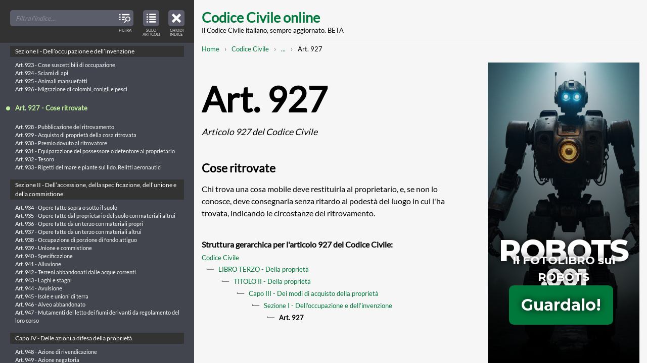

--- FILE ---
content_type: text/html; charset=UTF-8
request_url: https://www.codice-civile-online.it/codice-civile/articolo-927-del-codice-civile
body_size: 104226
content:

<!DOCTYPE html>
<html    lang="it" dir="ltr"
>
<head>
    <meta charset="utf-8" />
<meta name="description" content="Chi trova una cosa mobile deve restituirla al proprietario, e, se non lo conosce, deve consegnarla senza ritardo al podestà del luogo in cui l&#039;ha trovata, indicando le circostanze del ritrovamento." />
<link rel="canonical" href="https://www.codice-civile-online.it/codice-civile/articolo-927-del-codice-civile" />
<meta name="Generator" content="Drupal 10 (https://www.drupal.org)" />
<meta name="MobileOptimized" content="width" />
<meta name="HandheldFriendly" content="true" />
<meta name="viewport" content="width=device-width, initial-scale=1.0" />
<link rel="icon" href="/core/misc/favicon.ico" type="image/vnd.microsoft.icon" />
<link rel="preconnect" href="https://www.google-analytics.com" crossorigin />

  <title>Art. 927 CC | Articolo 927 del Codice Civile: Cose ritrovate | Codice Civile online</title>
  <link rel="stylesheet" media="all" href="/sites/default/files/css/css_QHojf3j8FRj_LT2_qNsB0OaPpV8ozzivHTcxx5MekB8.css?delta=0&amp;language=it&amp;theme=mxt_docu&amp;include=eJwFwYEJwCAMBMCFrBmpvBqEEon4Eez23lVfKm3tCcv4cNI48TavW7p5gT0gNZj4M3RIAfUC_6ITvQ" />
<link rel="stylesheet" media="all" href="/sites/default/files/css/css_zahDAjsZ_ptQTbUqITzGVzyQ8F38vegSoaa7IwLb004.css?delta=1&amp;language=it&amp;theme=mxt_docu&amp;include=eJwFwYEJwCAMBMCFrBmpvBqEEon4Eez23lVfKm3tCcv4cNI48TavW7p5gT0gNZj4M3RIAfUC_6ITvQ" />

  <script type="application/json" data-drupal-selector="drupal-settings-json">{"path":{"baseUrl":"\/","pathPrefix":"","currentPath":"node\/12203","currentPathIsAdmin":false,"isFront":false,"currentLanguage":"it"},"pluralDelimiter":"\u0003","gtag":{"tagId":"","consentMode":false,"otherIds":[],"events":[],"additionalConfigInfo":[]},"suppressDeprecationErrors":true,"ajaxPageState":{"libraries":"eJxVyEEKgDAMRNELRXOkktYwIClZTIR6e9128-F9ZCK8lUHxR7D7tNvWPqfMVe3K8Sgiu8VhpBeFL8undqN_nbwhGA","theme":"mxt_docu","theme_token":null},"ajaxTrustedUrl":[],"gtm":{"tagId":null,"settings":{"data_layer":"dataLayer","include_classes":false,"allowlist_classes":"google\nnonGooglePixels\nnonGoogleScripts\nnonGoogleIframes","blocklist_classes":"customScripts\ncustomPixels","include_environment":false,"environment_id":"","environment_token":""},"tagIds":["GTM-KQSMTTD"]},"user":{"uid":0,"permissionsHash":"f28a842ee893c179f689d8cc3847a8a93213bf5e42a42e86b4a805f06100c8f8"}}</script>
<script src="/sites/default/files/js/js_H1QvU1wCmnhNtYI0_4viKXCMki7YePYKlCdRfowvcGA.js?scope=header&amp;delta=0&amp;language=it&amp;theme=mxt_docu&amp;include=eJxLz89Pz0mNL0lM108HEjrpqHy9xKzEClTBXJ3cipL4lPzkUv30nPykxBzdxOLi1JJiACo5HH0"></script>
<script src="/modules/contrib/google_tag/js/gtag.js?t3hziw"></script>
<script src="/modules/contrib/google_tag/js/gtm.js?t3hziw"></script>

</head>

  <body  class="t-sidebar-off-canvas">

    <noscript><iframe src="https://www.googletagmanager.com/ns.html?id=GTM-KQSMTTD"
                  height="0" width="0" style="display:none;visibility:hidden"></iframe></noscript>

    
  <div class="t-sidebar-off-canvas__main-canvas dialog-off-canvas-main-canvas" data-off-canvas-main-canvas>

  <a class="t-sidebar-off-canvas__sidebar-toggler js-sidebar-toggler a-icon-interface a-icon-interface--index"
      href="#table-of-contents"
      title="Indice del Codice Civile"
      role="button"
      aria-expanded="true"
      aria-controls="table-of-contents"
      aria-label="Close table of contents">
    <span class="a-screen-readers-only">Close table of contents</span>
    <span class="a-icon-interface__label">Chiudi indice</span>
  </a>

  
    <a href="#main-content" class="visually-hidden focusable">
    Skip to main content
  </a>

  <div class="__container">
    <header class="site-header" role="banner">
      <h1 class="site-header__title">
    <a href="/" title="Home" rel="home">Codice Civile online</a>
  </h1>
  <p class="site-header__subtitle">Il Codice Civile italiano, sempre aggiornato. BETA</p>


</header>
    
    

      

    <nav class="m-breadcrumbs" role="navigation" aria-label="You are here:" aria-labelledby="system-breadcrumb"><h2 id="system-breadcrumb" class="visually-hidden">Breadcrumb</h2><ol class="m-breadcrumbs__broken"><li><a href="/">Home</a></li><li><a href="/codice-civile">Codice Civile</a></li><li><a class="js-breadcrumbs-opener"
             href="#breadcrumbs-full"
             title="Mostra l'intero percorso strutturato per raggiungere questa pagina"
             role="button"
             aria-expanded="false"
             aria-controls="breadcrumbs-full"
             aria-label="Mostra l'intero percorso strutturato per raggiungere questa pagina"><span class="a-screen-readers-only">Mostra l'intero percorso strutturato</span>...</a></li><li>Art. 927</li></ol><div id="breadcrumbs-full" class="m-breadcrumbs__full" aria-hidden="true"><a class="m-breadcrumbs__toggler js-breadcrumbs-collapser a-icon-interface a-icon-interface--close"
         href="#breadcrumbs-full"
         title="Chiudi l'intero percorso strutturato e mostra il percorso abbreviato per raggiungere questa pagina"
         role="button"
         aria-expanded="true"
         aria-controls="breadcrumbs-full"
         aria-label="Chiudi l'intero percorso strutturato e mostra il percorso abbreviato per raggiungere questa pagina"><span class="a-screen-readers-only">Chiudi l'intero percorso strutturato</span></a><ol class="list-pseudo-hierarchical"><li><a href="/">Home</a></li><li><a href="/codice-civile">Codice Civile</a></li><li><a href="/codice-civile/libro-terzo-della-proprieta">LIBRO TERZO - Della proprietà</a></li><li><a href="/codice-civile/libro-terzo-della-proprieta/titolo-ii-della-proprieta">TITOLO II - Della proprietà</a></li><li><a href="/codice-civile/libro-terzo-della-proprieta/titolo-ii-della-proprieta/capo-iii-dei-modi-di-acquisto-della-proprieta">Capo III - Dei modi di acquisto della proprietà</a></li><li><a href="/codice-civile/libro-terzo-della-proprieta/titolo-ii-della-proprieta/capo-iii-dei-modi-di-acquisto-della-proprieta/sezione-i-delloccupazione-e-dellinvenzione">Sezione I - Dell’occupazione e dell’invenzione</a></li><li>
                          Art. 927
                      </li></ol></div></nav>



    <div class="site-content">
      <main class="site-content__body" role="main">
        <a id="main-content" tabindex="-1"></a>
          <div data-drupal-messages-fallback class="hidden"></div>

  



  <article class="article-full" role="article">
  <header>
    
    <h1 class="article-full__title">Art. 927 <em>  Articolo 927 del Codice Civile
</em></h1>
    
    <h2>  Cose ritrovate
</h2>
  </header>

    <p>Chi trova una cosa mobile deve restituirla al proprietario,  e,  se non lo conosce, deve consegnarla senza ritardo al podestà del  luogo in cui l'ha trovata, indicando le circostanze del ritrovamento.</p>


  <footer>
    <h6>Struttura gerarchica per l&#039;articolo 927 del Codice Civile:</h6>
      <ol class="list-pseudo-hierarchical"><li><a href="/codice-civile">Codice Civile</a></li><li><a href="/codice-civile/libro-terzo-della-proprieta">LIBRO TERZO - Della proprietà</a></li><li><a href="/codice-civile/libro-terzo-della-proprieta/titolo-ii-della-proprieta">TITOLO II - Della proprietà</a></li><li><a href="/codice-civile/libro-terzo-della-proprieta/titolo-ii-della-proprieta/capo-iii-dei-modi-di-acquisto-della-proprieta">Capo III - Dei modi di acquisto della proprietà</a></li><li><a href="/codice-civile/libro-terzo-della-proprieta/titolo-ii-della-proprieta/capo-iii-dei-modi-di-acquisto-della-proprieta/sezione-i-delloccupazione-e-dellinvenzione">Sezione I - Dell’occupazione e dell’invenzione</a></li><li><strong>Art. 927</strong></li></ol>

  </footer>
</article>




      </main>

      <aside class="site-content__sidebar" role="complementary">
        <iframe class="adv" id="iframe" allowfullscreen="" scrolling="no" src="/adv/adv-robots-001.html" height="600" width="300"></iframe>
      </aside>
    </div>

    <footer class="site-footer" role="contentinfo">
  <p>Copyright © 2017-26 Codice-Civile-Online.it</p>
  <p><a href="/note-legali">Note Legali</a> | <a href="/note-legali#anchor-cookies">Cookies</a></p>
</footer>  </div>

  
</div>



<div class="t-sidebar-off-canvas__sidebar" id="table-of-contents" aria-hidden="false">
  
    

  <nav class="o-toc o-toc--off-canvas">
    <header class="o-toc__header">
    
        
    <div class="o-toc__search a-form a-form--no-borders">
      <div class="a-form__item">
        <input id="toc-off-canvas" type="search" placeholder="Filtra l'indice...">
        <span class="a-form__item-icon">
          <span class="a-icon-interface a-icon-interface--filter">
            <span class="a-screen-readers-only">Filter TOC titles</span>
            <span class="a-icon-interface__label">Filtra</span>
          </span>
        </span>
      </div>
    </div>
  </header>
  <button class="o-toc__viewmode-toggler js-toc-viewmode-toggler a-icon-interface a-icon-interface--articulated"
                    role="button"
          aria-expanded="true"
          aria-controls="table-of-contents-tree"
          aria-label="View table of contents in strucured tree mode">
    <span class="a-screen-readers-only">View only articles in the table of contents</span>
    <span class="a-icon-interface__label">Solo articoli</span>
  </button>
  <div class="o-toc__tree js-toc-tree" role="tree">
    <ul><li><a id="tid-1" class="o-toc__tree-taxonomy" href="/regio-decreto-16-marzo-1942-xx-n-262">REGIO DECRETO 16 marzo 1942-XX, n. 262</a><ul class="o-toc__tree-leaves"><li class="o-toc__tree-leaf"><a href="/regio-decreto-16-marzo-1942-xx-n-262/approvazione-del-testo-del-codice-civile">Approvazione del testo del Codice civile - REGIO DECRETO 16 marzo 1942-XX, n. 262.</a></li></ul></li><li><a id="tid-2" class="o-toc__tree-taxonomy" href="/disposizioni-sulla-legge-in-generale">Disposizioni sulla legge in generale</a><ul><li><a id="tid-4" class="o-toc__tree-taxonomy" href="/disposizioni-sulla-legge-in-generale/capo-i-delle-fonti-del-diritto">CAPO I - Delle fonti del diritto</a><ul class="o-toc__tree-leaves"><li class="o-toc__tree-leaf"><a href="/disposizioni-sulla-legge-in-generale/articolo-1-delle-disposizioni-sulla-legge-in-generale">Art. 1 - Indicazione delle fonti</a></li><li class="o-toc__tree-leaf"><a href="/disposizioni-sulla-legge-in-generale/articolo-2-delle-disposizioni-sulla-legge-in-generale">Art. 2 - Leggi</a></li><li class="o-toc__tree-leaf"><a href="/disposizioni-sulla-legge-in-generale/articolo-3-delle-disposizioni-sulla-legge-in-generale">Art. 3 - Regolamenti</a></li><li class="o-toc__tree-leaf"><a href="/disposizioni-sulla-legge-in-generale/articolo-4-delle-disposizioni-sulla-legge-in-generale">Art. 4 - Limiti della disciplina regolamentare</a></li><li class="o-toc__tree-leaf"><a href="/disposizioni-sulla-legge-in-generale/articolo-5-delle-disposizioni-sulla-legge-in-generale">Art. 5 - Norme corporative</a></li><li class="o-toc__tree-leaf"><a href="/disposizioni-sulla-legge-in-generale/articolo-6-delle-disposizioni-sulla-legge-in-generale">Art. 6 - Formazione ed efficacia delle norme corporative</a></li><li class="o-toc__tree-leaf"><a href="/disposizioni-sulla-legge-in-generale/articolo-7-delle-disposizioni-sulla-legge-in-generale">Art. 7 - Limiti della disciplina corporativa</a></li><li class="o-toc__tree-leaf"><a href="/disposizioni-sulla-legge-in-generale/articolo-8-delle-disposizioni-sulla-legge-in-generale">Art. 8 - Usi</a></li><li class="o-toc__tree-leaf"><a href="/disposizioni-sulla-legge-in-generale/articolo-9-delle-disposizioni-sulla-legge-in-generale">Art. 9 - Raccolte di usi</a></li></ul></li><li><a id="tid-5" class="o-toc__tree-taxonomy" href="/disposizioni-sulla-legge-in-generale/capo-ii-dellapplicazione-della-legge-in-generale">CAPO II - Dell&#039;applicazione della legge in generale</a><ul class="o-toc__tree-leaves"><li class="o-toc__tree-leaf"><a href="/disposizioni-sulla-legge-in-generale/articolo-10-delle-disposizioni-sulla-legge-in-generale">Art. 10 - Inizio dell&#039;obbligatorietà delle leggi e dei regolamenti</a></li><li class="o-toc__tree-leaf"><a href="/disposizioni-sulla-legge-in-generale/articolo-11-delle-disposizioni-sulla-legge-in-generale">Art. 11 - Efficacia della legge nel tempo</a></li><li class="o-toc__tree-leaf"><a href="/disposizioni-sulla-legge-in-generale/articolo-12-delle-disposizioni-sulla-legge-in-generale">Art. 12 - Interpretazione della legge</a></li><li class="o-toc__tree-leaf"><a href="/disposizioni-sulla-legge-in-generale/articolo-13-delle-disposizioni-sulla-legge-in-generale">Art. 13 - Esclusione dell&#039;applicazione analogica delle norme corporative</a></li><li class="o-toc__tree-leaf"><a href="/disposizioni-sulla-legge-in-generale/articolo-14-delle-disposizioni-sulla-legge-in-generale">Art. 14 - Applicazione delle leggi penali ed eccezionali</a></li><li class="o-toc__tree-leaf"><a href="/disposizioni-sulla-legge-in-generale/articolo-15-delle-disposizioni-sulla-legge-in-generale">Art. 15 - Abrogazione delle leggi</a></li><li class="o-toc__tree-leaf"><a href="/disposizioni-sulla-legge-in-generale/articolo-16-delle-disposizioni-sulla-legge-in-generale">Art. 16 - Trattamento dello straniero</a></li><li class="o-toc__tree-leaf"><a href="/disposizioni-sulla-legge-in-generale/articolo-17-delle-disposizioni-sulla-legge-in-generale">Art. 17 - ARTICOLO ABROGATO DALLA L. 31 MAGGIO 1995, N. 218</a></li><li class="o-toc__tree-leaf"><a href="/disposizioni-sulla-legge-in-generale/articolo-18-delle-disposizioni-sulla-legge-in-generale">Art. 18 - ARTICOLO ABROGATO DALLA L. 31 MAGGIO 1995, N. 218</a></li><li class="o-toc__tree-leaf"><a href="/disposizioni-sulla-legge-in-generale/articolo-19-delle-disposizioni-sulla-legge-in-generale">Art. 19 - ARTICOLO ABROGATO DALLA L. 31 MAGGIO 1995, N. 218 167</a></li><li class="o-toc__tree-leaf"><a href="/disposizioni-sulla-legge-in-generale/articolo-20-delle-disposizioni-sulla-legge-in-generale">Art. 20 - ARTICOLO ABROGATO DALLA L. 31 MAGGIO 1995, N. 218</a></li><li class="o-toc__tree-leaf"><a href="/disposizioni-sulla-legge-in-generale/articolo-21-delle-disposizioni-sulla-legge-in-generale">Art. 21 - ARTICOLO ABROGATO DALLA L. 31 MAGGIO 1995, N. 218</a></li><li class="o-toc__tree-leaf"><a href="/disposizioni-sulla-legge-in-generale/articolo-22-delle-disposizioni-sulla-legge-in-generale">Art. 22 - ARTICOLO ABROGATO DALLA L. 31 MAGGIO 1995, N. 218</a></li><li class="o-toc__tree-leaf"><a href="/disposizioni-sulla-legge-in-generale/articolo-23-delle-disposizioni-sulla-legge-in-generale">Art. 23 - ARTICOLO ABROGATO DALLA L. 31 MAGGIO 1995, N. 218</a></li><li class="o-toc__tree-leaf"><a href="/disposizioni-sulla-legge-in-generale/articolo-24-delle-disposizioni-sulla-legge-in-generale">Art. 24 - ARTICOLO ABROGATO DALLA L. 31 MAGGIO 1995, N. 218</a></li><li class="o-toc__tree-leaf"><a href="/disposizioni-sulla-legge-in-generale/articolo-25-delle-disposizioni-sulla-legge-in-generale">Art. 25 - ARTICOLO ABROGATO DALLA L. 31 MAGGIO 1995, N. 218</a></li><li class="o-toc__tree-leaf"><a href="/disposizioni-sulla-legge-in-generale/articolo-26-delle-disposizioni-sulla-legge-in-generale">Art. 26 - ARTICOLO ABROGATO DALLA L. 31 MAGGIO 1995, N. 218</a></li><li class="o-toc__tree-leaf"><a href="/disposizioni-sulla-legge-in-generale/articolo-27-delle-disposizioni-sulla-legge-in-generale">Art. 27 - ARTICOLO ABROGATO DALLA L. 31 MAGGIO 1995, N. 218</a></li><li class="o-toc__tree-leaf"><a href="/disposizioni-sulla-legge-in-generale/articolo-28-delle-disposizioni-sulla-legge-in-generale">Art. 28 - ARTICOLO ABROGATO DALLA L. 31 MAGGIO 1995, N. 218</a></li><li class="o-toc__tree-leaf"><a href="/disposizioni-sulla-legge-in-generale/articolo-29-delle-disposizioni-sulla-legge-in-generale">Art. 29 - ARTICOLO ABROGATO DALLA L. 31 MAGGIO 1995, N. 218</a></li><li class="o-toc__tree-leaf"><a href="/disposizioni-sulla-legge-in-generale/articolo-30-delle-disposizioni-sulla-legge-in-generale">Art. 30 - ARTICOLO ABROGATO DALLA L. 31 MAGGIO 1995, N. 218</a></li><li class="o-toc__tree-leaf"><a href="/disposizioni-sulla-legge-in-generale/articolo-31-delle-disposizioni-sulla-legge-in-generale">Art. 31 - ARTICOLO ABROGATO DALLA L. 31 MAGGIO 1995, N. 218</a></li></ul></li></ul></li><li><a id="tid-3" class="o-toc__tree-taxonomy" href="/codice-civile">Codice Civile</a><ul><li><a id="tid-6" class="o-toc__tree-taxonomy" href="/codice-civile/libro-primo-delle-persone-e-della-famiglia">LIBRO PRIMO - Delle persone e della famiglia</a><ul><li><a id="tid-7" class="o-toc__tree-taxonomy" href="/codice-civile/libro-primo-delle-persone-e-della-famiglia/titolo-i-delle-persone-fisiche">TITOLO I - Delle persone fisiche</a><ul class="o-toc__tree-leaves"><li class="o-toc__tree-leaf"><a href="/codice-civile/articolo-1-del-codice-civile">Art. 1 - Capacità giuridica</a></li><li class="o-toc__tree-leaf"><a href="/codice-civile/articolo-2-del-codice-civile">Art. 2 -  Maggiore età. Capacità di agire</a></li><li class="o-toc__tree-leaf"><a href="/codice-civile/articolo-3-del-codice-civile">Art. 3 - ARTICOLO ABROGATO DALLA L. 8 MARZO 1975, N. 39</a></li><li class="o-toc__tree-leaf"><a href="/codice-civile/articolo-4-del-codice-civile">Art. 4 - Commorienza</a></li><li class="o-toc__tree-leaf"><a href="/codice-civile/articolo-5-del-codice-civile">Art. 5 - Atti di disposizione del proprio corpo</a></li><li class="o-toc__tree-leaf"><a href="/codice-civile/articolo-6-del-codice-civile">Art. 6 - Diritto al nome</a></li><li class="o-toc__tree-leaf"><a href="/codice-civile/articolo-7-del-codice-civile">Art. 7 - Tutela del diritto al nome</a></li><li class="o-toc__tree-leaf"><a href="/codice-civile/articolo-8-del-codice-civile">Art. 8 - Tutela del nome per ragioni familiari</a></li><li class="o-toc__tree-leaf"><a href="/codice-civile/articolo-9-del-codice-civile">Art. 9 - Tutela dello pseudonimo</a></li><li class="o-toc__tree-leaf"><a href="/codice-civile/articolo-10-del-codice-civile">Art. 10 - Abuso dell&#039;immagine altrui</a></li></ul></li><li><a id="tid-8" class="o-toc__tree-taxonomy" href="/codice-civile/libro-primo-delle-persone-e-della-famiglia/titolo-ii-delle-persone-giuridiche">TITOLO II - Delle persone giuridiche</a><ul><li><a id="tid-9" class="o-toc__tree-taxonomy" href="/codice-civile/libro-primo-delle-persone-e-della-famiglia/titolo-ii-delle-persone-giuridiche/capo-i-disposizioni-generali">Capo I - Disposizioni generali</a><ul class="o-toc__tree-leaves"><li class="o-toc__tree-leaf"><a href="/codice-civile/articolo-11-del-codice-civile">Art. 11 - Persone giuridiche pubbliche</a></li><li class="o-toc__tree-leaf"><a href="/codice-civile/articolo-12-del-codice-civile">Art. 12 - ARTICOLO ABROGATO DAL D.P.R. 10 FEBBRAIO 2000, N. 361</a></li><li class="o-toc__tree-leaf"><a href="/codice-civile/articolo-13-del-codice-civile">Art. 13 - Società</a></li></ul></li><li><a id="tid-10" class="o-toc__tree-taxonomy" href="/codice-civile/libro-primo-delle-persone-e-della-famiglia/titolo-ii-delle-persone-giuridiche/capo-ii-delle-associazioni-e-delle-fondazioni">Capo II - Delle associazioni e delle fondazioni</a><ul class="o-toc__tree-leaves"><li class="o-toc__tree-leaf"><a href="/codice-civile/articolo-14-del-codice-civile">Art. 14 - Atto costitutivo</a></li><li class="o-toc__tree-leaf"><a href="/codice-civile/articolo-15-del-codice-civile">Art. 15 - Revoca dell&#039;atto costitutivo della fondazione</a></li><li class="o-toc__tree-leaf"><a href="/codice-civile/articolo-16-del-codice-civile">Art. 16 - Atto costitutivo e statuto. Modificazioni</a></li><li class="o-toc__tree-leaf"><a href="/codice-civile/articolo-17-del-codice-civile">Art. 17 - ARTICOLO ABROGATO DALLA L. 15 MAGGIO 1997, N. 127 108</a></li><li class="o-toc__tree-leaf"><a href="/codice-civile/articolo-18-del-codice-civile">Art. 18 - Responsabilità degli amministratori</a></li><li class="o-toc__tree-leaf"><a href="/codice-civile/articolo-19-del-codice-civile">Art. 19 - Limitazioni del potere di rappresentanza</a></li><li class="o-toc__tree-leaf"><a href="/codice-civile/articolo-20-del-codice-civile">Art. 20 - Convocazione dell&#039;assemblea delle associazioni</a></li><li class="o-toc__tree-leaf"><a href="/codice-civile/articolo-21-del-codice-civile">Art. 21 - Deliberazioni dell&#039;assemblea</a></li><li class="o-toc__tree-leaf"><a href="/codice-civile/articolo-22-del-codice-civile">Art. 22 - Azioni di responsabilità contro gli amministratori</a></li><li class="o-toc__tree-leaf"><a href="/codice-civile/articolo-23-del-codice-civile">Art. 23 - Annullamento e sospensione delle deliberazioni</a></li><li class="o-toc__tree-leaf"><a href="/codice-civile/articolo-24-del-codice-civile">Art. 24 - Recesso ed esclusione degli associati</a></li><li class="o-toc__tree-leaf"><a href="/codice-civile/articolo-25-del-codice-civile">Art. 25 - Controllo sull&#039;amministrazione delle fondazioni</a></li><li class="o-toc__tree-leaf"><a href="/codice-civile/articolo-26-del-codice-civile">Art. 26 - Coordinamento di attività e unificazione di amministrazione</a></li><li class="o-toc__tree-leaf"><a href="/codice-civile/articolo-27-del-codice-civile">Art. 27 - Estinzione della persona giuridica</a></li><li class="o-toc__tree-leaf"><a href="/codice-civile/articolo-28-del-codice-civile">Art. 28 - Trasformazione delle fondazioni</a></li><li class="o-toc__tree-leaf"><a href="/codice-civile/articolo-29-del-codice-civile">Art. 29 - Divieto di nuove operazioni</a></li><li class="o-toc__tree-leaf"><a href="/codice-civile/articolo-30-del-codice-civile">Art. 30 - Liquidazione</a></li><li class="o-toc__tree-leaf"><a href="/codice-civile/articolo-31-del-codice-civile">Art. 31 - Devoluzione dei beni</a></li><li class="o-toc__tree-leaf"><a href="/codice-civile/articolo-32-del-codice-civile">Art. 32 - Devoluzione dei beni con destinazione particolare</a></li><li class="o-toc__tree-leaf"><a href="/codice-civile/articolo-33-del-codice-civile">Art. 33 - ARTICOLO ABROGATO DAL D.P.R. 10 FEBBRAIO 2000, N. 361</a></li><li class="o-toc__tree-leaf"><a href="/codice-civile/articolo-34-del-codice-civile">Art. 34 - ARTICOLO ABROGATO DAL D.P.R. 10 FEBBRAIO 2000, N. 361</a></li><li class="o-toc__tree-leaf"><a href="/codice-civile/articolo-35-del-codice-civile">Art. 35 - Disposizione penale</a></li></ul></li><li><a id="tid-11" class="o-toc__tree-taxonomy" href="/codice-civile/libro-primo-delle-persone-e-della-famiglia/titolo-ii-delle-persone-giuridiche/capo-iii-delle-associazioni-non-riconosciute-e-dei-comitati">Capo III - Delle associazioni non riconosciute e dei comitati</a><ul class="o-toc__tree-leaves"><li class="o-toc__tree-leaf"><a href="/codice-civile/articolo-36-del-codice-civile">Art. 36 - Ordinamento e amministrazione delle associazioni non riconosciute</a></li><li class="o-toc__tree-leaf"><a href="/codice-civile/articolo-37-del-codice-civile">Art. 37 - Fondo comune</a></li><li class="o-toc__tree-leaf"><a href="/codice-civile/articolo-38-del-codice-civile">Art. 38 - Obbligazioni</a></li><li class="o-toc__tree-leaf"><a href="/codice-civile/articolo-39-del-codice-civile">Art. 39 - Comitati</a></li><li class="o-toc__tree-leaf"><a href="/codice-civile/articolo-40-del-codice-civile">Art. 40 - Responsabilità degli organizzatori</a></li><li class="o-toc__tree-leaf"><a href="/codice-civile/articolo-41-del-codice-civile">Art. 41 - Responsabilità dei componenti. Rappresentanza in giudizio</a></li><li class="o-toc__tree-leaf"><a href="/codice-civile/articolo-42-del-codice-civile">Art. 42 - Diversa destinazione dei fondi</a></li><li class="o-toc__tree-leaf"><a href="/codice-civile/articolo-42-bis-del-codice-civile">Art. 42-bis -  Trasformazione, fusione e scissione</a></li></ul></li></ul></li><li><a id="tid-12" class="o-toc__tree-taxonomy" href="/codice-civile/libro-primo-delle-persone-e-della-famiglia/titolo-iii-del-domicilio-e-della-residenza">TITOLO III - Del domicilio e della residenza</a><ul class="o-toc__tree-leaves"><li class="o-toc__tree-leaf"><a href="/codice-civile/articolo-43-del-codice-civile">Art. 43 - Domicilio e residenza</a></li><li class="o-toc__tree-leaf"><a href="/codice-civile/articolo-44-del-codice-civile">Art. 44 - Trasferimento della residenza e del domicilio</a></li><li class="o-toc__tree-leaf"><a href="/codice-civile/articolo-45-del-codice-civile">Art. 45 - Domicilio dei coniugi, del minore e dell&#039;interdetto</a></li><li class="o-toc__tree-leaf"><a href="/codice-civile/articolo-46-del-codice-civile">Art. 46 - Sede delle persone giuridiche</a></li><li class="o-toc__tree-leaf"><a href="/codice-civile/articolo-47-del-codice-civile">Art. 47 - Elezione di domicilio</a></li></ul></li><li><a id="tid-13" class="o-toc__tree-taxonomy" href="/codice-civile/libro-primo-delle-persone-e-della-famiglia/titolo-iv-dellassenza-e-della-dichiarazione-di-morte-presunta">TITOLO IV - Dell’assenza e della dichiarazione di morte presunta</a><ul><li><a id="tid-14" class="o-toc__tree-taxonomy" href="/codice-civile/libro-primo-delle-persone-e-della-famiglia/titolo-iv-dellassenza-e-della-dichiarazione-di-morte-presunta/capo-i-dellassenza">Capo I - Dell’assenza</a><ul class="o-toc__tree-leaves"><li class="o-toc__tree-leaf"><a href="/codice-civile/articolo-48-del-codice-civile">Art. 48 - Curatore dello scomparso</a></li><li class="o-toc__tree-leaf"><a href="/codice-civile/articolo-49-del-codice-civile">Art. 49 - Dichiarazione di assenza</a></li><li class="o-toc__tree-leaf"><a href="/codice-civile/articolo-50-del-codice-civile">Art. 50 - Immissione nel possesso temporaneo dei beni</a></li><li class="o-toc__tree-leaf"><a href="/codice-civile/articolo-51-del-codice-civile">Art. 51 - Assegno alimentare a favore del coniuge dell&#039;assente</a></li><li class="o-toc__tree-leaf"><a href="/codice-civile/articolo-52-del-codice-civile">Art. 52 - Effetti della immissione nel possesso temporaneo</a></li><li class="o-toc__tree-leaf"><a href="/codice-civile/articolo-53-del-codice-civile">Art. 53 - Godimento dei beni</a></li><li class="o-toc__tree-leaf"><a href="/codice-civile/articolo-54-del-codice-civile">Art. 54 - Limiti alla disponibilità dei beni</a></li><li class="o-toc__tree-leaf"><a href="/codice-civile/articolo-55-del-codice-civile">Art. 55 - Immissione di altri nel possesso temporaneo</a></li><li class="o-toc__tree-leaf"><a href="/codice-civile/articolo-56-del-codice-civile">Art. 56 - Ritorno dell&#039;assente o prova della sua esistenza</a></li><li class="o-toc__tree-leaf"><a href="/codice-civile/articolo-57-del-codice-civile">Art. 57 - Prova della morte dell&#039;assente</a></li></ul></li><li><a id="tid-15" class="o-toc__tree-taxonomy" href="/codice-civile/libro-primo-delle-persone-e-della-famiglia/titolo-iv-dellassenza-e-della-dichiarazione-di-morte-presunta/capo-ii-della-dichiarazione-di-morte-presunta">Capo II - Della dichiarazione di morte presunta</a><ul class="o-toc__tree-leaves"><li class="o-toc__tree-leaf"><a href="/codice-civile/articolo-58-del-codice-civile">Art. 58 - Dichiarazione di morte presunta dell&#039;assente</a></li><li class="o-toc__tree-leaf"><a href="/codice-civile/articolo-59-del-codice-civile">Art. 59 - Termine per la rinnovazione dell&#039;istanza</a></li><li class="o-toc__tree-leaf"><a href="/codice-civile/articolo-60-del-codice-civile">Art. 60 - Altri casi di dichiarazione di morte presunta</a></li><li class="o-toc__tree-leaf"><a href="/codice-civile/articolo-61-del-codice-civile">Art. 61 - Data della morte presunta</a></li><li class="o-toc__tree-leaf"><a href="/codice-civile/articolo-62-del-codice-civile">Art. 62 - Condizioni e forme della dichiarazione di morte presunta</a></li><li class="o-toc__tree-leaf"><a href="/codice-civile/articolo-63-del-codice-civile">Art. 63 - Effetti della dichiarazione di morte presunta dell&#039;assente</a></li><li class="o-toc__tree-leaf"><a href="/codice-civile/articolo-64-del-codice-civile">Art. 64 - Immissione nel possesso e inventario</a></li><li class="o-toc__tree-leaf"><a href="/codice-civile/articolo-65-del-codice-civile">Art. 65 - Nuovo matrimonio del coniuge</a></li><li class="o-toc__tree-leaf"><a href="/codice-civile/articolo-66-del-codice-civile">Art. 66 - Prova dell&#039;esistenza della persona di cui  è  stata  dichiarata  la morte presunta</a></li><li class="o-toc__tree-leaf"><a href="/codice-civile/articolo-67-del-codice-civile">Art. 67 - Dichiarazione di esistenza o accertamento della morte</a></li><li class="o-toc__tree-leaf"><a href="/codice-civile/articolo-68-del-codice-civile">Art. 68 - Nullità del nuovo matrimonio</a></li></ul></li><li><a id="tid-16" class="o-toc__tree-taxonomy" href="/codice-civile/libro-primo-delle-persone-e-della-famiglia/titolo-iv-dellassenza-e-della-dichiarazione-di-morte-presunta/capo-iii-delle-ragioni-eventuali-che-competono-alla-persona-di-cui-si-ignora-lesistenza-o-di-cui-e">Capo III - Delle ragioni eventuali che competono alla persona di cui si ignora l’esistenza o di cui è stata dichiarata la morte presunta</a><ul class="o-toc__tree-leaves"><li class="o-toc__tree-leaf"><a href="/codice-civile/articolo-69-del-codice-civile">Art. 69 - Diritti spettanti alla persona di cui si ignora l&#039;esistenza</a></li><li class="o-toc__tree-leaf"><a href="/codice-civile/articolo-70-del-codice-civile">Art. 70 - Successione alla quale sarebbe chiamata la persona di cui si  ignora l&#039;esistenza</a></li><li class="o-toc__tree-leaf"><a href="/codice-civile/articolo-71-del-codice-civile">Art. 71 - Estinzione dei diritti spettanti  alla  persona  di  cui  si  ignora l&#039;esistenza</a></li><li class="o-toc__tree-leaf"><a href="/codice-civile/articolo-72-del-codice-civile">Art. 72 - Successione a cui sarebbe chiamata la persona della quale  è  stata dichiarata la morte presunta</a></li><li class="o-toc__tree-leaf"><a href="/codice-civile/articolo-73-del-codice-civile">Art. 73 - Estinzione dei diritti  spettanti  alla  persona  di  cui  è  stata dichiarata la morte presunta</a></li></ul></li></ul></li><li><a id="tid-17" class="o-toc__tree-taxonomy" href="/codice-civile/libro-primo-delle-persone-e-della-famiglia/titolo-v-della-parentela-e-della-affinita">TITOLO V - Della parentela e della affinità</a><ul class="o-toc__tree-leaves"><li class="o-toc__tree-leaf"><a href="/codice-civile/articolo-74-del-codice-civile">Art. 74 - Parentela</a></li><li class="o-toc__tree-leaf"><a href="/codice-civile/articolo-75-del-codice-civile">Art. 75 - Linee della parentela</a></li><li class="o-toc__tree-leaf"><a href="/codice-civile/articolo-76-del-codice-civile">Art. 76 - Computo dei gradi</a></li><li class="o-toc__tree-leaf"><a href="/codice-civile/articolo-77-del-codice-civile">Art. 77 - Limite della parentela</a></li><li class="o-toc__tree-leaf"><a href="/codice-civile/articolo-78-del-codice-civile">Art. 78 - Affinità</a></li></ul></li><li><a id="tid-18" class="o-toc__tree-taxonomy" href="/codice-civile/libro-primo-delle-persone-e-della-famiglia/titolo-vi-del-matrimonio">TITOLO VI - Del matrimonio</a><ul><li><a id="tid-19" class="o-toc__tree-taxonomy" href="/codice-civile/libro-primo-delle-persone-e-della-famiglia/titolo-vi-del-matrimonio/capo-i-della-promessa-di-matrimonio">Capo I - Della promessa di matrimonio</a><ul class="o-toc__tree-leaves"><li class="o-toc__tree-leaf"><a href="/codice-civile/articolo-79-del-codice-civile">Art. 79 - Effetti</a></li><li class="o-toc__tree-leaf"><a href="/codice-civile/articolo-80-del-codice-civile">Art. 80 - Restituzione dei doni</a></li><li class="o-toc__tree-leaf"><a href="/codice-civile/articolo-81-del-codice-civile">Art. 81 - Risarcimento dei danni</a></li></ul></li><li><a id="tid-20" class="o-toc__tree-taxonomy" href="/codice-civile/libro-primo-delle-persone-e-della-famiglia/titolo-vi-del-matrimonio/capo-ii-del-matrimonio-celebrato-davanti-ministri-del-culto-cattolico-e-del-matrimonio-celebrato">Capo II - Del matrimonio celebrato davanti a ministri del culto cattolico e del matrimonio celebrato davanti a ministri dei culti ammessi nello Stato</a><ul class="o-toc__tree-leaves"><li class="o-toc__tree-leaf"><a href="/codice-civile/articolo-82-del-codice-civile">Art. 82 - Matrimonio celebrato davanti a ministri del culto cattolico</a></li><li class="o-toc__tree-leaf"><a href="/codice-civile/articolo-83-del-codice-civile">Art. 83 - Matrimonio celebrato davanti a  ministri  dei  culti  ammessi  nello Stato</a></li></ul></li><li><a id="tid-21" class="o-toc__tree-taxonomy" href="/codice-civile/libro-primo-delle-persone-e-della-famiglia/titolo-vi-del-matrimonio/capo-iii-del-matrimonio-celebrato-davanti-allufficiale-di-stato-civile">Capo III - Del matrimonio celebrato davanti all’ufficiale di stato civile</a><ul><li><a id="tid-22" class="o-toc__tree-taxonomy" href="/codice-civile/libro-primo-delle-persone-e-della-famiglia/titolo-vi-del-matrimonio/capo-iii-del-matrimonio-celebrato-davanti-allufficiale-di-stato-civile/sezione-i-delle-condizioni-necessarie-contrarre-matrimonio">Sezione I - Delle condizioni necessarie per contrarre matrimonio</a><ul class="o-toc__tree-leaves"><li class="o-toc__tree-leaf"><a href="/codice-civile/articolo-84-del-codice-civile">Art. 84 - Età</a></li><li class="o-toc__tree-leaf"><a href="/codice-civile/articolo-85-del-codice-civile">Art. 85 - Interdizione per infermità di mente</a></li><li class="o-toc__tree-leaf"><a href="/codice-civile/articolo-86-del-codice-civile">Art. 86 - Libertà di stato</a></li><li class="o-toc__tree-leaf"><a href="/codice-civile/articolo-87-del-codice-civile">Art. 87 - Parentela, affinità, adozione</a></li><li class="o-toc__tree-leaf"><a href="/codice-civile/articolo-88-del-codice-civile">Art. 88 - Delitto</a></li><li class="o-toc__tree-leaf"><a href="/codice-civile/articolo-89-del-codice-civile">Art. 89 - Divieto temporaneo di nuove nozze</a></li><li class="o-toc__tree-leaf"><a href="/codice-civile/articolo-90-del-codice-civile">Art. 90 - Assistenza del minore</a></li><li class="o-toc__tree-leaf"><a href="/codice-civile/articolo-91-del-codice-civile">Art. 91 - IL D.LGS. LUOGOTENENZIALE 14 SETTEMBRE 1944, N. 287  HA  CONFERMATO L&#039;ABROGAZIONE DEL PRESENTE ARTICOLO</a></li><li class="o-toc__tree-leaf"><a href="/codice-civile/articolo-92-del-codice-civile">Art. 92 - Matrimonio del Re Imperatore e dei Principi Reali</a></li></ul></li><li><a id="tid-23" class="o-toc__tree-taxonomy" href="/codice-civile/libro-primo-delle-persone-e-della-famiglia/titolo-vi-del-matrimonio/capo-iii-del-matrimonio-celebrato-davanti-allufficiale-di-stato-civile/sezione-ii-delle-formalita-preliminari-del-matrimonio">Sezione II - Delle formalità preliminari del matrimonio</a><ul class="o-toc__tree-leaves"><li class="o-toc__tree-leaf"><a href="/codice-civile/articolo-93-del-codice-civile">Art. 93 - Pubblicazione</a></li><li class="o-toc__tree-leaf"><a href="/codice-civile/articolo-94-del-codice-civile">Art. 94 - Luogo della pubblicazione</a></li><li class="o-toc__tree-leaf"><a href="/codice-civile/articolo-95-del-codice-civile">Art. 95 - ARTICOLO ABROGATO DAL D.P.R. 3 NOVEMBRE 2000, N. 396</a></li><li class="o-toc__tree-leaf"><a href="/codice-civile/articolo-96-del-codice-civile">Art. 96 - Richiesta della pubblicazione</a></li><li class="o-toc__tree-leaf"><a href="/codice-civile/articolo-97-del-codice-civile">Art. 97 - ARTICOLO ABROGATO DAL D.P.R. 3 NOVEMBRE 2000, N. 396</a></li><li class="o-toc__tree-leaf"><a href="/codice-civile/articolo-98-del-codice-civile">Art. 98 - Rifiuto della pubblicazione</a></li><li class="o-toc__tree-leaf"><a href="/codice-civile/articolo-99-del-codice-civile">Art. 99 - Termine per la celebrazione del matrimonio</a></li><li class="o-toc__tree-leaf"><a href="/codice-civile/articolo-100-del-codice-civile">Art. 100 - Riduzione del termine e omissione della pubblicazione</a></li><li class="o-toc__tree-leaf"><a href="/codice-civile/articolo-101-del-codice-civile">Art. 101 - Matrimonio in imminente pericolo di vita</a></li></ul></li><li><a id="tid-24" class="o-toc__tree-taxonomy" href="/codice-civile/libro-primo-delle-persone-e-della-famiglia/titolo-vi-del-matrimonio/capo-iii-del-matrimonio-celebrato-davanti-allufficiale-di-stato-civile/sezione-iii-delle-opposizioni-al-matrimonio">Sezione III - Delle opposizioni al matrimonio</a><ul class="o-toc__tree-leaves"><li class="o-toc__tree-leaf"><a href="/codice-civile/articolo-102-del-codice-civile">Art. 102 - Persone che possono fare opposizione</a></li><li class="o-toc__tree-leaf"><a href="/codice-civile/articolo-103-del-codice-civile">Art. 103 - Atto di opposizione</a></li><li class="o-toc__tree-leaf"><a href="/codice-civile/articolo-104-del-codice-civile">Art. 104 - Effetti dell&#039;opposizione</a></li><li class="o-toc__tree-leaf"><a href="/codice-civile/articolo-105-del-codice-civile">Art. 105 - Matrimonio del Re Imperatore e dei Principi Reali</a></li></ul></li><li><a id="tid-25" class="o-toc__tree-taxonomy" href="/codice-civile/libro-primo-delle-persone-e-della-famiglia/titolo-vi-del-matrimonio/capo-iii-del-matrimonio-celebrato-davanti-allufficiale-di-stato-civile/sezione-iv-della-celebrazione-del-matrimonio">Sezione IV - Della celebrazione del matrimonio</a><ul class="o-toc__tree-leaves"><li class="o-toc__tree-leaf"><a href="/codice-civile/articolo-106-del-codice-civile">Art. 106 - Luogo della celebrazione</a></li><li class="o-toc__tree-leaf"><a href="/codice-civile/articolo-107-del-codice-civile">Art. 107 - Forma della celebrazione</a></li><li class="o-toc__tree-leaf"><a href="/codice-civile/articolo-108-del-codice-civile">Art. 108 - Inapponibilità di termini e condizioni</a></li><li class="o-toc__tree-leaf"><a href="/codice-civile/articolo-109-del-codice-civile">Art. 109 - Celebrazione in un comune diverso</a></li><li class="o-toc__tree-leaf"><a href="/codice-civile/articolo-110-del-codice-civile">Art. 110 - Celebrazione fuori della casa comunale</a></li><li class="o-toc__tree-leaf"><a href="/codice-civile/articolo-111-del-codice-civile">Art. 111 - Celebrazione per procura</a></li><li class="o-toc__tree-leaf"><a href="/codice-civile/articolo-112-del-codice-civile">Art. 112 - Rifiuto della celebrazione</a></li><li class="o-toc__tree-leaf"><a href="/codice-civile/articolo-113-del-codice-civile">Art. 113 - Matrimonio celebrato davanti a un apparente  ufficiale  dello  stato civile</a></li><li class="o-toc__tree-leaf"><a href="/codice-civile/articolo-114-del-codice-civile">Art. 114 - Matrimonio del Re Imperatore e dei Principi Reali</a></li></ul></li><li><a id="tid-26" class="o-toc__tree-taxonomy" href="/codice-civile/libro-primo-delle-persone-e-della-famiglia/titolo-vi-del-matrimonio/capo-iii-del-matrimonio-celebrato-davanti-allufficiale-di-stato-civile/sezione-v-del-matrimonio-dei-cittadini-in-paese-straniero-e-degli-stranieri-nello-stato">Sezione V - Del matrimonio dei cittadini in paese straniero e degli stranieri nello Stato</a><ul class="o-toc__tree-leaves"><li class="o-toc__tree-leaf"><a href="/codice-civile/articolo-115-del-codice-civile">Art. 115 - Matrimonio del cittadino all&#039;estero</a></li><li class="o-toc__tree-leaf"><a href="/codice-civile/articolo-116-del-codice-civile">Art. 116 - Matrimonio dello straniero nel Regno</a></li></ul></li><li><a id="tid-27" class="o-toc__tree-taxonomy" href="/codice-civile/libro-primo-delle-persone-e-della-famiglia/titolo-vi-del-matrimonio/capo-iii-del-matrimonio-celebrato-davanti-allufficiale-di-stato-civile/sezione-vi-della-nullita-del-matrimonio">Sezione VI  - Della nullità del matrimonio</a><ul class="o-toc__tree-leaves"><li class="o-toc__tree-leaf"><a href="/codice-civile/articolo-117-del-codice-civile">Art. 117 - Matrimonio contratto con violazione degli articoli  84,  86,  87  e 88</a></li><li class="o-toc__tree-leaf"><a href="/codice-civile/articolo-118-del-codice-civile">Art. 118 - ARTICOLO ABROGATO DALLA L. 19 MAGGIO 1975, N. 151</a></li><li class="o-toc__tree-leaf"><a href="/codice-civile/articolo-119-del-codice-civile">Art. 119 - Interdizione</a></li><li class="o-toc__tree-leaf"><a href="/codice-civile/articolo-120-del-codice-civile">Art. 120 - Incapacità di intendere o di volere</a></li><li class="o-toc__tree-leaf"><a href="/codice-civile/articolo-121-del-codice-civile">Art. 121 - ARTICOLO ABROGATO DALLA L. 19 MAGGIO 1975, N. 151</a></li><li class="o-toc__tree-leaf"><a href="/codice-civile/articolo-122-del-codice-civile">Art. 122 - Violenza ed errore</a></li><li class="o-toc__tree-leaf"><a href="/codice-civile/articolo-123-del-codice-civile">Art. 123 - Simulazione</a></li><li class="o-toc__tree-leaf"><a href="/codice-civile/articolo-124-del-codice-civile">Art. 124 - Vincolo di precedente matrimonio</a></li><li class="o-toc__tree-leaf"><a href="/codice-civile/articolo-125-del-codice-civile">Art. 125 - Azione del pubblico ministero</a></li><li class="o-toc__tree-leaf"><a href="/codice-civile/articolo-126-del-codice-civile">Art. 126 - Separazione dei coniugi in pendenza del giudizio</a></li><li class="o-toc__tree-leaf"><a href="/codice-civile/articolo-127-del-codice-civile">Art. 127 - Intrasmissibilità dell&#039;azione</a></li><li class="o-toc__tree-leaf"><a href="/codice-civile/articolo-128-del-codice-civile">Art. 128 - Matrimonio putativo</a></li><li class="o-toc__tree-leaf"><a href="/codice-civile/articolo-129-del-codice-civile">Art. 129 - Diritti dei coniugi in buona fede</a></li><li class="o-toc__tree-leaf"><a href="/codice-civile/articolo-129-bis-del-codice-civile">Art. 129-bis - Responsabilità del coniuge in mala fede e del terzo</a></li></ul></li><li><a id="tid-28" class="o-toc__tree-taxonomy" href="/codice-civile/libro-primo-delle-persone-e-della-famiglia/titolo-vi-del-matrimonio/capo-iii-del-matrimonio-celebrato-davanti-allufficiale-di-stato-civile/sezione-vii-delle-prove-della-celebrazione-del-matrimonio">Sezione VII - Delle prove della celebrazione del matrimonio</a><ul class="o-toc__tree-leaves"><li class="o-toc__tree-leaf"><a href="/codice-civile/articolo-130-del-codice-civile">Art. 130 - Atto di celebrazione del matrimonio</a></li><li class="o-toc__tree-leaf"><a href="/codice-civile/articolo-131-del-codice-civile">Art. 131 - Possesso di stato</a></li><li class="o-toc__tree-leaf"><a href="/codice-civile/articolo-132-del-codice-civile">Art. 132 - Mancanza dell&#039;atto di celebrazione</a></li><li class="o-toc__tree-leaf"><a href="/codice-civile/articolo-133-del-codice-civile">Art. 133 - Prova della celebrazione risultante da sentenza penale</a></li></ul></li><li><a id="tid-29" class="o-toc__tree-taxonomy" href="/codice-civile/libro-primo-delle-persone-e-della-famiglia/titolo-vi-del-matrimonio/capo-iii-del-matrimonio-celebrato-davanti-allufficiale-di-stato-civile/sezione-viii-disposizioni-penali">Sezione VIII - Disposizioni penali</a><ul class="o-toc__tree-leaves"><li class="o-toc__tree-leaf"><a href="/codice-civile/articolo-134-del-codice-civile">Art. 134 - Omissione di pubblicazione</a></li><li class="o-toc__tree-leaf"><a href="/codice-civile/articolo-135-del-codice-civile">Art. 135 - Pubblicazione senza richiesta o senza documenti</a></li><li class="o-toc__tree-leaf"><a href="/codice-civile/articolo-136-del-codice-civile">Art. 136 - Impedimenti conosciuti dall&#039;ufficiale dello stato civile</a></li><li class="o-toc__tree-leaf"><a href="/codice-civile/articolo-137-del-codice-civile">Art. 137 - Incompetenza  dell&#039;ufficiale  dello  stato  civile.   Mancanza   dei testimoni</a></li><li class="o-toc__tree-leaf"><a href="/codice-civile/articolo-138-del-codice-civile">Art. 138 - Altre infrazioni</a></li><li class="o-toc__tree-leaf"><a href="/codice-civile/articolo-139-del-codice-civile">Art. 139 - Cause di nullità note a uno dei coniugi</a></li><li class="o-toc__tree-leaf"><a href="/codice-civile/articolo-140-del-codice-civile">Art. 140 - Inosservanza del divieto temporaneo di nuove nozze</a></li><li class="o-toc__tree-leaf"><a href="/codice-civile/articolo-141-del-codice-civile">Art. 141 - Competenza</a></li><li class="o-toc__tree-leaf"><a href="/codice-civile/articolo-142-del-codice-civile">Art. 142 - Limiti d&#039;applicazione delle precedenti disposizioni</a></li></ul></li></ul></li><li><a id="tid-30" class="o-toc__tree-taxonomy" href="/codice-civile/libro-primo-delle-persone-e-della-famiglia/titolo-vi-del-matrimonio/capo-iv-dei-diritti-e-dei-doveri-che-nascono-dal-matrimonio">Capo IV - Dei diritti e dei doveri che nascono dal matrimonio</a><ul class="o-toc__tree-leaves"><li class="o-toc__tree-leaf"><a href="/codice-civile/articolo-143-del-codice-civile">Art. 143 - Diritti e doveri reciproci dei coniugi</a></li><li class="o-toc__tree-leaf"><a href="/codice-civile/articolo-143-bis-del-codice-civile">Art. 143-bis - Cognome della moglie</a></li><li class="o-toc__tree-leaf"><a href="/codice-civile/articolo-143-ter-del-codice-civile">Art. 143-ter - ARTICOLO ABROGATO DALLA L. 5 FEBBRAIO 1992, N. 91</a></li><li class="o-toc__tree-leaf"><a href="/codice-civile/articolo-144-del-codice-civile">Art. 144 - Indirizzo della vita familiare e residenza della famiglia</a></li><li class="o-toc__tree-leaf"><a href="/codice-civile/articolo-145-del-codice-civile">Art. 145 - Intervento del giudice</a></li><li class="o-toc__tree-leaf"><a href="/codice-civile/articolo-146-del-codice-civile">Art. 146 - Allontanamento dalla residenza familiare</a></li><li class="o-toc__tree-leaf"><a href="/codice-civile/articolo-147-del-codice-civile">Art. 147 - Doveri verso i figli</a></li><li class="o-toc__tree-leaf"><a href="/codice-civile/articolo-148-del-codice-civile">Art. 148 - Concorso negli oneri</a></li></ul></li><li><a id="tid-31" class="o-toc__tree-taxonomy" href="/codice-civile/libro-primo-delle-persone-e-della-famiglia/titolo-vi-del-matrimonio/capo-v-dello-scioglimento-del-matrimonio-e-della-separazione-dei-coniugi">Capo V - Dello scioglimento del matrimonio e della separazione dei coniugi</a><ul class="o-toc__tree-leaves"><li class="o-toc__tree-leaf"><a href="/codice-civile/articolo-149-del-codice-civile">Art. 149 - Scioglimento del matrimonio</a></li><li class="o-toc__tree-leaf"><a href="/codice-civile/articolo-150-del-codice-civile">Art. 150 - Separazione personale</a></li><li class="o-toc__tree-leaf"><a href="/codice-civile/articolo-151-del-codice-civile">Art. 151 - Separazione giudiziale</a></li><li class="o-toc__tree-leaf"><a href="/codice-civile/articolo-152-del-codice-civile">Art. 152 - ARTICOLO ABROGATO DALLA L. 19 MAGGIO 1975, N. 151</a></li><li class="o-toc__tree-leaf"><a href="/codice-civile/articolo-153-del-codice-civile">Art. 153 - ARTICOLO ABROGATO DALLA L. 19 MAGGIO 1975, N. 151</a></li><li class="o-toc__tree-leaf"><a href="/codice-civile/articolo-154-del-codice-civile">Art. 154 - Riconciliazione</a></li><li class="o-toc__tree-leaf"><a href="/codice-civile/articolo-155-del-codice-civile">Art. 155 - Provvedimenti riguardo ai figli</a></li><li class="o-toc__tree-leaf"><a href="/codice-civile/articolo-155-bis-del-codice-civile">Art. 155-bis -  ARTICOLO ABROGATO DAL D.LGS. 28 DICEMBRE 2013, N. 154</a></li><li class="o-toc__tree-leaf"><a href="/codice-civile/articolo-155-ter-del-codice-civile">Art. 155-ter -  ARTICOLO ABROGATO DAL D.LGS. 28 DICEMBRE 2013, N. 154</a></li><li class="o-toc__tree-leaf"><a href="/codice-civile/articolo-155-quater-del-codice-civile">Art. 155-quater -  ARTICOLO ABROGATO DAL D.LGS. 28 DICEMBRE 2013, N. 154</a></li><li class="o-toc__tree-leaf"><a href="/codice-civile/articolo-155-quinquies-del-codice-civile">Art. 155-quinquies -  ARTICOLO ABROGATO DAL D.LGS. 28 DICEMBRE 2013, N. 154</a></li><li class="o-toc__tree-leaf"><a href="/codice-civile/articolo-155-sexies-del-codice-civile">Art. 155-sexies -  ARTICOLO ABROGATO DAL D.LGS. 28 DICEMBRE 2013, N. 154</a></li><li class="o-toc__tree-leaf"><a href="/codice-civile/articolo-156-del-codice-civile">Art. 156 - Effetti della separazione sui rapporti patrimoniali tra i coniugi</a></li><li class="o-toc__tree-leaf"><a href="/codice-civile/articolo-156-bis-del-codice-civile">Art. 156-bis - Cognome della moglie</a></li><li class="o-toc__tree-leaf"><a href="/codice-civile/articolo-157-del-codice-civile">Art. 157 - Cessazione degli effetti della separazione</a></li><li class="o-toc__tree-leaf"><a href="/codice-civile/articolo-158-del-codice-civile">Art. 158 - Separazione consensuale</a></li></ul></li><li><a id="tid-32" class="o-toc__tree-taxonomy" href="/codice-civile/libro-primo-delle-persone-e-della-famiglia/titolo-vi-del-matrimonio/capo-vi-del-regime-patrimoniale-della-famiglia">Capo VI - Del regime patrimoniale della famiglia</a><ul><li><a id="tid-33" class="o-toc__tree-taxonomy" href="/codice-civile/libro-primo-delle-persone-e-della-famiglia/titolo-vi-del-matrimonio/capo-vi-del-regime-patrimoniale-della-famiglia/sezione-i-disposizioni-generali">Sezione I - Disposizioni generali</a><ul class="o-toc__tree-leaves"><li class="o-toc__tree-leaf"><a href="/codice-civile/articolo-159-del-codice-civile">Art. 159 - Del regime patrimoniale legale tra i coniugi</a></li><li class="o-toc__tree-leaf"><a href="/codice-civile/articolo-160-del-codice-civile">Art. 160 - Diritti inderogabili</a></li><li class="o-toc__tree-leaf"><a href="/codice-civile/articolo-161-del-codice-civile">Art. 161 - Riferimento generico a leggi o agli usi</a></li><li class="o-toc__tree-leaf"><a href="/codice-civile/articolo-162-del-codice-civile">Art. 162 - Forma delle convenzioni matrimoniali</a></li><li class="o-toc__tree-leaf"><a href="/codice-civile/articolo-163-del-codice-civile">Art. 163 - Modifica delle convenzioni</a></li><li class="o-toc__tree-leaf"><a href="/codice-civile/articolo-164-del-codice-civile">Art. 164 - Simulazione delle convenzioni matrimoniali</a></li><li class="o-toc__tree-leaf"><a href="/codice-civile/articolo-165-del-codice-civile">Art. 165 - Capacità del minore</a></li><li class="o-toc__tree-leaf"><a href="/codice-civile/articolo-166-del-codice-civile">Art. 166 - Capacità dell&#039;inabilitato</a></li><li class="o-toc__tree-leaf"><a href="/codice-civile/articolo-166-bis-del-codice-civile">Art. 166-bis - Divieto di costituzione di dote</a></li></ul></li><li><a id="tid-34" class="o-toc__tree-taxonomy" href="/codice-civile/libro-primo-delle-persone-e-della-famiglia/titolo-vi-del-matrimonio/capo-vi-del-regime-patrimoniale-della-famiglia/sezione-ii-del-fondo-patrimoniale">Sezione II - Del fondo patrimoniale</a><ul class="o-toc__tree-leaves"><li class="o-toc__tree-leaf"><a href="/codice-civile/articolo-167-del-codice-civile">Art. 167 - Costituzione del fondo patrimoniale</a></li><li class="o-toc__tree-leaf"><a href="/codice-civile/articolo-168-del-codice-civile">Art. 168 - Impiego ed amministrazione del fondo</a></li><li class="o-toc__tree-leaf"><a href="/codice-civile/articolo-169-del-codice-civile">Art. 169 - Alienazione dei beni del fondo</a></li><li class="o-toc__tree-leaf"><a href="/codice-civile/articolo-170-del-codice-civile">Art. 170 - Esecuzione sui beni e sui frutti</a></li><li class="o-toc__tree-leaf"><a href="/codice-civile/articolo-171-del-codice-civile">Art. 171 - Cessazione del fondo</a></li><li class="o-toc__tree-leaf"><a href="/codice-civile/articolo-172-del-codice-civile">Art. 172 - ARTICOLO ABROGATO DALLA L. 19 MAGGIO 1975, N. 151</a></li><li class="o-toc__tree-leaf"><a href="/codice-civile/articolo-173-del-codice-civile">Art. 173 - ARTICOLO ABROGATO DALLA L. 19 MAGGIO 1975, N. 151</a></li><li class="o-toc__tree-leaf"><a href="/codice-civile/articolo-174-del-codice-civile">Art. 174 - ARTICOLO ABROGATO DALLA L. 19 MAGGIO 1975, N. 151</a></li><li class="o-toc__tree-leaf"><a href="/codice-civile/articolo-175-del-codice-civile">Art. 175 - ARTICOLO ABROGATO DALLA L. 19 MAGGIO 1975, N. 151</a></li><li class="o-toc__tree-leaf"><a href="/codice-civile/articolo-176-del-codice-civile">Art. 176 - ARTICOLO ABROGATO DALLA L. 19 MAGGIO 1975, N. 151</a></li></ul></li><li><a id="tid-35" class="o-toc__tree-taxonomy" href="/codice-civile/libro-primo-delle-persone-e-della-famiglia/titolo-vi-del-matrimonio/capo-vi-del-regime-patrimoniale-della-famiglia/sezione-iii-della-comunione-legale">Sezione III - Della comunione legale</a><ul class="o-toc__tree-leaves"><li class="o-toc__tree-leaf"><a href="/codice-civile/articolo-177-del-codice-civile">Art. 177 - Oggetto della comunione</a></li><li class="o-toc__tree-leaf"><a href="/codice-civile/articolo-178-del-codice-civile">Art. 178 - Beni destinati all&#039;esercizio di impresa</a></li><li class="o-toc__tree-leaf"><a href="/codice-civile/articolo-179-del-codice-civile">Art. 179 - Beni personali</a></li><li class="o-toc__tree-leaf"><a href="/codice-civile/articolo-180-del-codice-civile">Art. 180 - Amministrazione dei beni della comunione</a></li><li class="o-toc__tree-leaf"><a href="/codice-civile/articolo-181-del-codice-civile">Art. 181 - Rifiuto di consenso</a></li><li class="o-toc__tree-leaf"><a href="/codice-civile/articolo-182-del-codice-civile">Art. 182 - Amministrazione affidata ad uno solo dei coniugi</a></li><li class="o-toc__tree-leaf"><a href="/codice-civile/articolo-183-del-codice-civile">Art. 183 - Esclusione dall&#039;amministrazione</a></li><li class="o-toc__tree-leaf"><a href="/codice-civile/articolo-184-del-codice-civile">Art. 184 - Atti compiuti senza il necessario consenso</a></li><li class="o-toc__tree-leaf"><a href="/codice-civile/articolo-185-del-codice-civile">Art. 185 - Amministrazione dei beni personali del coniuge</a></li><li class="o-toc__tree-leaf"><a href="/codice-civile/articolo-186-del-codice-civile">Art. 186 - Obblighi gravanti sui beni della comunione</a></li><li class="o-toc__tree-leaf"><a href="/codice-civile/articolo-187-del-codice-civile">Art. 187 - Obbligazioni contratte dai coniugi prima del matrimonio</a></li><li class="o-toc__tree-leaf"><a href="/codice-civile/articolo-188-del-codice-civile">Art. 188 - Obbligazioni derivanti da donazioni o successioni</a></li><li class="o-toc__tree-leaf"><a href="/codice-civile/articolo-189-del-codice-civile">Art. 189 - Obbligazioni contratte separatamente dai coniugi</a></li><li class="o-toc__tree-leaf"><a href="/codice-civile/articolo-190-del-codice-civile">Art. 190 - Responsabilità sussidiaria dei beni personali</a></li><li class="o-toc__tree-leaf"><a href="/codice-civile/articolo-191-del-codice-civile">Art. 191 - Scioglimento della comunione</a></li><li class="o-toc__tree-leaf"><a href="/codice-civile/articolo-192-del-codice-civile">Art. 192 - Rimborsi e restituzioni</a></li><li class="o-toc__tree-leaf"><a href="/codice-civile/articolo-193-del-codice-civile">Art. 193 - Separazione giudiziale dei beni</a></li><li class="o-toc__tree-leaf"><a href="/codice-civile/articolo-194-del-codice-civile">Art. 194 - Divisione dei beni della comunione</a></li><li class="o-toc__tree-leaf"><a href="/codice-civile/articolo-195-del-codice-civile">Art. 195 - Prelevamento dei beni mobili</a></li><li class="o-toc__tree-leaf"><a href="/codice-civile/articolo-196-del-codice-civile">Art. 196 - Ripetizione  del  valore  in  caso  di  mancanza  delle   cose   da prelevare</a></li><li class="o-toc__tree-leaf"><a href="/codice-civile/articolo-197-del-codice-civile">Art. 197 - Limiti al prelevamento nei riguardi dei terzi</a></li><li class="o-toc__tree-leaf"><a href="/codice-civile/articolo-198-del-codice-civile">Art. 198 - ARTICOLO ABROGATO DALLA L. 19 MAGGIO 1975, N. 151</a></li><li class="o-toc__tree-leaf"><a href="/codice-civile/articolo-199-del-codice-civile">Art. 199 - ARTICOLO ABROGATO DALLA L. 19 MAGGIO 1975, N. 151</a></li><li class="o-toc__tree-leaf"><a href="/codice-civile/articolo-200-del-codice-civile">Art. 200 - ARTICOLO ABROGATO DALLA L. 19 MAGGIO 1975, N. 151</a></li><li class="o-toc__tree-leaf"><a href="/codice-civile/articolo-201-del-codice-civile">Art. 201 - ARTICOLO ABROGATO DALLA L. 19 MAGGIO 1975, N. 151</a></li><li class="o-toc__tree-leaf"><a href="/codice-civile/articolo-202-del-codice-civile">Art. 202 - ARTICOLO ABROGATO DALLA L. 19 MAGGIO 1975, N. 151 65</a></li><li class="o-toc__tree-leaf"><a href="/codice-civile/articolo-203-del-codice-civile">Art. 203 - ARTICOLO ABROGATO DALLA L. 19 MAGGIO 1975, N. 151</a></li><li class="o-toc__tree-leaf"><a href="/codice-civile/articolo-204-del-codice-civile">Art. 204 - ARTICOLO ABROGATO DALLA L. 19 MAGGIO 1975, N. 151</a></li><li class="o-toc__tree-leaf"><a href="/codice-civile/articolo-205-del-codice-civile">Art. 205 - ARTICOLO ABROGATO DALLA L. 19 MAGGIO 1975, N. 151</a></li><li class="o-toc__tree-leaf"><a href="/codice-civile/articolo-206-del-codice-civile">Art. 206 - ARTICOLO ABROGATO DALLA L. 19 MAGGIO 1975, N. 151</a></li><li class="o-toc__tree-leaf"><a href="/codice-civile/articolo-207-del-codice-civile">Art. 207 - ARTICOLO ABROGATO DALLA L. 19 MAGGIO 1975, N. 151</a></li><li class="o-toc__tree-leaf"><a href="/codice-civile/articolo-208-del-codice-civile">Art. 208 - ARTICOLO ABROGATO DALLA L. 19 MAGGIO 1975, N. 151</a></li><li class="o-toc__tree-leaf"><a href="/codice-civile/articolo-209-del-codice-civile">Art. 209 - ARTICOLO ABROGATO DALLA L. 19 MAGGIO 1975, N. 151</a></li></ul></li><li><a id="tid-36" class="o-toc__tree-taxonomy" href="/codice-civile/libro-primo-delle-persone-e-della-famiglia/titolo-vi-del-matrimonio/capo-vi-del-regime-patrimoniale-della-famiglia/sezione-iv-della-comunione-convenzionale">Sezione IV - Della comunione convenzionale</a><ul class="o-toc__tree-leaves"><li class="o-toc__tree-leaf"><a href="/codice-civile/articolo-210-del-codice-civile">Art. 210 - Modifiche convenzionali alla comunione legale dei beni</a></li><li class="o-toc__tree-leaf"><a href="/codice-civile/articolo-211-del-codice-civile">Art. 211 - Obbligazioni dei coniugi contratte prima del matrimonio</a></li><li class="o-toc__tree-leaf"><a href="/codice-civile/articolo-212-del-codice-civile">Art. 212 - ARTICOLO ABROGATO DALLA L. 19 MAGGIO 1975, N. 151</a></li><li class="o-toc__tree-leaf"><a href="/codice-civile/articolo-213-del-codice-civile">Art. 213 - ARTICOLO ABROGATO DALLA L. 19 MAGGIO 1975, N. 151</a></li><li class="o-toc__tree-leaf"><a href="/codice-civile/articolo-214-del-codice-civile">Art. 214 - ARTICOLO ABROGATO DALLA L. 19 MAGGIO 1975, N. 151</a></li></ul></li><li><a id="tid-37" class="o-toc__tree-taxonomy" href="/codice-civile/libro-primo-delle-persone-e-della-famiglia/titolo-vi-del-matrimonio/capo-vi-del-regime-patrimoniale-della-famiglia/sezione-v-del-regime-di-separazione-dei-beni">Sezione V - Del regime di separazione dei beni</a><ul class="o-toc__tree-leaves"><li class="o-toc__tree-leaf"><a href="/codice-civile/articolo-215-del-codice-civile">Art. 215 - Separazione dei beni</a></li><li class="o-toc__tree-leaf"><a href="/codice-civile/articolo-216-del-codice-civile">Art. 216 - ARTICOLO ABROGATO DALLA L. 19 MAGGIO 1975, N. 151</a></li><li class="o-toc__tree-leaf"><a href="/codice-civile/articolo-217-del-codice-civile">Art. 217 - Amministrazione e godimento dei beni</a></li><li class="o-toc__tree-leaf"><a href="/codice-civile/articolo-218-del-codice-civile">Art. 218 - Obbligazioni del coniuge che gode dei beni dell&#039;altro coniuge</a></li><li class="o-toc__tree-leaf"><a href="/codice-civile/articolo-219-del-codice-civile">Art. 219 - Prova della proprietà dei beni</a></li><li class="o-toc__tree-leaf"><a href="/codice-civile/articolo-220-del-codice-civile">Art. 220 - ARTICOLO ABROGATO DALLA L. 19 MAGGIO 1975, N. 151</a></li><li class="o-toc__tree-leaf"><a href="/codice-civile/articolo-221-del-codice-civile">Art. 221 - ARTICOLO ABROGATO DALLA L. 19 MAGGIO 1975, N. 151</a></li><li class="o-toc__tree-leaf"><a href="/codice-civile/articolo-222-del-codice-civile">Art. 222 - ARTICOLO ABROGATO DALLA L. 19 MAGGIO 1975, N. 151</a></li><li class="o-toc__tree-leaf"><a href="/codice-civile/articolo-223-del-codice-civile">Art. 223 - ARTICOLO ABROGATO DALLA L. 19 MAGGIO 1975, N. 151</a></li><li class="o-toc__tree-leaf"><a href="/codice-civile/articolo-224-del-codice-civile">Art. 224 - ARTICOLO ABROGATO DALLA L. 19 MAGGIO 1975, N. 151</a></li><li class="o-toc__tree-leaf"><a href="/codice-civile/articolo-225-del-codice-civile">Art. 225 - ARTICOLO ABROGATO DALLA L. 19 MAGGIO 1975, N. 151</a></li><li class="o-toc__tree-leaf"><a href="/codice-civile/articolo-226-del-codice-civile">Art. 226 - ARTICOLO ABROGATO DALLA L. 19 MAGGIO 1975, N. 151</a></li><li class="o-toc__tree-leaf"><a href="/codice-civile/articolo-227-del-codice-civile">Art. 227 - ARTICOLO ABROGATO DALLA L. 19 MAGGIO 1975, N. 151</a></li><li class="o-toc__tree-leaf"><a href="/codice-civile/articolo-228-del-codice-civile">Art. 228 - ARTICOLO ABROGATO DALLA L. 19 MAGGIO 1975, N. 151</a></li><li class="o-toc__tree-leaf"><a href="/codice-civile/articolo-229-del-codice-civile">Art. 229 - ARTICOLO ABROGATO DALLA L. 19 MAGGIO 1975, N. 151</a></li><li class="o-toc__tree-leaf"><a href="/codice-civile/articolo-230-del-codice-civile">Art. 230 - ARTICOLO ABROGATO DALLA L. 19 MAGGIO 1975, N. 151</a></li></ul></li><li><a id="tid-38" class="o-toc__tree-taxonomy" href="/codice-civile/libro-primo-delle-persone-e-della-famiglia/titolo-vi-del-matrimonio/capo-vi-del-regime-patrimoniale-della-famiglia/sezione-vi-dellimpresa-familiare">Sezione VI - Dell’impresa familiare</a><ul class="o-toc__tree-leaves"><li class="o-toc__tree-leaf"><a href="/codice-civile/articolo-230-bis-del-codice-civile">Art. 230-bis - Impresa familiare</a></li><li class="o-toc__tree-leaf"><a href="/codice-civile/articolo-230-ter-del-codice-civile">Art. 230-ter - Diritti del convivente</a></li></ul></li></ul></li></ul></li><li><a id="tid-39" class="o-toc__tree-taxonomy" href="/codice-civile/libro-primo-delle-persone-e-della-famiglia/titolo-vii-dello-stato-di-figlio">TITOLO VII - Dello stato di figlio</a><ul><li><a id="tid-40" class="o-toc__tree-taxonomy" href="/codice-civile/libro-primo-delle-persone-e-della-famiglia/titolo-vii-dello-stato-di-figlio/capo-i-della-presunzione-di-paternita">Capo I - Della presunzione di paternità</a><ul class="o-toc__tree-leaves"><li class="o-toc__tree-leaf"><a href="/codice-civile/articolo-231-del-codice-civile">Art. 231 - Paternità del marito</a></li><li class="o-toc__tree-leaf"><a href="/codice-civile/articolo-232-del-codice-civile">Art. 232 - Presunzione di concepimento durante il matrimonio</a></li><li class="o-toc__tree-leaf"><a href="/codice-civile/articolo-233-del-codice-civile">Art. 233 - ARTICOLO ABROGATO DAL D.LGS. 28 DICEMBRE 2013, N. 154</a></li><li class="o-toc__tree-leaf"><a href="/codice-civile/articolo-234-del-codice-civile">Art. 234 - Nascita del figlio dopo i trecento giorni</a></li><li class="o-toc__tree-leaf"><a href="/codice-civile/articolo-235-del-codice-civile">Art. 235 - ARTICOLO ABROGATO DAL D.LGS. 28 DICEMBRE 2013, N. 154</a></li></ul></li><li><a id="tid-42" class="o-toc__tree-taxonomy" href="/codice-civile/libro-primo-delle-persone-e-della-famiglia/titolo-vii-dello-stato-di-figlio/capo-ii-delle-prove-della-filiazione">Capo II - Delle prove della filiazione</a><ul class="o-toc__tree-leaves"><li class="o-toc__tree-leaf"><a href="/codice-civile/articolo-236-del-codice-civile">Art. 236 - Atto di nascita e possesso di stato</a></li><li class="o-toc__tree-leaf"><a href="/codice-civile/articolo-237-del-codice-civile">Art. 237 - Fatti costitutivi del possesso di stato</a></li><li class="o-toc__tree-leaf"><a href="/codice-civile/articolo-238-del-codice-civile">Art. 238 - Irreclamabilità  di  uno  stato  di  figlio  contrario  a   quello attribuito dall&#039;atto di nascita</a></li><li class="o-toc__tree-leaf"><a href="/codice-civile/articolo-239-del-codice-civile">Art. 239 - Reclamo dello stato di figlio</a></li><li class="o-toc__tree-leaf"><a href="/codice-civile/articolo-240-del-codice-civile">Art. 240 - Contestazione dello stato di figlio</a></li><li class="o-toc__tree-leaf"><a href="/codice-civile/articolo-241-del-codice-civile">Art. 241 - Prova in giudizio</a></li><li class="o-toc__tree-leaf"><a href="/codice-civile/articolo-242-del-codice-civile">Art. 242 - ARTICOLO ABROGATO DAL D.LGS. 28 DICEMBRE 2013, N. 154</a></li><li class="o-toc__tree-leaf"><a href="/codice-civile/articolo-243-del-codice-civile">Art. 243 - ARTICOLO ABROGATO DAL D.LGS. 28 DICEMBRE 2013, N. 154</a></li><li class="o-toc__tree-leaf"><a href="/codice-civile/articolo-243-bis-del-codice-civile">Art. 243-bis - Disconoscimento di paternità</a></li></ul></li><li><a id="tid-43" class="o-toc__tree-taxonomy" href="/codice-civile/libro-primo-delle-persone-e-della-famiglia/titolo-vii-dello-stato-di-figlio/capo-iii-dellazione-di-disconoscimento-e-delle-azioni-di-contestazione-e-di-reclamo-dello-stato-di">Capo III - Dell&#039;azione di disconoscimento e delle azioni di contestazione e di reclamo dello stato di figlio</a><ul class="o-toc__tree-leaves"><li class="o-toc__tree-leaf"><a href="/codice-civile/articolo-244-del-codice-civile">Art. 244 - Termini dell&#039;azione di disconoscimento</a></li><li class="o-toc__tree-leaf"><a href="/codice-civile/articolo-245-del-codice-civile">Art. 245 - Sospensione del termine</a></li><li class="o-toc__tree-leaf"><a href="/codice-civile/articolo-246-del-codice-civile">Art. 246 - Trasmissibilità dell&#039;azione</a></li><li class="o-toc__tree-leaf"><a href="/codice-civile/articolo-247-del-codice-civile">Art. 247 - Legittimazione passiva</a></li><li class="o-toc__tree-leaf"><a href="/codice-civile/articolo-248-del-codice-civile">Art. 248 - Legittimazione all&#039;azione di contestazione dello stato di figlio</a></li><li class="o-toc__tree-leaf"><a href="/codice-civile/articolo-249-del-codice-civile">Art. 249 - Legittimazione all&#039;azione di reclamo dello stato di figlio</a></li></ul></li><li><a id="tid-46" class="o-toc__tree-taxonomy" href="/codice-civile/libro-primo-delle-persone-e-della-famiglia/titolo-vii-dello-stato-di-figlio/capo-iv-del-riconoscimento-dei-figli-nati-fuori-dal-matrimonio">Capo IV - Del riconoscimento dei figli nati fuori dal matrimonio</a><ul class="o-toc__tree-leaves"><li class="o-toc__tree-leaf"><a href="/codice-civile/articolo-250-del-codice-civile">Art. 250 - Riconoscimento</a></li><li class="o-toc__tree-leaf"><a href="/codice-civile/articolo-251-del-codice-civile">Art. 251 - Autorizzazione al riconoscimento</a></li><li class="o-toc__tree-leaf"><a href="/codice-civile/articolo-252-del-codice-civile">Art. 252 - Affidamento del figlio nato fuori del matrimonio e suo  inserimento nella famiglia del genitore</a></li><li class="o-toc__tree-leaf"><a href="/codice-civile/articolo-253-del-codice-civile">Art. 253 - Inammissibilità del riconoscimento</a></li><li class="o-toc__tree-leaf"><a href="/codice-civile/articolo-254-del-codice-civile">Art. 254 - Forma del riconoscimento</a></li><li class="o-toc__tree-leaf"><a href="/codice-civile/articolo-255-del-codice-civile">Art. 255 - Riconoscimento di un figlio premorto</a></li><li class="o-toc__tree-leaf"><a href="/codice-civile/articolo-256-del-codice-civile">Art. 256 - Irrevocabilità del riconoscimento</a></li><li class="o-toc__tree-leaf"><a href="/codice-civile/articolo-257-del-codice-civile">Art. 257 - Clausole limitatrici</a></li><li class="o-toc__tree-leaf"><a href="/codice-civile/articolo-258-del-codice-civile">Art. 258 - Effetti del riconoscimento</a></li><li class="o-toc__tree-leaf"><a href="/codice-civile/articolo-259-del-codice-civile">Art. 259 - ARTICOLO ABROGATO DALLA L. 19 MAGGIO 1975, N. 151</a></li><li class="o-toc__tree-leaf"><a href="/codice-civile/articolo-260-del-codice-civile">Art. 260 - ARTICOLO ABROGATO DALLA L. 19 MAGGIO 1975, N. 151</a></li><li class="o-toc__tree-leaf"><a href="/codice-civile/articolo-261-del-codice-civile">Art. 261 - ARTICOLO ABROGATO DAL D.LGS. 28 DICEMBRE 2013, N. 154</a></li><li class="o-toc__tree-leaf"><a href="/codice-civile/articolo-262-del-codice-civile">Art. 262 - Cognome del figlio nato fuori del matrimonio</a></li><li class="o-toc__tree-leaf"><a href="/codice-civile/articolo-263-del-codice-civile">Art. 263 - Impugnazione del riconoscimento per difetto di veridicità</a></li><li class="o-toc__tree-leaf"><a href="/codice-civile/articolo-264-del-codice-civile">Art. 264 - Impugnazione da parte del figlio minore</a></li><li class="o-toc__tree-leaf"><a href="/codice-civile/articolo-265-del-codice-civile">Art. 265 - Impugnazione per violenza</a></li><li class="o-toc__tree-leaf"><a href="/codice-civile/articolo-266-del-codice-civile">Art. 266 - Impugnazione  del  riconoscimento  per   effetto   di   interdizione giudiziale</a></li><li class="o-toc__tree-leaf"><a href="/codice-civile/articolo-267-del-codice-civile">Art. 267 - Trasmissibilità dell&#039;azione</a></li><li class="o-toc__tree-leaf"><a href="/codice-civile/articolo-268-del-codice-civile">Art. 268 - Provvedimenti in pendenza del giudizio</a></li></ul></li><li><a id="tid-47" class="o-toc__tree-taxonomy" href="/codice-civile/libro-primo-delle-persone-e-della-famiglia/titolo-vii-dello-stato-di-figlio/capo-v-della-dichiarazione-giudiziale-della-paternita-e-della-maternita">Capo V - Della dichiarazione giudiziale della paternità e della maternità</a><ul class="o-toc__tree-leaves"><li class="o-toc__tree-leaf"><a href="/codice-civile/articolo-269-del-codice-civile">Art. 269 - Dichiarazione giudiziale di paternità e maternità</a></li><li class="o-toc__tree-leaf"><a href="/codice-civile/articolo-270-del-codice-civile">Art. 270 - Legittimazione attiva e termine</a></li><li class="o-toc__tree-leaf"><a href="/codice-civile/articolo-271-del-codice-civile">Art. 271 - ARTICOLO ABROGATO DALLA L. 19 MAGGIO 1975, N. 151</a></li><li class="o-toc__tree-leaf"><a href="/codice-civile/articolo-272-del-codice-civile">Art. 272 - ARTICOLO ABROGATO DALLA L. 19 MAGGIO 1975, N. 151</a></li><li class="o-toc__tree-leaf"><a href="/codice-civile/articolo-273-del-codice-civile">Art. 273 - Azione nell&#039;interesse del minore o dell&#039;interdetto</a></li><li class="o-toc__tree-leaf"><a href="/codice-civile/articolo-274-del-codice-civile">Art. 274 - Ammissibilità dell&#039;azione</a></li><li class="o-toc__tree-leaf"><a href="/codice-civile/articolo-275-del-codice-civile">Art. 275 - ARTICOLO ABROGATO DALLA L. 19 MAGGIO 1975, N. 151</a></li><li class="o-toc__tree-leaf"><a href="/codice-civile/articolo-276-del-codice-civile">Art. 276 - Legittimazione passiva</a></li><li class="o-toc__tree-leaf"><a href="/codice-civile/articolo-277-del-codice-civile">Art. 277 - Effetti della sentenza</a></li><li class="o-toc__tree-leaf"><a href="/codice-civile/articolo-278-del-codice-civile">Art. 278 - Autorizzazione all&#039;azione</a></li><li class="o-toc__tree-leaf"><a href="/codice-civile/articolo-279-del-codice-civile">Art. 279 - Responsabilità per il mantenimento e l&#039;educazione</a></li><li class="o-toc__tree-leaf"><a href="/codice-civile/articolo-280-del-codice-civile">Art. 280 - ARTICOLO ABROGATO DALLA L. 10 DICEMBRE 2012, N. 219</a></li><li class="o-toc__tree-leaf"><a href="/codice-civile/articolo-281-del-codice-civile">Art. 281 - ARTICOLO ABROGATO DALLA L. 10 DICEMBRE 2012, N. 219</a></li><li class="o-toc__tree-leaf"><a href="/codice-civile/articolo-282-del-codice-civile">Art. 282 - ARTICOLO ABROGATO DALLA L. 10 DICEMBRE 2012, N. 219</a></li><li class="o-toc__tree-leaf"><a href="/codice-civile/articolo-283-del-codice-civile">Art. 283 - ARTICOLO ABROGATO DALLA L. 10 DICEMBRE 2012, N. 219</a></li><li class="o-toc__tree-leaf"><a href="/codice-civile/articolo-284-del-codice-civile">Art. 284 - ARTICOLO ABROGATO DALLA L. 10 DICEMBRE 2012, N. 219</a></li><li class="o-toc__tree-leaf"><a href="/codice-civile/articolo-285-del-codice-civile">Art. 285 - ARTICOLO ABROGATO DALLA L. 10 DICEMBRE 2012, N. 219</a></li><li class="o-toc__tree-leaf"><a href="/codice-civile/articolo-286-del-codice-civile">Art. 286 - ARTICOLO ABROGATO DALLA L. 10 DICEMBRE 2012, N. 219</a></li><li class="o-toc__tree-leaf"><a href="/codice-civile/articolo-287-del-codice-civile">Art. 287 - ARTICOLO ABROGATO DALLA L. 10 DICEMBRE 2012, N. 219</a></li><li class="o-toc__tree-leaf"><a href="/codice-civile/articolo-288-del-codice-civile">Art. 288 - ARTICOLO ABROGATO DALLA L. 10 DICEMBRE 2012, N. 219</a></li><li class="o-toc__tree-leaf"><a href="/codice-civile/articolo-289-del-codice-civile">Art. 289 - ARTICOLO ABROGATO DALLA L. 10 DICEMBRE 2012, N. 219</a></li><li class="o-toc__tree-leaf"><a href="/codice-civile/articolo-290-del-codice-civile">Art. 290 - ARTICOLO ABROGATO DALLA L. 10 DICEMBRE 2012, N. 219</a></li></ul></li></ul></li><li><a id="tid-48" class="o-toc__tree-taxonomy" href="/codice-civile/libro-primo-delle-persone-e-della-famiglia/titolo-viii-delladozione-di-persone-maggiori-di-eta">TITOLO VIII - Dell’adozione di persone maggiori di età</a><ul><li><a id="tid-49" class="o-toc__tree-taxonomy" href="/codice-civile/libro-primo-delle-persone-e-della-famiglia/titolo-viii-delladozione-di-persone-maggiori-di-eta/capo-i-delladozione-di-persone-maggiori-di-eta-e-dei-suoi-effetti">Capo I - Dell’adozione di persone maggiori di età e dei suoi effetti</a><ul class="o-toc__tree-leaves"><li class="o-toc__tree-leaf"><a href="/codice-civile/articolo-291-del-codice-civile">Art. 291 - Condizioni</a></li><li class="o-toc__tree-leaf"><a href="/codice-civile/articolo-292-del-codice-civile">Art. 292 - IL D.LGS. LUOGOTENENZIALE 14 SETTEMBRE 1944, N. 287  HA  CONFERMATO L&#039;ABROGAZIONE DEL PRESENTE ARTICOLO</a></li><li class="o-toc__tree-leaf"><a href="/codice-civile/articolo-293-del-codice-civile">Art. 293 - Divieto d&#039;adozione di figli</a></li><li class="o-toc__tree-leaf"><a href="/codice-civile/articolo-294-del-codice-civile">Art. 294 - Pluralità di adottati o di adottanti</a></li><li class="o-toc__tree-leaf"><a href="/codice-civile/articolo-295-del-codice-civile">Art. 295 - Adozione da parte del tutore</a></li><li class="o-toc__tree-leaf"><a href="/codice-civile/articolo-296-del-codice-civile">Art. 296 - Consenso per l&#039;adozione</a></li><li class="o-toc__tree-leaf"><a href="/codice-civile/articolo-297-del-codice-civile">Art. 297 - Assenso del coniuge o dei genitori</a></li><li class="o-toc__tree-leaf"><a href="/codice-civile/articolo-298-del-codice-civile">Art. 298 - Decorrenza degli effetti dell&#039;adozione</a></li><li class="o-toc__tree-leaf"><a href="/codice-civile/articolo-299-del-codice-civile">Art. 299 - Cognome dell&#039;adottato</a></li><li class="o-toc__tree-leaf"><a href="/codice-civile/articolo-300-del-codice-civile">Art. 300 - Diritti e dovevi dell&#039;adottato</a></li><li class="o-toc__tree-leaf"><a href="/codice-civile/articolo-301-del-codice-civile">Art. 301 - ARTICOLO ABROGATO DALLA L. 4 MAGGIO 1983, N. 184</a></li><li class="o-toc__tree-leaf"><a href="/codice-civile/articolo-302-del-codice-civile">Art. 302 - ARTICOLO ABROGATO DALLA L. 4 MAGGIO 1983, N. 184</a></li><li class="o-toc__tree-leaf"><a href="/codice-civile/articolo-303-del-codice-civile">Art. 303 - ARTICOLO ABROGATO DALLA L. 4 MAGGIO 1983, N. 184</a></li><li class="o-toc__tree-leaf"><a href="/codice-civile/articolo-304-del-codice-civile">Art. 304 - Diritti di successione</a></li><li class="o-toc__tree-leaf"><a href="/codice-civile/articolo-305-del-codice-civile">Art. 305 - Revoca dell&#039;adozione</a></li><li class="o-toc__tree-leaf"><a href="/codice-civile/articolo-306-del-codice-civile">Art. 306 - Revoca per indegnità dell&#039;adottato</a></li><li class="o-toc__tree-leaf"><a href="/codice-civile/articolo-307-del-codice-civile">Art. 307 - Revoca per indegnità dell&#039;adottante</a></li><li class="o-toc__tree-leaf"><a href="/codice-civile/articolo-308-del-codice-civile">Art. 308 - ARTICOLO ABROGATO DALLA L. 4 MAGGIO 1983, N. 184</a></li><li class="o-toc__tree-leaf"><a href="/codice-civile/articolo-309-del-codice-civile">Art. 309 - Decorrenza degli effetti della revoca</a></li><li class="o-toc__tree-leaf"><a href="/codice-civile/articolo-310-del-codice-civile">Art. 310 - ARTICOLO ABROGATO DALLA L. 4 MAGGIO 1983, N. 184</a></li></ul></li><li><a id="tid-50" class="o-toc__tree-taxonomy" href="/codice-civile/libro-primo-delle-persone-e-della-famiglia/titolo-viii-delladozione-di-persone-maggiori-di-eta/capo-ii-delle-forme-delladozione-di-persone-di-maggiore-eta">Capo II - Delle forme dell’adozione di persone di maggiore età</a><ul class="o-toc__tree-leaves"><li class="o-toc__tree-leaf"><a href="/codice-civile/articolo-311-del-codice-civile">Art. 311 - Manifestazione del consenso</a></li><li class="o-toc__tree-leaf"><a href="/codice-civile/articolo-312-del-codice-civile">Art. 312 - Accertamenti del tribunale</a></li><li class="o-toc__tree-leaf"><a href="/codice-civile/articolo-313-del-codice-civile">Art. 313 -  Provvedimento del tribunale</a></li><li class="o-toc__tree-leaf"><a href="/codice-civile/articolo-314-del-codice-civile">Art. 314 -  Pubblicità</a></li><li class="o-toc__tree-leaf"><a href="/codice-civile/articolo-3142-del-codice-civile">Art. 314/2 - ARTICOLO ABROGATO DALLA L. 4 MAGGIO 1983, N. 184</a></li><li class="o-toc__tree-leaf"><a href="/codice-civile/articolo-3143-del-codice-civile">Art. 314/3 - ARTICOLO ABROGATO DALLA L. 4 MAGGIO 1983, N. 184</a></li><li class="o-toc__tree-leaf"><a href="/codice-civile/articolo-3144-del-codice-civile">Art. 314/4 - ARTICOLO ABROGATO DALLA L. 4 MAGGIO 1983, N. 184</a></li><li class="o-toc__tree-leaf"><a href="/codice-civile/articolo-3145-del-codice-civile">Art. 314/5 - ARTICOLO ABROGATO DALLA L. 4 MAGGIO 1983, N. 184</a></li><li class="o-toc__tree-leaf"><a href="/codice-civile/articolo-3146-del-codice-civile">Art. 314/6 - ARTICOLO ABROGATO DALLA L. 4 MAGGIO 1983, N. 184</a></li><li class="o-toc__tree-leaf"><a href="/codice-civile/articolo-3147-del-codice-civile">Art. 314/7 - ARTICOLO ABROGATO DALLA L. 4 MAGGIO 1983, N. 184</a></li><li class="o-toc__tree-leaf"><a href="/codice-civile/articolo-3148-del-codice-civile">Art. 314/8 - ARTICOLO ABROGATO DALLA L. 4 MAGGIO 1983, N. 184</a></li><li class="o-toc__tree-leaf"><a href="/codice-civile/articolo-3149-del-codice-civile">Art. 314/9 - ARTICOLO ABROGATO DALLA L. 4 MAGGIO 1983, N. 184</a></li><li class="o-toc__tree-leaf"><a href="/codice-civile/articolo-31410-del-codice-civile">Art. 314/10 - ARTICOLO ABROGATO DALLA L. 4 MAGGIO 1983, N. 184</a></li><li class="o-toc__tree-leaf"><a href="/codice-civile/articolo-31411-del-codice-civile">Art. 314/11 - ARTICOLO ABROGATO DALLA L. 4 MAGGIO 1983, N. 184</a></li><li class="o-toc__tree-leaf"><a href="/codice-civile/articolo-31412-del-codice-civile">Art. 314/12 - ARTICOLO ABROGATO DALLA L. 4 MAGGIO 1983, N. 184</a></li><li class="o-toc__tree-leaf"><a href="/codice-civile/articolo-31413-del-codice-civile">Art. 314/13 - ARTICOLO ABROGATO DALLA L. 4 MAGGIO 1983, N. 184</a></li><li class="o-toc__tree-leaf"><a href="/codice-civile/articolo-31414-del-codice-civile">Art. 314/14 - ARTICOLO ABROGATO DALLA L. 4 MAGGIO 1983, N. 184</a></li><li class="o-toc__tree-leaf"><a href="/codice-civile/articolo-31415-del-codice-civile">Art. 314/15 - ARTICOLO ABROGATO DALLA L. 4 MAGGIO 1983, N. 184</a></li><li class="o-toc__tree-leaf"><a href="/codice-civile/articolo-31416-del-codice-civile">Art. 314/16 - ARTICOLO ABROGATO DALLA L. 4 MAGGIO 1983, N. 184</a></li><li class="o-toc__tree-leaf"><a href="/codice-civile/articolo-31417-del-codice-civile">Art. 314/17 - ARTICOLO ABROGATO DALLA L. 4 MAGGIO 1983, N. 184</a></li><li class="o-toc__tree-leaf"><a href="/codice-civile/articolo-31418-del-codice-civile">Art. 314/18 - ARTICOLO ABROGATO DALLA L. 4 MAGGIO 1983, N. 184</a></li><li class="o-toc__tree-leaf"><a href="/codice-civile/articolo-31419-del-codice-civile">Art. 314/19 - ARTICOLO ABROGATO DALLA L. 4 MAGGIO 1983, N. 184</a></li><li class="o-toc__tree-leaf"><a href="/codice-civile/articolo-31420-del-codice-civile">Art. 314/20 - ARTICOLO ABROGATO DALLA L. 4 MAGGIO 1983, N. 184</a></li><li class="o-toc__tree-leaf"><a href="/codice-civile/articolo-31421-del-codice-civile">Art. 314/21 - ARTICOLO ABROGATO DALLA L. 4 MAGGIO 1983, N. 184</a></li><li class="o-toc__tree-leaf"><a href="/codice-civile/articolo-31422-del-codice-civile">Art. 314/22 - ARTICOLO ABROGATO DALLA L. 4 MAGGIO 1983, N. 184</a></li><li class="o-toc__tree-leaf"><a href="/codice-civile/articolo-31423-del-codice-civile">Art. 314/23 - ARTICOLO ABROGATO DALLA L. 4 MAGGIO 1983, N. 184</a></li><li class="o-toc__tree-leaf"><a href="/codice-civile/articolo-31424-del-codice-civile">Art. 314/24 - ARTICOLO ABROGATO DALLA L. 4 MAGGIO 1983, N. 184</a></li><li class="o-toc__tree-leaf"><a href="/codice-civile/articolo-31425-del-codice-civile">Art. 314/25 - ARTICOLO ABROGATO DALLA L. 4 MAGGIO 1983, N. 184</a></li><li class="o-toc__tree-leaf"><a href="/codice-civile/articolo-31426-del-codice-civile">Art. 314/26 - ARTICOLO ABROGATO DALLA L. 4 MAGGIO 1983, N. 184</a></li><li class="o-toc__tree-leaf"><a href="/codice-civile/articolo-31427-del-codice-civile">Art. 314/27 - ARTICOLO ABROGATO DALLA L. 4 MAGGIO 1983, N. 184</a></li><li class="o-toc__tree-leaf"><a href="/codice-civile/articolo-31428-del-codice-civile">Art. 314/28 - ARTICOLO ABROGATO DALLA L. 4 MAGGIO 1983, N. 184</a></li></ul></li></ul></li><li><a id="tid-51" class="o-toc__tree-taxonomy" href="/codice-civile/libro-primo-delle-persone-e-della-famiglia/titolo-ix-della-responsabilita-genitoriale-e-dei-diritti-e-doveri-del-figlio">TITOLO IX - Della responsabilità genitoriale e dei diritti e doveri del figlio</a><ul><li><a id="tid-52" class="o-toc__tree-taxonomy" href="/codice-civile/libro-primo-delle-persone-e-della-famiglia/titolo-ix-della-responsabilita-genitoriale-e-dei-diritti-e-doveri-del-figlio/capo-i-dei-diritti-e-doveri-del-figlio">Capo I - Dei diritti e doveri del figlio</a><ul class="o-toc__tree-leaves"><li class="o-toc__tree-leaf"><a href="/codice-civile/articolo-315-del-codice-civile">Art. 315 -  Stato giuridico della filiazione</a></li><li class="o-toc__tree-leaf"><a href="/codice-civile/articolo-315-bis-del-codice-civile">Art. 315-bis -  Diritti e doveri del figlio</a></li><li class="o-toc__tree-leaf"><a href="/codice-civile/articolo-316-del-codice-civile">Art. 316 - Responsabilità genitoriale</a></li><li class="o-toc__tree-leaf"><a href="/codice-civile/articolo-316-bis-del-codice-civile">Art. 316-bis - Concorso nel mantenimento </a></li><li class="o-toc__tree-leaf"><a href="/codice-civile/articolo-317-del-codice-civile">Art. 317 - Impedimento di uno dei genitori</a></li><li class="o-toc__tree-leaf"><a href="/codice-civile/articolo-317-bis-del-codice-civile">Art. 317-bis -  Rapporti con gli ascendenti</a></li><li class="o-toc__tree-leaf"><a href="/codice-civile/articolo-318-del-codice-civile">Art. 318 - Abbandono della casa del genitore</a></li><li class="o-toc__tree-leaf"><a href="/codice-civile/articolo-319-del-codice-civile">Art. 319 - ARTICOLO ABROGATO DALLA L. 19 MAGGIO 1975, N. 151</a></li><li class="o-toc__tree-leaf"><a href="/codice-civile/articolo-320-del-codice-civile">Art. 320 - Rappresentanza e amministrazione</a></li><li class="o-toc__tree-leaf"><a href="/codice-civile/articolo-321-del-codice-civile">Art. 321 - Nomina di un curatore speciale</a></li><li class="o-toc__tree-leaf"><a href="/codice-civile/articolo-322-del-codice-civile">Art. 322 - Inosservanza delle disposizioni precedenti</a></li><li class="o-toc__tree-leaf"><a href="/codice-civile/articolo-323-del-codice-civile">Art. 323 - Atti vietati ai genitori</a></li><li class="o-toc__tree-leaf"><a href="/codice-civile/articolo-324-del-codice-civile">Art. 324 - Usufrutto legale</a></li><li class="o-toc__tree-leaf"><a href="/codice-civile/articolo-325-del-codice-civile">Art. 325 - Obblighi inerenti all&#039;usufrutto legale</a></li><li class="o-toc__tree-leaf"><a href="/codice-civile/articolo-326-del-codice-civile">Art. 326 - Inalienabilità dell&#039;usufrutto legale. Esecuzione sui frutti</a></li><li class="o-toc__tree-leaf"><a href="/codice-civile/articolo-327-del-codice-civile">Art. 327 - Usufrutto legale di uno solo dei genitori</a></li><li class="o-toc__tree-leaf"><a href="/codice-civile/articolo-328-del-codice-civile">Art. 328 - Nuove nozze</a></li><li class="o-toc__tree-leaf"><a href="/codice-civile/articolo-329-del-codice-civile">Art. 329 - Godimento dei beni dopo la cessazione dell&#039;usufrutto legale</a></li><li class="o-toc__tree-leaf"><a href="/codice-civile/articolo-330-del-codice-civile">Art. 330 - Decadenza dalla responsabilità genitoriale sui figli</a></li><li class="o-toc__tree-leaf"><a href="/codice-civile/articolo-331-del-codice-civile">Art. 331 - ARTICOLO ABROGATO DALLA L. 19 MAGGIO 1975, N. 151</a></li><li class="o-toc__tree-leaf"><a href="/codice-civile/articolo-332-del-codice-civile">Art. 332 - Reintegrazione nella responsabilità genitoriale</a></li><li class="o-toc__tree-leaf"><a href="/codice-civile/articolo-333-del-codice-civile">Art. 333 - Condotta del genitore pregiudizievole ai figli</a></li><li class="o-toc__tree-leaf"><a href="/codice-civile/articolo-334-del-codice-civile">Art. 334 - Rimozione dall&#039;amministrazione</a></li><li class="o-toc__tree-leaf"><a href="/codice-civile/articolo-335-del-codice-civile">Art. 335 - Riammissione nell&#039;esercizio dell&#039;amministrazione</a></li><li class="o-toc__tree-leaf"><a href="/codice-civile/articolo-336-del-codice-civile">Art. 336 - Legittimazione ad agire 321322</a></li><li class="o-toc__tree-leaf"><a href="/codice-civile/articolo-336-bis-del-codice-civile">Art. 336-bis - ARTICOLO  ABROGATO  DAL  D.LGS.  10  OTTOBRE  2022,  N.  149,  COME MODIFICATO DALLA L. 29 DICEMBRE 2022, N. 197</a></li><li class="o-toc__tree-leaf"><a href="/codice-civile/articolo-337-del-codice-civile">Art. 337 - Vigilanza del giudice tutelare</a></li></ul></li><li><a id="tid-53" class="o-toc__tree-taxonomy" href="/codice-civile/libro-primo-delle-persone-e-della-famiglia/titolo-ix-della-responsabilita-genitoriale-e-dei-diritti-e-doveri-del-figlio/capo-ii-esercizio-della-responsabilita-genitoriale-seguito-di-separazione-scioglimento-cessazione">Capo II - Esercizio della responsabilità genitoriale a seguito di separazione, scioglimento, cessazione degli effetti civili, annullamento, nullita&#039; del matrimonio ovvero all&#039;esito di procedimenti relativi ai figli nati fuori del matrimonio</a><ul class="o-toc__tree-leaves"><li class="o-toc__tree-leaf"><a href="/codice-civile/articolo-337-bis-del-codice-civile">Art. 337-bis - Ambito di applicazione</a></li><li class="o-toc__tree-leaf"><a href="/codice-civile/articolo-337-ter-del-codice-civile">Art. 337-ter - Provvedimenti riguardo ai figli</a></li><li class="o-toc__tree-leaf"><a href="/codice-civile/articolo-337-quater-del-codice-civile">Art. 337-quater - Affidamento  a  un  solo  genitore  e  opposizione  all&#039;affidamento condiviso</a></li><li class="o-toc__tree-leaf"><a href="/codice-civile/articolo-337-quinquies-del-codice-civile">Art. 337-quinquies - Revisione delle disposizioni concernenti l&#039;affidamento dei figli</a></li><li class="o-toc__tree-leaf"><a href="/codice-civile/articolo-337-sexies-del-codice-civile">Art. 337-sexies - Assegnazione  della  casa  familiare  e  prescrizioni  in  tema  di residenza</a></li><li class="o-toc__tree-leaf"><a href="/codice-civile/articolo-337-septies-del-codice-civile">Art. 337-septies - Disposizioni in favore dei figli maggiorenni</a></li><li class="o-toc__tree-leaf"><a href="/codice-civile/articolo-337-octies-del-codice-civile">Art. 337-octies - ARTICOLO  ABROGATO  DAL  D.LGS.  10  OTTOBRE  2022,  N.  149,  COME MODIFICATO DALLA L. 29 DICEMBRE 2022, N. 197</a></li><li class="o-toc__tree-leaf"><a href="/codice-civile/articolo-338-del-codice-civile">Art. 338 - ARTICOLO ABROGATO DALLA L. 19 MAGGIO 1975, N. 151 40 223</a></li><li class="o-toc__tree-leaf"><a href="/codice-civile/articolo-339-del-codice-civile">Art. 339 - ARTICOLO ABROGATO DALLA L. 19 MAGGIO 1975, N. 151 223</a></li><li class="o-toc__tree-leaf"><a href="/codice-civile/articolo-340-del-codice-civile">Art. 340 - ARTICOLO ABROGATO DALLA L. 19 MAGGIO 1975, N. 151 40 223</a></li><li class="o-toc__tree-leaf"><a href="/codice-civile/articolo-341-del-codice-civile">Art. 341 - ARTICOLO ABROGATO DALLA L. 19 MAGGIO 1975, N. 151 223</a></li><li class="o-toc__tree-leaf"><a href="/codice-civile/articolo-342-del-codice-civile">Art. 342 - IL D.LGS. LUOGOTENENZIALE 14 SETTEMBRE 1944,  N.  287  HA  CONFERMATO L&#039;ABROGAZIONE DEL PRESENTE ARTICOLO 223</a></li></ul></li></ul></li><li><a id="tid-54" class="o-toc__tree-taxonomy" href="/codice-civile/libro-primo-delle-persone-e-della-famiglia/titolo-ix-bis-ordini-di-protezione-contro-gli-abusi-familiari-titolo-abrogato-dal-dlgs-31-ottobre">TITOLO IX bis - Ordini di protezione contro gli abusi familiari (TITOLO ABROGATO DAL D.LGS. 31 OTTOBRE 2024. N. 164)</a><ul class="o-toc__tree-leaves"><li class="o-toc__tree-leaf"><a href="/codice-civile/articolo-342-bis-del-codice-civile">Art. 342-bis - ARTICOLO ABROGATO DAL D.LGS. 31 OTTOBRE 2024, N. 164</a></li><li class="o-toc__tree-leaf"><a href="/codice-civile/articolo-342-ter-del-codice-civile">Art. 342-ter - ARTICOLO ABROGATO DAL D.LGS. 31 OTTOBRE 2024, N. 164</a></li></ul></li><li><a id="tid-55" class="o-toc__tree-taxonomy" href="/codice-civile/libro-primo-delle-persone-e-della-famiglia/titolo-x-della-tutela-e-dellemancipazione">TITOLO X - Della tutela e dell’emancipazione</a><ul><li><a id="tid-56" class="o-toc__tree-taxonomy" href="/codice-civile/libro-primo-delle-persone-e-della-famiglia/titolo-x-della-tutela-e-dellemancipazione/capo-i-della-tutela-dei-minori">Capo I - Della tutela dei minori</a><ul class="o-toc__tree-leaves"><li class="o-toc__tree-leaf"><a href="/codice-civile/articolo-343-del-codice-civile">Art. 343 - Apertura della tutela</a></li></ul><ul><li><a id="tid-57" class="o-toc__tree-taxonomy" href="/codice-civile/libro-primo-delle-persone-e-della-famiglia/titolo-x-della-tutela-e-dellemancipazione/capo-i-della-tutela-dei-minori/sezione-i-del-giudice-tutelare">Sezione I - Del giudice tutelare</a><ul class="o-toc__tree-leaves"><li class="o-toc__tree-leaf"><a href="/codice-civile/articolo-344-del-codice-civile">Art. 344 - Funzioni del giudice tutelare</a></li></ul></li><li><a id="tid-58" class="o-toc__tree-taxonomy" href="/codice-civile/libro-primo-delle-persone-e-della-famiglia/titolo-x-della-tutela-e-dellemancipazione/capo-i-della-tutela-dei-minori/sezione-ii-del-tutore-e-del-protutore">Sezione II - Del tutore e del protutore</a><ul class="o-toc__tree-leaves"><li class="o-toc__tree-leaf"><a href="/codice-civile/articolo-345-del-codice-civile">Art. 345 - Denunzie al giudice tutelare</a></li><li class="o-toc__tree-leaf"><a href="/codice-civile/articolo-346-del-codice-civile">Art. 346 - Nomina del tutore e del protutore</a></li><li class="o-toc__tree-leaf"><a href="/codice-civile/articolo-347-del-codice-civile">Art. 347 - Tutela di più fratelli</a></li><li class="o-toc__tree-leaf"><a href="/codice-civile/articolo-348-del-codice-civile">Art. 348 - Scelta del tutore</a></li><li class="o-toc__tree-leaf"><a href="/codice-civile/articolo-349-del-codice-civile">Art. 349 - Giuramento del tutore</a></li><li class="o-toc__tree-leaf"><a href="/codice-civile/articolo-350-del-codice-civile">Art. 350 - Incapacità all&#039;ufficio tutelare</a></li><li class="o-toc__tree-leaf"><a href="/codice-civile/articolo-351-del-codice-civile">Art. 351 - Dispensa dall&#039;ufficio tutelare</a></li><li class="o-toc__tree-leaf"><a href="/codice-civile/articolo-352-del-codice-civile">Art. 352 - Dispensa su domanda</a></li><li class="o-toc__tree-leaf"><a href="/codice-civile/articolo-353-del-codice-civile">Art. 353 - Domanda di dispensa</a></li><li class="o-toc__tree-leaf"><a href="/codice-civile/articolo-354-del-codice-civile">Art. 354 - Tutela affidata a enti di assistenza</a></li><li class="o-toc__tree-leaf"><a href="/codice-civile/articolo-355-del-codice-civile">Art. 355 - Protutore</a></li><li class="o-toc__tree-leaf"><a href="/codice-civile/articolo-356-del-codice-civile">Art. 356 - Donazione o disposizione testamentaria a favore del minore</a></li></ul></li><li><a id="tid-59" class="o-toc__tree-taxonomy" href="/codice-civile/libro-primo-delle-persone-e-della-famiglia/titolo-x-della-tutela-e-dellemancipazione/capo-i-della-tutela-dei-minori/sezione-iii-dellesercizio-della-tutela">Sezione III - Dell’esercizio della tutela</a><ul class="o-toc__tree-leaves"><li class="o-toc__tree-leaf"><a href="/codice-civile/articolo-357-del-codice-civile">Art. 357 - Funzioni del tutore</a></li><li class="o-toc__tree-leaf"><a href="/codice-civile/articolo-358-del-codice-civile">Art. 358 - Doveri del minore</a></li><li class="o-toc__tree-leaf"><a href="/codice-civile/articolo-359-del-codice-civile">Art. 359 - ARTICOLO ABROGATO DALLA L. 19 MAGGIO 1975, N. 151</a></li><li class="o-toc__tree-leaf"><a href="/codice-civile/articolo-360-del-codice-civile">Art. 360 - Funzioni del protutore</a></li><li class="o-toc__tree-leaf"><a href="/codice-civile/articolo-361-del-codice-civile">Art. 361 - Provvedimenti urgenti</a></li><li class="o-toc__tree-leaf"><a href="/codice-civile/articolo-362-del-codice-civile">Art. 362 - Inventario</a></li><li class="o-toc__tree-leaf"><a href="/codice-civile/articolo-363-del-codice-civile">Art. 363 - Formazione dell&#039;inventario</a></li><li class="o-toc__tree-leaf"><a href="/codice-civile/articolo-364-del-codice-civile">Art. 364 - Contenuto dell&#039;inventario</a></li><li class="o-toc__tree-leaf"><a href="/codice-civile/articolo-365-del-codice-civile">Art. 365 - Inventario di aziende</a></li><li class="o-toc__tree-leaf"><a href="/codice-civile/articolo-366-del-codice-civile">Art. 366 - Beni amministrati da curatore speciale</a></li><li class="o-toc__tree-leaf"><a href="/codice-civile/articolo-367-del-codice-civile">Art. 367 - Dichiarazione di debiti o crediti del tutore</a></li><li class="o-toc__tree-leaf"><a href="/codice-civile/articolo-368-del-codice-civile">Art. 368 - Omissione della dichiarazione</a></li><li class="o-toc__tree-leaf"><a href="/codice-civile/articolo-369-del-codice-civile">Art. 369 - Deposito di titoli e valori</a></li><li class="o-toc__tree-leaf"><a href="/codice-civile/articolo-370-del-codice-civile">Art. 370 - Amministrazione prima dell&#039;inventario</a></li><li class="o-toc__tree-leaf"><a href="/codice-civile/articolo-371-del-codice-civile">Art. 371 - Provvedimenti circa l&#039;educazione e l&#039;amministrazione</a></li><li class="o-toc__tree-leaf"><a href="/codice-civile/articolo-372-del-codice-civile">Art. 372 - Investimento di capitali</a></li><li class="o-toc__tree-leaf"><a href="/codice-civile/articolo-373-del-codice-civile">Art. 373 - Titoli al portatore</a></li><li class="o-toc__tree-leaf"><a href="/codice-civile/articolo-374-del-codice-civile">Art. 374 - Autorizzazione del giudice tutelare</a></li><li class="o-toc__tree-leaf"><a href="/codice-civile/articolo-375-del-codice-civile">Art. 375 - ARTICOLO  ABROGATO  DAL  D.LGS.  10  OTTOBRE  2022,  N.  149,  COME MODIFICATO DALLA L. 29 DICEMBRE 2022, N. 197</a></li><li class="o-toc__tree-leaf"><a href="/codice-civile/articolo-376-del-codice-civile">Art. 376 - Vendita di beni</a></li><li class="o-toc__tree-leaf"><a href="/codice-civile/articolo-377-del-codice-civile">Art. 377 - Atti  compiuti  senza  l&#039;osservanza  delle  norme   dei   precedenti articoli</a></li><li class="o-toc__tree-leaf"><a href="/codice-civile/articolo-378-del-codice-civile">Art. 378 - Atti vietati al tutore e al protutore</a></li><li class="o-toc__tree-leaf"><a href="/codice-civile/articolo-379-del-codice-civile">Art. 379 - Gratuità della tutela</a></li><li class="o-toc__tree-leaf"><a href="/codice-civile/articolo-380-del-codice-civile">Art. 380 - Contabilità dell&#039;amministrazione</a></li><li class="o-toc__tree-leaf"><a href="/codice-civile/articolo-381-del-codice-civile">Art. 381 - Cauzione</a></li><li class="o-toc__tree-leaf"><a href="/codice-civile/articolo-382-del-codice-civile">Art. 382 - Responsabilità del tutore e del protutore</a></li></ul></li><li><a id="tid-60" class="o-toc__tree-taxonomy" href="/codice-civile/libro-primo-delle-persone-e-della-famiglia/titolo-x-della-tutela-e-dellemancipazione/capo-i-della-tutela-dei-minori/sezione-iv-della-cessazione-del-tutore-dallufficio">Sezione IV - Della cessazione del tutore dall’ufficio</a><ul class="o-toc__tree-leaves"><li class="o-toc__tree-leaf"><a href="/codice-civile/articolo-383-del-codice-civile">Art. 383 - Esonero dall&#039;ufficio</a></li><li class="o-toc__tree-leaf"><a href="/codice-civile/articolo-384-del-codice-civile">Art. 384 - Rimozione e sospensione del tutore</a></li></ul></li><li><a id="tid-61" class="o-toc__tree-taxonomy" href="/codice-civile/libro-primo-delle-persone-e-della-famiglia/titolo-x-della-tutela-e-dellemancipazione/capo-i-della-tutela-dei-minori/sezione-v-del-rendimento-del-conto-finale">Sezione V - Del rendimento del conto finale</a><ul class="o-toc__tree-leaves"><li class="o-toc__tree-leaf"><a href="/codice-civile/articolo-385-del-codice-civile">Art. 385 - Conto finale</a></li><li class="o-toc__tree-leaf"><a href="/codice-civile/articolo-386-del-codice-civile">Art. 386 - Approvazione del conto</a></li><li class="o-toc__tree-leaf"><a href="/codice-civile/articolo-387-del-codice-civile">Art. 387 - Prescrizione delle azioni relative alla tutela</a></li><li class="o-toc__tree-leaf"><a href="/codice-civile/articolo-388-del-codice-civile">Art. 388 - Divieto  di  convenzioni   prima   che   sia   decorso   un   anno dall&#039;approvazione del conto</a></li><li class="o-toc__tree-leaf"><a href="/codice-civile/articolo-389-del-codice-civile">Art. 389 - Registro delle tutele</a></li></ul></li></ul></li><li><a id="tid-62" class="o-toc__tree-taxonomy" href="/codice-civile/libro-primo-delle-persone-e-della-famiglia/titolo-x-della-tutela-e-dellemancipazione/capo-ii-dellemancipazione">Capo II - Dell’emancipazione</a><ul class="o-toc__tree-leaves"><li class="o-toc__tree-leaf"><a href="/codice-civile/articolo-390-del-codice-civile">Art. 390 - Emancipazione di diritto</a></li><li class="o-toc__tree-leaf"><a href="/codice-civile/articolo-391-del-codice-civile">Art. 391 - ARTICOLO ABROGATO DALLA L. 8 MARZO 1975, N. 39</a></li><li class="o-toc__tree-leaf"><a href="/codice-civile/articolo-392-del-codice-civile">Art. 392 -  Curatore dell&#039;emancipato</a></li><li class="o-toc__tree-leaf"><a href="/codice-civile/articolo-393-del-codice-civile">Art. 393 - Incapacità o rimozione del curatore</a></li><li class="o-toc__tree-leaf"><a href="/codice-civile/articolo-394-del-codice-civile">Art. 394 - Capacità dell&#039;emancipato</a></li><li class="o-toc__tree-leaf"><a href="/codice-civile/articolo-395-del-codice-civile">Art. 395 - Rifiuto del consenso da parte del curatore</a></li><li class="o-toc__tree-leaf"><a href="/codice-civile/articolo-396-del-codice-civile">Art. 396 - Inosservanza delle precedenti norme</a></li><li class="o-toc__tree-leaf"><a href="/codice-civile/articolo-397-del-codice-civile">Art. 397 - Emancipato autorizzato all&#039;esercizio di un&#039;impresa commerciale</a></li><li class="o-toc__tree-leaf"><a href="/codice-civile/articolo-398-del-codice-civile">Art. 398 - ARTICOLO ABROGATO DALLA L. 8 MARZO 1975, N. 39</a></li><li class="o-toc__tree-leaf"><a href="/codice-civile/articolo-399-del-codice-civile">Art. 399 - ARTICOLO ABROGATO DALLA L. 8 MARZO 1975, N. 39</a></li></ul></li></ul></li><li><a id="tid-63" class="o-toc__tree-taxonomy" href="/codice-civile/libro-primo-delle-persone-e-della-famiglia/titolo-xi-dellaffiliazione-e-dellaffidamento">TITOLO XI - Dell’affiliazione e dell’affidamento</a><ul class="o-toc__tree-leaves"><li class="o-toc__tree-leaf"><a href="/codice-civile/articolo-400-del-codice-civile">Art. 400 - Norme regolatrici dell&#039;assistenza dei minori</a></li><li class="o-toc__tree-leaf"><a href="/codice-civile/articolo-401-del-codice-civile">Art. 401 - Limiti di applicazione delle norme</a></li><li class="o-toc__tree-leaf"><a href="/codice-civile/articolo-402-del-codice-civile">Art. 402 - Poteri tutelali spettanti agli istituti di assistenza</a></li><li class="o-toc__tree-leaf"><a href="/codice-civile/articolo-403-del-codice-civile">Art. 403 - Intervento della pubblica autorità a favore dei minori</a></li></ul></li><li><a id="tid-64" class="o-toc__tree-taxonomy" href="/codice-civile/libro-primo-delle-persone-e-della-famiglia/titolo-xii-delle-misure-di-protezione-delle-persone-prive-in-tutto-od-in-parte-di-autonomia">TITOLO XII - Delle misure di protezione delle persone prive in tutto od in parte di autonomia</a><ul><li><a id="tid-65" class="o-toc__tree-taxonomy" href="/codice-civile/libro-primo-delle-persone-e-della-famiglia/titolo-xii-delle-misure-di-protezione-delle-persone-prive-in-tutto-od-in-parte-di-autonomia/capo-i-dellamministrazione-di-sostegno">Capo I - Dell’amministrazione di sostegno</a><ul class="o-toc__tree-leaves"><li class="o-toc__tree-leaf"><a href="/codice-civile/articolo-404-del-codice-civile">Art. 404 -  Amministrazione di sostegno</a></li><li class="o-toc__tree-leaf"><a href="/codice-civile/articolo-405-del-codice-civile">Art. 405 -   Decreto  di  nomina  dell&#039;amministratore  di  sostegno.   Durata dell&#039;incarico e relativa pubblicità</a></li><li class="o-toc__tree-leaf"><a href="/codice-civile/articolo-406-del-codice-civile">Art. 406 -  Soggetti</a></li><li class="o-toc__tree-leaf"><a href="/codice-civile/articolo-407-del-codice-civile">Art. 407 -  Procedimento</a></li><li class="o-toc__tree-leaf"><a href="/codice-civile/articolo-408-del-codice-civile">Art. 408 -  Scelta dell&#039;amministratore di sostegno</a></li><li class="o-toc__tree-leaf"><a href="/codice-civile/articolo-409-del-codice-civile">Art. 409 -  Effetti dell&#039;amministrazione di sostegno</a></li><li class="o-toc__tree-leaf"><a href="/codice-civile/articolo-410-del-codice-civile">Art. 410 -  Doveri dell&#039;amministratore di sostegno</a></li><li class="o-toc__tree-leaf"><a href="/codice-civile/articolo-411-del-codice-civile">Art. 411 - Norme applicabili all&#039;amministrazione di sostegno</a></li><li class="o-toc__tree-leaf"><a href="/codice-civile/articolo-412-del-codice-civile">Art. 412 - Procedimento per la revoca e l&#039;estinzione</a></li><li class="o-toc__tree-leaf"><a href="/codice-civile/articolo-413-del-codice-civile">Art. 413 -  Revoca dell&#039;amministrazione di sostegno</a></li></ul></li><li><a id="tid-66" class="o-toc__tree-taxonomy" href="/codice-civile/libro-primo-delle-persone-e-della-famiglia/titolo-xii-delle-misure-di-protezione-delle-persone-prive-in-tutto-od-in-parte-di-autonomia/capo-ii-della-interdizione-della-inabilitazione-e-della-incapacita-naturale">Capo II - Della interdizione, della inabilitazione e della incapacità naturale</a><ul class="o-toc__tree-leaves"><li class="o-toc__tree-leaf"><a href="/codice-civile/articolo-414-del-codice-civile">Art. 414 -  Persone che possono essere interdette</a></li><li class="o-toc__tree-leaf"><a href="/codice-civile/articolo-415-del-codice-civile">Art. 415 - Persone che possono essere inabilitate</a></li><li class="o-toc__tree-leaf"><a href="/codice-civile/articolo-416-del-codice-civile">Art. 416 - Interdizione e inabilitazione nell&#039;ultimo anno di minore età</a></li><li class="o-toc__tree-leaf"><a href="/codice-civile/articolo-417-del-codice-civile">Art. 417 - Istanza d&#039;interdizione o d&#039;inabilitazione</a></li><li class="o-toc__tree-leaf"><a href="/codice-civile/articolo-418-del-codice-civile">Art. 418 - Poteri dell&#039;autorità giudiziaria</a></li><li class="o-toc__tree-leaf"><a href="/codice-civile/articolo-419-del-codice-civile">Art. 419 - Mezzi istruttori e provvedimenti provvisori</a></li><li class="o-toc__tree-leaf"><a href="/codice-civile/articolo-420-del-codice-civile">Art. 420 - ARTICOLO ABROGATO DALLA L. 13 MAGGIO 1978, N. 180 146</a></li><li class="o-toc__tree-leaf"><a href="/codice-civile/articolo-421-del-codice-civile">Art. 421 - Decorrenza degli effetti dell&#039;interdizione e dell&#039;inabilitazione</a></li><li class="o-toc__tree-leaf"><a href="/codice-civile/articolo-422-del-codice-civile">Art. 422 - Cessazione del tutore e del curatore provvisorio</a></li><li class="o-toc__tree-leaf"><a href="/codice-civile/articolo-423-del-codice-civile">Art. 423 - Pubblicità</a></li><li class="o-toc__tree-leaf"><a href="/codice-civile/articolo-424-del-codice-civile">Art. 424 - Tutela dell&#039;interdetto e curatela dell&#039;inabilitato</a></li><li class="o-toc__tree-leaf"><a href="/codice-civile/articolo-425-del-codice-civile">Art. 425 - Esercizio dell&#039;impresa commerciale da parte dell&#039;inabilitato</a></li><li class="o-toc__tree-leaf"><a href="/codice-civile/articolo-426-del-codice-civile">Art. 426 - Durata dell&#039;ufficio</a></li><li class="o-toc__tree-leaf"><a href="/codice-civile/articolo-427-del-codice-civile">Art. 427 - Atti compiuti dall&#039;interdetto e dall&#039;inabilitato</a></li><li class="o-toc__tree-leaf"><a href="/codice-civile/articolo-428-del-codice-civile">Art. 428 - Atti compiuti da persona incapace d&#039;intendere o di volere</a></li><li class="o-toc__tree-leaf"><a href="/codice-civile/articolo-429-del-codice-civile">Art. 429 - Revoca dell&#039;interdizione e dell&#039;inabilitazione</a></li><li class="o-toc__tree-leaf"><a href="/codice-civile/articolo-430-del-codice-civile">Art. 430 - Pubblicità</a></li><li class="o-toc__tree-leaf"><a href="/codice-civile/articolo-431-del-codice-civile">Art. 431 - Decorrenza degli effetti della sentenza di revoca</a></li><li class="o-toc__tree-leaf"><a href="/codice-civile/articolo-432-del-codice-civile">Art. 432 - Inabilitazione nel giudizio di revoca dell&#039;interdizione</a></li></ul></li></ul></li><li><a id="tid-67" class="o-toc__tree-taxonomy" href="/codice-civile/libro-primo-delle-persone-e-della-famiglia/titolo-xiii-degli-alimenti">TITOLO XIII - Degli alimenti</a><ul class="o-toc__tree-leaves"><li class="o-toc__tree-leaf"><a href="/codice-civile/articolo-433-del-codice-civile">Art. 433 - Persone obbligate</a></li><li class="o-toc__tree-leaf"><a href="/codice-civile/articolo-434-del-codice-civile">Art. 434 - Cessazione dell&#039;obbligo tra affini</a></li><li class="o-toc__tree-leaf"><a href="/codice-civile/articolo-435-del-codice-civile">Art. 435 - ARTICOLO ABROGATO DALLA L. 19 MAGGIO 1975, N. 151</a></li><li class="o-toc__tree-leaf"><a href="/codice-civile/articolo-436-del-codice-civile">Art. 436 - Obbligo tra adottante e adottato</a></li><li class="o-toc__tree-leaf"><a href="/codice-civile/articolo-437-del-codice-civile">Art. 437 - Obbligo del donatario</a></li><li class="o-toc__tree-leaf"><a href="/codice-civile/articolo-438-del-codice-civile">Art. 438 - Misura degli alimenti</a></li><li class="o-toc__tree-leaf"><a href="/codice-civile/articolo-439-del-codice-civile">Art. 439 - Misura degli alimenti tra fratelli e sorelle</a></li><li class="o-toc__tree-leaf"><a href="/codice-civile/articolo-440-del-codice-civile">Art. 440 - Cessazione, riduzione e aumento</a></li><li class="o-toc__tree-leaf"><a href="/codice-civile/articolo-441-del-codice-civile">Art. 441 - Concorso di obbligati</a></li><li class="o-toc__tree-leaf"><a href="/codice-civile/articolo-442-del-codice-civile">Art. 442 - Concorso di aventi diritto</a></li><li class="o-toc__tree-leaf"><a href="/codice-civile/articolo-443-del-codice-civile">Art. 443 - Modo di somministrazione degli alimenti</a></li><li class="o-toc__tree-leaf"><a href="/codice-civile/articolo-444-del-codice-civile">Art. 444 - Adempimento della prestazione alimentare</a></li><li class="o-toc__tree-leaf"><a href="/codice-civile/articolo-445-del-codice-civile">Art. 445 - Decorrenza degli alimenti</a></li><li class="o-toc__tree-leaf"><a href="/codice-civile/articolo-446-del-codice-civile">Art. 446 - Assegno provvisorio</a></li><li class="o-toc__tree-leaf"><a href="/codice-civile/articolo-447-del-codice-civile">Art. 447 - Inammissibilità di cessione e di compensazione</a></li><li class="o-toc__tree-leaf"><a href="/codice-civile/articolo-448-del-codice-civile">Art. 448 - Cessazione per morte dell&#039;obbligato</a></li><li class="o-toc__tree-leaf"><a href="/codice-civile/articolo-448-bis-del-codice-civile">Art. 448-bis - Cessazione per decadenza dell&#039;avente diritto dalla responsabilità genitoriale sui figli</a></li></ul></li><li><a id="tid-68" class="o-toc__tree-taxonomy" href="/codice-civile/libro-primo-delle-persone-e-della-famiglia/titolo-xiv-degli-atti-dello-stato-civile">TITOLO XIV - Degli atti dello stato civile</a><ul class="o-toc__tree-leaves"><li class="o-toc__tree-leaf"><a href="/codice-civile/articolo-449-del-codice-civile">Art. 449 - Registri dello stato civile</a></li><li class="o-toc__tree-leaf"><a href="/codice-civile/articolo-450-del-codice-civile">Art. 450 - Pubblicità dei registri dello stato civile</a></li><li class="o-toc__tree-leaf"><a href="/codice-civile/articolo-451-del-codice-civile">Art. 451 - Forza probatoria degli atti</a></li><li class="o-toc__tree-leaf"><a href="/codice-civile/articolo-452-del-codice-civile">Art. 452 - Mancanza, distruzione o smarrimento di registri</a></li><li class="o-toc__tree-leaf"><a href="/codice-civile/articolo-453-del-codice-civile">Art. 453 - Annotazioni</a></li><li class="o-toc__tree-leaf"><a href="/codice-civile/articolo-454-del-codice-civile">Art. 454 - ARTICOLO ABROGATO DAL D.P.R. 3 NOVEMBRE 2000, N. 396</a></li><li class="o-toc__tree-leaf"><a href="/codice-civile/articolo-455-del-codice-civile">Art. 455 - Efficacia della sentenza di rettificazione</a></li></ul></li></ul></li><li><a id="tid-69" class="o-toc__tree-taxonomy" href="/codice-civile/libro-secondo-delle-successioni">LIBRO SECONDO - Delle successioni</a><ul><li><a id="tid-70" class="o-toc__tree-taxonomy" href="/codice-civile/libro-secondo-delle-successioni/titolo-i-disposizioni-generali-sulle-successioni">TITOLO I - Disposizioni generali sulle successioni</a><ul><li><a id="tid-71" class="o-toc__tree-taxonomy" href="/codice-civile/libro-secondo-delle-successioni/titolo-i-disposizioni-generali-sulle-successioni/capo-i-dellapertura-della-successione-della-delazione-e-dellacquisto-delleredita">Capo I - Dell’apertura della successione, della delazione e dell’acquisto dell’eredità</a><ul class="o-toc__tree-leaves"><li class="o-toc__tree-leaf"><a href="/codice-civile/articolo-456-del-codice-civile">Art. 456 - Apertura della successione</a></li><li class="o-toc__tree-leaf"><a href="/codice-civile/articolo-457-del-codice-civile">Art. 457 - Delazione dell&#039;eredità</a></li><li class="o-toc__tree-leaf"><a href="/codice-civile/articolo-458-del-codice-civile">Art. 458 - Divieto di patti successori</a></li><li class="o-toc__tree-leaf"><a href="/codice-civile/articolo-459-del-codice-civile">Art. 459 - Acquisto dell&#039;eredità</a></li><li class="o-toc__tree-leaf"><a href="/codice-civile/articolo-460-del-codice-civile">Art. 460 - Poteri del chiamato prima dell&#039;accettazione</a></li><li class="o-toc__tree-leaf"><a href="/codice-civile/articolo-461-del-codice-civile">Art. 461 - Rimborso delle spese sostenute dal chiamato</a></li></ul></li><li><a id="tid-72" class="o-toc__tree-taxonomy" href="/codice-civile/libro-secondo-delle-successioni/titolo-i-disposizioni-generali-sulle-successioni/capo-ii-della-capacita-di-succedere">Capo II - Della capacità di succedere</a><ul class="o-toc__tree-leaves"><li class="o-toc__tree-leaf"><a href="/codice-civile/articolo-462-del-codice-civile">Art. 462 - Capacità delle persone fisiche</a></li></ul></li><li><a id="tid-73" class="o-toc__tree-taxonomy" href="/codice-civile/libro-secondo-delle-successioni/titolo-i-disposizioni-generali-sulle-successioni/capo-iii-dellindegnita">Capo III - Dell’indegnità</a><ul class="o-toc__tree-leaves"><li class="o-toc__tree-leaf"><a href="/codice-civile/articolo-463-del-codice-civile">Art. 463 - Casi d&#039;indegnità</a></li><li class="o-toc__tree-leaf"><a href="/codice-civile/articolo-463-bis-del-codice-civile">Art. 463-bis -  Sospensione dalla successione</a></li><li class="o-toc__tree-leaf"><a href="/codice-civile/articolo-464-del-codice-civile">Art. 464 - Restituzione dei frutti</a></li><li class="o-toc__tree-leaf"><a href="/codice-civile/articolo-465-del-codice-civile">Art. 465 - Indegnità del genitore</a></li><li class="o-toc__tree-leaf"><a href="/codice-civile/articolo-466-del-codice-civile">Art. 466 - Riabilitazione dell&#039;indegno</a></li></ul></li><li><a id="tid-74" class="o-toc__tree-taxonomy" href="/codice-civile/libro-secondo-delle-successioni/titolo-i-disposizioni-generali-sulle-successioni/capo-iv-della-rappresentazione">Capo IV - Della rappresentazione</a><ul class="o-toc__tree-leaves"><li class="o-toc__tree-leaf"><a href="/codice-civile/articolo-467-del-codice-civile">Art. 467 - Nozione</a></li><li class="o-toc__tree-leaf"><a href="/codice-civile/articolo-468-del-codice-civile">Art. 468 - Soggetti</a></li><li class="o-toc__tree-leaf"><a href="/codice-civile/articolo-469-del-codice-civile">Art. 469 - Estensione del diritto di rappresentazione. Divisione</a></li></ul></li><li><a id="tid-75" class="o-toc__tree-taxonomy" href="/codice-civile/libro-secondo-delle-successioni/titolo-i-disposizioni-generali-sulle-successioni/capo-v-dellaccettazione-delleredita">Capo V - Dell’accettazione dell’eredità</a><ul><li><a id="tid-76" class="o-toc__tree-taxonomy" href="/codice-civile/libro-secondo-delle-successioni/titolo-i-disposizioni-generali-sulle-successioni/capo-v-dellaccettazione-delleredita/sezione-i-disposizioni-generali">Sezione I - Disposizioni generali</a><ul class="o-toc__tree-leaves"><li class="o-toc__tree-leaf"><a href="/codice-civile/articolo-470-del-codice-civile">Art. 470 - Accettazione  pura  e  semplice   e   accettazione   col   beneficio d&#039;inventario</a></li><li class="o-toc__tree-leaf"><a href="/codice-civile/articolo-471-del-codice-civile">Art. 471 - Eredità devolute a minori o interdetti</a></li><li class="o-toc__tree-leaf"><a href="/codice-civile/articolo-472-del-codice-civile">Art. 472 - Eredità devolute a minori emancipati o a inabilitati</a></li><li class="o-toc__tree-leaf"><a href="/codice-civile/articolo-473-del-codice-civile">Art. 473 -   Eredità  devolute  a  persone  giuridiche  o  ad  associazioni, fondazioni ed enti non riconosciuti</a></li><li class="o-toc__tree-leaf"><a href="/codice-civile/articolo-474-del-codice-civile">Art. 474 - Modi di accettazione</a></li><li class="o-toc__tree-leaf"><a href="/codice-civile/articolo-475-del-codice-civile">Art. 475 - Accettazione espressa</a></li><li class="o-toc__tree-leaf"><a href="/codice-civile/articolo-476-del-codice-civile">Art. 476 - Accettazione tacita</a></li><li class="o-toc__tree-leaf"><a href="/codice-civile/articolo-477-del-codice-civile">Art. 477 - Donazione, vendita e cessione dei diritti di successione</a></li><li class="o-toc__tree-leaf"><a href="/codice-civile/articolo-478-del-codice-civile">Art. 478 - Rinunzia che importa accettazione</a></li><li class="o-toc__tree-leaf"><a href="/codice-civile/articolo-479-del-codice-civile">Art. 479 - Trasmissione del diritto di accettazione</a></li><li class="o-toc__tree-leaf"><a href="/codice-civile/articolo-480-del-codice-civile">Art. 480 - Prescrizione</a></li><li class="o-toc__tree-leaf"><a href="/codice-civile/articolo-481-del-codice-civile">Art. 481 - Fissazione di un termine per l&#039;accettazione</a></li><li class="o-toc__tree-leaf"><a href="/codice-civile/articolo-482-del-codice-civile">Art. 482 - Impugnazione per violenza o dolo</a></li><li class="o-toc__tree-leaf"><a href="/codice-civile/articolo-483-del-codice-civile">Art. 483 - Impugnazione per errore</a></li></ul></li><li><a id="tid-77" class="o-toc__tree-taxonomy" href="/codice-civile/libro-secondo-delle-successioni/titolo-i-disposizioni-generali-sulle-successioni/capo-v-dellaccettazione-delleredita/sezione-ii-del-beneficio-dinventario">Sezione II - Del beneficio d’inventario</a><ul class="o-toc__tree-leaves"><li class="o-toc__tree-leaf"><a href="/codice-civile/articolo-484-del-codice-civile">Art. 484 - Accettazione col beneficio d&#039;inventario</a></li><li class="o-toc__tree-leaf"><a href="/codice-civile/articolo-485-del-codice-civile">Art. 485 - Chiamato all&#039;eredità che è nel possesso di beni</a></li><li class="o-toc__tree-leaf"><a href="/codice-civile/articolo-486-del-codice-civile">Art. 486 - Poteri</a></li><li class="o-toc__tree-leaf"><a href="/codice-civile/articolo-487-del-codice-civile">Art. 487 - Chiamato all&#039;eredità che non è nel possesso di beni</a></li><li class="o-toc__tree-leaf"><a href="/codice-civile/articolo-488-del-codice-civile">Art. 488 - Dichiarazione   in   caso   di   termine   fissato    dall&#039;autorità giudiziaria</a></li><li class="o-toc__tree-leaf"><a href="/codice-civile/articolo-489-del-codice-civile">Art. 489 - Incapaci</a></li><li class="o-toc__tree-leaf"><a href="/codice-civile/articolo-490-del-codice-civile">Art. 490 - Effetti del beneficio d&#039;inventario</a></li><li class="o-toc__tree-leaf"><a href="/codice-civile/articolo-491-del-codice-civile">Art. 491 - Responsabilità dell&#039;erede nell&#039;amministrazione</a></li><li class="o-toc__tree-leaf"><a href="/codice-civile/articolo-492-del-codice-civile">Art. 492 - Garanzia</a></li><li class="o-toc__tree-leaf"><a href="/codice-civile/articolo-493-del-codice-civile">Art. 493 - Alienazioni dei beni ereditari senza autorizzazione</a></li><li class="o-toc__tree-leaf"><a href="/codice-civile/articolo-494-del-codice-civile">Art. 494 - Omissioni o infedeltà nell&#039;inventario</a></li><li class="o-toc__tree-leaf"><a href="/codice-civile/articolo-495-del-codice-civile">Art. 495 - Pagamento dei creditori e legatari</a></li><li class="o-toc__tree-leaf"><a href="/codice-civile/articolo-496-del-codice-civile">Art. 496 - Rendimento del conto</a></li><li class="o-toc__tree-leaf"><a href="/codice-civile/articolo-497-del-codice-civile">Art. 497 - Mora nel rendimento del conto</a></li><li class="o-toc__tree-leaf"><a href="/codice-civile/articolo-498-del-codice-civile">Art. 498 - Liquidazione dell&#039;eredità in caso di opposizione</a></li><li class="o-toc__tree-leaf"><a href="/codice-civile/articolo-499-del-codice-civile">Art. 499 - Procedura di liquidazione</a></li><li class="o-toc__tree-leaf"><a href="/codice-civile/articolo-500-del-codice-civile">Art. 500 - Termine per la liquidazione</a></li><li class="o-toc__tree-leaf"><a href="/codice-civile/articolo-501-del-codice-civile">Art. 501 - Reclami</a></li><li class="o-toc__tree-leaf"><a href="/codice-civile/articolo-502-del-codice-civile">Art. 502 - Pagamento dei creditori e dei legatari</a></li><li class="o-toc__tree-leaf"><a href="/codice-civile/articolo-503-del-codice-civile">Art. 503 - Liquidazione promossa dall&#039;erede</a></li><li class="o-toc__tree-leaf"><a href="/codice-civile/articolo-504-del-codice-civile">Art. 504 - Liquidazione nel caso di più eredi</a></li><li class="o-toc__tree-leaf"><a href="/codice-civile/articolo-505-del-codice-civile">Art. 505 - Decadenza dal beneficio</a></li><li class="o-toc__tree-leaf"><a href="/codice-civile/articolo-506-del-codice-civile">Art. 506 - Procedure individuali</a></li><li class="o-toc__tree-leaf"><a href="/codice-civile/articolo-507-del-codice-civile">Art. 507 - Rilascio dei beni ai creditori e ai legatari</a></li><li class="o-toc__tree-leaf"><a href="/codice-civile/articolo-508-del-codice-civile">Art. 508 - Nomina del curatore</a></li><li class="o-toc__tree-leaf"><a href="/codice-civile/articolo-509-del-codice-civile">Art. 509 - Liquidazione proseguita su istanza dei creditori o legatari</a></li><li class="o-toc__tree-leaf"><a href="/codice-civile/articolo-510-del-codice-civile">Art. 510 - Accettazione o inventario fatti da uno dei chiamati</a></li><li class="o-toc__tree-leaf"><a href="/codice-civile/articolo-511-del-codice-civile">Art. 511 - Spese</a></li></ul></li></ul></li><li><a id="tid-78" class="o-toc__tree-taxonomy" href="/codice-civile/libro-secondo-delle-successioni/titolo-i-disposizioni-generali-sulle-successioni/capo-vi-della-separazione-dei-beni-del-defunto-da-quelli-dellerede">Capo VI - Della separazione dei beni del defunto da quelli dell’erede</a><ul class="o-toc__tree-leaves"><li class="o-toc__tree-leaf"><a href="/codice-civile/articolo-512-del-codice-civile">Art. 512 - Oggetto della separazione</a></li><li class="o-toc__tree-leaf"><a href="/codice-civile/articolo-513-del-codice-civile">Art. 513 - Separazione contro i legatari di specie</a></li><li class="o-toc__tree-leaf"><a href="/codice-civile/articolo-514-del-codice-civile">Art. 514 - Rapporti tra creditori separatisti e non separatisti</a></li><li class="o-toc__tree-leaf"><a href="/codice-civile/articolo-515-del-codice-civile">Art. 515 - Cessazione della separazione</a></li><li class="o-toc__tree-leaf"><a href="/codice-civile/articolo-516-del-codice-civile">Art. 516 - Termine per l&#039;esercizio del diritto alla separazione</a></li><li class="o-toc__tree-leaf"><a href="/codice-civile/articolo-517-del-codice-civile">Art. 517 - Separazione riguardo ai mobili</a></li><li class="o-toc__tree-leaf"><a href="/codice-civile/articolo-518-del-codice-civile">Art. 518 - Separazione riguardo agli immobili</a></li></ul></li><li><a id="tid-79" class="o-toc__tree-taxonomy" href="/codice-civile/libro-secondo-delle-successioni/titolo-i-disposizioni-generali-sulle-successioni/capo-vii-della-rinunzia-alleredita">Capo VII - Della rinunzia all’eredità</a><ul class="o-toc__tree-leaves"><li class="o-toc__tree-leaf"><a href="/codice-civile/articolo-519-del-codice-civile">Art. 519 - Dichiarazione di rinunzia</a></li><li class="o-toc__tree-leaf"><a href="/codice-civile/articolo-520-del-codice-civile">Art. 520 - Rinunzia condizionata, a termine o parziale</a></li><li class="o-toc__tree-leaf"><a href="/codice-civile/articolo-521-del-codice-civile">Art. 521 - Retroattività della rinunzia</a></li><li class="o-toc__tree-leaf"><a href="/codice-civile/articolo-522-del-codice-civile">Art. 522 - Devoluzione nelle successioni legittime</a></li><li class="o-toc__tree-leaf"><a href="/codice-civile/articolo-523-del-codice-civile">Art. 523 - Devoluzione nelle successioni testamentarie</a></li><li class="o-toc__tree-leaf"><a href="/codice-civile/articolo-524-del-codice-civile">Art. 524 - Impugnazione della rinunzia da parte dei creditori</a></li><li class="o-toc__tree-leaf"><a href="/codice-civile/articolo-525-del-codice-civile">Art. 525 - Revoca della rinunzia</a></li><li class="o-toc__tree-leaf"><a href="/codice-civile/articolo-526-del-codice-civile">Art. 526 - Impugnazione per violenza o dolo</a></li><li class="o-toc__tree-leaf"><a href="/codice-civile/articolo-527-del-codice-civile">Art. 527 - Sottrazione di beni ereditari</a></li></ul></li><li><a id="tid-80" class="o-toc__tree-taxonomy" href="/codice-civile/libro-secondo-delle-successioni/titolo-i-disposizioni-generali-sulle-successioni/capo-viii-delleredita-giacente">Capo VIII - Dell’eredità giacente</a><ul class="o-toc__tree-leaves"><li class="o-toc__tree-leaf"><a href="/codice-civile/articolo-528-del-codice-civile">Art. 528 - Nomina del curatore</a></li><li class="o-toc__tree-leaf"><a href="/codice-civile/articolo-529-del-codice-civile">Art. 529 - Obblighi del curatore</a></li><li class="o-toc__tree-leaf"><a href="/codice-civile/articolo-530-del-codice-civile">Art. 530 - Pagamento dei debiti ereditari</a></li><li class="o-toc__tree-leaf"><a href="/codice-civile/articolo-531-del-codice-civile">Art. 531 - Inventario, amministrazione e rendimento dei conti</a></li><li class="o-toc__tree-leaf"><a href="/codice-civile/articolo-532-del-codice-civile">Art. 532 - Cessazione della curatela per accettazione dell&#039;eredità</a></li></ul></li><li><a id="tid-81" class="o-toc__tree-taxonomy" href="/codice-civile/libro-secondo-delle-successioni/titolo-i-disposizioni-generali-sulle-successioni/capo-ix-della-petizione-di-eredita">Capo IX - Della petizione di eredità</a><ul class="o-toc__tree-leaves"><li class="o-toc__tree-leaf"><a href="/codice-civile/articolo-533-del-codice-civile">Art. 533 - Nozione</a></li><li class="o-toc__tree-leaf"><a href="/codice-civile/articolo-534-del-codice-civile">Art. 534 - Diritti dei terzi</a></li><li class="o-toc__tree-leaf"><a href="/codice-civile/articolo-535-del-codice-civile">Art. 535 - Possessore di beni ereditari</a></li></ul></li><li><a id="tid-82" class="o-toc__tree-taxonomy" href="/codice-civile/libro-secondo-delle-successioni/titolo-i-disposizioni-generali-sulle-successioni/capo-x-dei-legittimari">Capo X - Dei legittimari</a><ul><li><a id="tid-83" class="o-toc__tree-taxonomy" href="/codice-civile/libro-secondo-delle-successioni/titolo-i-disposizioni-generali-sulle-successioni/capo-x-dei-legittimari/sezione-i-dei-diritti-riservati-ai-legittimari">Sezione I - Dei diritti riservati ai legittimari</a><ul class="o-toc__tree-leaves"><li class="o-toc__tree-leaf"><a href="/codice-civile/articolo-536-del-codice-civile">Art. 536 - Legittimari</a></li><li class="o-toc__tree-leaf"><a href="/codice-civile/articolo-537-del-codice-civile">Art. 537 - Riserva a favore dei figli</a></li><li class="o-toc__tree-leaf"><a href="/codice-civile/articolo-538-del-codice-civile">Art. 538 - Riserva a favore degli ascendenti</a></li><li class="o-toc__tree-leaf"><a href="/codice-civile/articolo-539-del-codice-civile">Art. 539 - ARTICOLO ABROGATO DALLA L. 19 MAGGIO 1975, N. 151</a></li><li class="o-toc__tree-leaf"><a href="/codice-civile/articolo-540-del-codice-civile">Art. 540 - Riserva a favore del coniuge</a></li><li class="o-toc__tree-leaf"><a href="/codice-civile/articolo-541-del-codice-civile">Art. 541 - ARTICOLO ABROGATO DALLA L. 19 MAGGIO 1975, N. 151</a></li><li class="o-toc__tree-leaf"><a href="/codice-civile/articolo-542-del-codice-civile">Art. 542 - Concorso di coniuge e figli</a></li><li class="o-toc__tree-leaf"><a href="/codice-civile/articolo-543-del-codice-civile">Art. 543 - ARTICOLO ABROGATO DALLA L. 19 MAGGIO 1975, N. 151</a></li><li class="o-toc__tree-leaf"><a href="/codice-civile/articolo-544-del-codice-civile">Art. 544 - Concorso di ascendenti  e coniuge</a></li><li class="o-toc__tree-leaf"><a href="/codice-civile/articolo-545-del-codice-civile">Art. 545 - ARTICOLO ABROGATO DALLA L. 19 MAGGIO 1975, N. 151</a></li><li class="o-toc__tree-leaf"><a href="/codice-civile/articolo-546-del-codice-civile">Art. 546 - ARTICOLO ABROGATO DALLA L. 19 MAGGIO 1975, N. 151</a></li><li class="o-toc__tree-leaf"><a href="/codice-civile/articolo-547-del-codice-civile">Art. 547 - ARTICOLO ABROGATO DALLA L. 19 MAGGIO 1975, N. 151</a></li><li class="o-toc__tree-leaf"><a href="/codice-civile/articolo-548-del-codice-civile">Art. 548 - Riserva a favore del coniuge separato</a></li><li class="o-toc__tree-leaf"><a href="/codice-civile/articolo-549-del-codice-civile">Art. 549 - Divieto di pesi o condizioni sulla quota dei legittimari</a></li><li class="o-toc__tree-leaf"><a href="/codice-civile/articolo-550-del-codice-civile">Art. 550 - Lascito eccedente la porzione disponibile</a></li><li class="o-toc__tree-leaf"><a href="/codice-civile/articolo-551-del-codice-civile">Art. 551 - Legato in sostituzione di legittima</a></li><li class="o-toc__tree-leaf"><a href="/codice-civile/articolo-552-del-codice-civile">Art. 552 - Donazioni e legati in conto di legittima</a></li></ul></li><li><a id="tid-84" class="o-toc__tree-taxonomy" href="/codice-civile/libro-secondo-delle-successioni/titolo-i-disposizioni-generali-sulle-successioni/capo-x-dei-legittimari/sezione-ii-della-reintegrazione-della-quota-riservata-ai-legittimari">Sezione II - Della reintegrazione della quota riservata ai legittimari</a><ul class="o-toc__tree-leaves"><li class="o-toc__tree-leaf"><a href="/codice-civile/articolo-553-del-codice-civile">Art. 553 - Riduzione delle porzioni  degli  eredi  legittimi  in  concorso  con legittimari</a></li><li class="o-toc__tree-leaf"><a href="/codice-civile/articolo-554-del-codice-civile">Art. 554 - Riduzione delle disposizioni testamentarie</a></li><li class="o-toc__tree-leaf"><a href="/codice-civile/articolo-555-del-codice-civile">Art. 555 - Riduzione delle donazioni</a></li><li class="o-toc__tree-leaf"><a href="/codice-civile/articolo-556-del-codice-civile">Art. 556 - Determinazione della porzione disponibile</a></li><li class="o-toc__tree-leaf"><a href="/codice-civile/articolo-557-del-codice-civile">Art. 557 - Soggetti che possono chiedere la riduzione</a></li><li class="o-toc__tree-leaf"><a href="/codice-civile/articolo-558-del-codice-civile">Art. 558 - Modo di ridurre le disposizioni testamentarie</a></li><li class="o-toc__tree-leaf"><a href="/codice-civile/articolo-559-del-codice-civile">Art. 559 - Modo di ridurre le donazioni</a></li><li class="o-toc__tree-leaf"><a href="/codice-civile/articolo-560-del-codice-civile">Art. 560 - Riduzione del legato o della donazione d&#039;immobili</a></li><li class="o-toc__tree-leaf"><a href="/codice-civile/articolo-561-del-codice-civile">Art. 561 - Restituzione degli immobili</a></li><li class="o-toc__tree-leaf"><a href="/codice-civile/articolo-562-del-codice-civile">Art. 562 - Insolvenza del donatario soggetto a riduzione</a></li><li class="o-toc__tree-leaf"><a href="/codice-civile/articolo-563-del-codice-civile">Art. 563 - Azione contro gli aventi causa dai donatari soggetti a riduzione</a></li><li class="o-toc__tree-leaf"><a href="/codice-civile/articolo-564-del-codice-civile">Art. 564 - Condizioni per l&#039;esercizio dell&#039;azione di riduzione</a></li></ul></li></ul></li></ul></li><li><a id="tid-85" class="o-toc__tree-taxonomy" href="/codice-civile/libro-secondo-delle-successioni/titolo-ii-delle-successioni-legittime">TITOLO II - Delle successioni legittime</a><ul class="o-toc__tree-leaves"><li class="o-toc__tree-leaf"><a href="/codice-civile/articolo-565-del-codice-civile">Art. 565 - Categorie dei successibili</a></li></ul><ul><li><a id="tid-86" class="o-toc__tree-taxonomy" href="/codice-civile/libro-secondo-delle-successioni/titolo-ii-delle-successioni-legittime/capo-i-della-successione-dei-parenti">Capo I - Della successione dei parenti</a><ul class="o-toc__tree-leaves"><li class="o-toc__tree-leaf"><a href="/codice-civile/articolo-566-del-codice-civile">Art. 566 -  Successione dei figli</a></li><li class="o-toc__tree-leaf"><a href="/codice-civile/articolo-567-del-codice-civile">Art. 567 -  Successione dei figli adottivi</a></li><li class="o-toc__tree-leaf"><a href="/codice-civile/articolo-568-del-codice-civile">Art. 568 - Successione dei genitori</a></li><li class="o-toc__tree-leaf"><a href="/codice-civile/articolo-569-del-codice-civile">Art. 569 - Successione degli ascendenti</a></li><li class="o-toc__tree-leaf"><a href="/codice-civile/articolo-570-del-codice-civile">Art. 570 - Successione dei fratelli e delle sorelle</a></li><li class="o-toc__tree-leaf"><a href="/codice-civile/articolo-571-del-codice-civile">Art. 571 - Concorso di genitori o ascendenti con fratelli e sorelle</a></li><li class="o-toc__tree-leaf"><a href="/codice-civile/articolo-572-del-codice-civile">Art. 572 - Successione di altri parenti</a></li><li class="o-toc__tree-leaf"><a href="/codice-civile/articolo-573-del-codice-civile">Art. 573 - Successione dei figli</a></li><li class="o-toc__tree-leaf"><a href="/codice-civile/articolo-574-del-codice-civile">Art. 574 - ARTICOLO ABROGATO DALLA L. 19 MAGGIO 1975, N. 151</a></li><li class="o-toc__tree-leaf"><a href="/codice-civile/articolo-575-del-codice-civile">Art. 575 - ARTICOLO ABROGATO DALLA L. 19 MAGGIO 1975, N. 151</a></li><li class="o-toc__tree-leaf"><a href="/codice-civile/articolo-576-del-codice-civile">Art. 576 - ARTICOLO ABROGATO DALLA L. 19 MAGGIO 1975, N. 151</a></li><li class="o-toc__tree-leaf"><a href="/codice-civile/articolo-577-del-codice-civile">Art. 577 - Successione del figlio naturale all&#039;ascendente  legittimo  immediato del suo genitore</a></li><li class="o-toc__tree-leaf"><a href="/codice-civile/articolo-578-del-codice-civile">Art. 578 - ARTICOLO ABROGATO DAL D.LGS. 28 DICEMBRE 2013, N. 154</a></li><li class="o-toc__tree-leaf"><a href="/codice-civile/articolo-579-del-codice-civile">Art. 579 - ARTICOLO ABROGATO DAL D.LGS. 28 DICEMBRE 2013, N. 154</a></li><li class="o-toc__tree-leaf"><a href="/codice-civile/articolo-580-del-codice-civile">Art. 580 - Diritti dei figli non riconoscibili</a></li></ul></li><li><a id="tid-87" class="o-toc__tree-taxonomy" href="/codice-civile/libro-secondo-delle-successioni/titolo-ii-delle-successioni-legittime/capo-ii-della-successione-del-coniuge">Capo II - Della successione del coniuge</a><ul class="o-toc__tree-leaves"><li class="o-toc__tree-leaf"><a href="/codice-civile/articolo-581-del-codice-civile">Art. 581 - Concorso del coniuge con i figli</a></li><li class="o-toc__tree-leaf"><a href="/codice-civile/articolo-582-del-codice-civile">Art. 582 - Concorso del coniuge con ascendenti , fratelli e sorelle</a></li><li class="o-toc__tree-leaf"><a href="/codice-civile/articolo-583-del-codice-civile">Art. 583 - Successione del solo coniuge</a></li><li class="o-toc__tree-leaf"><a href="/codice-civile/articolo-584-del-codice-civile">Art. 584 - Successione del coniuge putativo</a></li><li class="o-toc__tree-leaf"><a href="/codice-civile/articolo-585-del-codice-civile">Art. 585 - Successione del coniuge separato</a></li></ul></li><li><a id="tid-88" class="o-toc__tree-taxonomy" href="/codice-civile/libro-secondo-delle-successioni/titolo-ii-delle-successioni-legittime/capo-iii-della-successione-dello-stato">Capo III - Della successione dello Stato</a><ul class="o-toc__tree-leaves"><li class="o-toc__tree-leaf"><a href="/codice-civile/articolo-586-del-codice-civile">Art. 586 - Acquisto dei beni da parte dello Stato</a></li></ul></li></ul></li><li><a id="tid-89" class="o-toc__tree-taxonomy" href="/codice-civile/libro-secondo-delle-successioni/titolo-iii-delle-successioni-testamentarie">TITOLO III - Delle successioni testamentarie</a><ul><li><a id="tid-90" class="o-toc__tree-taxonomy" href="/codice-civile/libro-secondo-delle-successioni/titolo-iii-delle-successioni-testamentarie/capo-i-disposizioni-generali">Capo I - Disposizioni generali</a><ul class="o-toc__tree-leaves"><li class="o-toc__tree-leaf"><a href="/codice-civile/articolo-587-del-codice-civile">Art. 587 - Testamento</a></li><li class="o-toc__tree-leaf"><a href="/codice-civile/articolo-588-del-codice-civile">Art. 588 - Disposizioni a titolo universale e a titolo particolare</a></li><li class="o-toc__tree-leaf"><a href="/codice-civile/articolo-589-del-codice-civile">Art. 589 - Testamento congiuntivo o reciproco</a></li><li class="o-toc__tree-leaf"><a href="/codice-civile/articolo-590-del-codice-civile">Art. 590 - Conferma ed  esecuzione  volontaria  di  disposizioni  testamentarie nulle</a></li></ul></li><li><a id="tid-91" class="o-toc__tree-taxonomy" href="/codice-civile/libro-secondo-delle-successioni/titolo-iii-delle-successioni-testamentarie/capo-ii-della-capacita-di-disporre-testamento">Capo II - Della capacità di disporre per testamento</a><ul class="o-toc__tree-leaves"><li class="o-toc__tree-leaf"><a href="/codice-civile/articolo-591-del-codice-civile">Art. 591 - Casi d&#039;incapacità</a></li></ul></li><li><a id="tid-92" class="o-toc__tree-taxonomy" href="/codice-civile/libro-secondo-delle-successioni/titolo-iii-delle-successioni-testamentarie/capo-iii-della-capacita-di-ricevere-testamento">Capo III - Della capacità di ricevere per testamento</a><ul class="o-toc__tree-leaves"><li class="o-toc__tree-leaf"><a href="/codice-civile/articolo-592-del-codice-civile">Art. 592 -  Figli riconosciuti o riconoscibili</a></li><li class="o-toc__tree-leaf"><a href="/codice-civile/articolo-593-del-codice-civile">Art. 593 - ARTICOLO ABROGATO DALLA L. 19 MAGGIO 1975, N. 151</a></li><li class="o-toc__tree-leaf"><a href="/codice-civile/articolo-594-del-codice-civile">Art. 594 - Assegno ai figli non riconoscibili</a></li><li class="o-toc__tree-leaf"><a href="/codice-civile/articolo-595-del-codice-civile">Art. 595 - ARTICOLO ABROGATO DALLA L. 19 MAGGIO 1975, N. 151 49</a></li><li class="o-toc__tree-leaf"><a href="/codice-civile/articolo-596-del-codice-civile">Art. 596 - Incapacità del tutore e del protutore</a></li><li class="o-toc__tree-leaf"><a href="/codice-civile/articolo-597-del-codice-civile">Art. 597 - Incapacità del notaio, dei testimoni e dell&#039;interprete</a></li><li class="o-toc__tree-leaf"><a href="/codice-civile/articolo-598-del-codice-civile">Art. 598 - Incapacità di chi ha scritto o ricevuto il testamento segreto</a></li><li class="o-toc__tree-leaf"><a href="/codice-civile/articolo-599-del-codice-civile">Art. 599 - Persone interposte</a></li><li class="o-toc__tree-leaf"><a href="/codice-civile/articolo-600-del-codice-civile">Art. 600 - ARTICOLO ABROGATO DALLA L. 15 MAGGIO 1997, N. 127, COME  MODIFICATA DALLA L. 22 GIUGNO 2000, N. 192123</a></li></ul></li><li><a id="tid-93" class="o-toc__tree-taxonomy" href="/codice-civile/libro-secondo-delle-successioni/titolo-iii-delle-successioni-testamentarie/capo-iv-della-forma-dei-testamenti">Capo IV - Della forma dei testamenti</a><ul><li><a id="tid-94" class="o-toc__tree-taxonomy" href="/codice-civile/libro-secondo-delle-successioni/titolo-iii-delle-successioni-testamentarie/capo-iv-della-forma-dei-testamenti/sezione-i-dei-testamenti-ordinari">Sezione I - Dei testamenti ordinari</a><ul class="o-toc__tree-leaves"><li class="o-toc__tree-leaf"><a href="/codice-civile/articolo-601-del-codice-civile">Art. 601 - Forme</a></li><li class="o-toc__tree-leaf"><a href="/codice-civile/articolo-602-del-codice-civile">Art. 602 - Testamento olografo</a></li><li class="o-toc__tree-leaf"><a href="/codice-civile/articolo-603-del-codice-civile">Art. 603 - Testamento pubblico</a></li><li class="o-toc__tree-leaf"><a href="/codice-civile/articolo-604-del-codice-civile">Art. 604 - Testamento segreto</a></li><li class="o-toc__tree-leaf"><a href="/codice-civile/articolo-605-del-codice-civile">Art. 605 - Formalità del testamento segreto</a></li><li class="o-toc__tree-leaf"><a href="/codice-civile/articolo-606-del-codice-civile">Art. 606 - Nullità del testamento per difetto di forma</a></li><li class="o-toc__tree-leaf"><a href="/codice-civile/articolo-607-del-codice-civile">Art. 607 - Validità del testamento segreto come olografo</a></li><li class="o-toc__tree-leaf"><a href="/codice-civile/articolo-608-del-codice-civile">Art. 608 - Ritiro di testamento segreto od olografo</a></li></ul></li><li><a id="tid-95" class="o-toc__tree-taxonomy" href="/codice-civile/libro-secondo-delle-successioni/titolo-iii-delle-successioni-testamentarie/capo-iv-della-forma-dei-testamenti/sezione-ii-dei-testamenti-speciali">Sezione II - Dei testamenti speciali</a><ul class="o-toc__tree-leaves"><li class="o-toc__tree-leaf"><a href="/codice-civile/articolo-609-del-codice-civile">Art. 609 - Malattie contagiose, calamità pubbliche o infortuni</a></li><li class="o-toc__tree-leaf"><a href="/codice-civile/articolo-610-del-codice-civile">Art. 610 - Termine di efficacia</a></li><li class="o-toc__tree-leaf"><a href="/codice-civile/articolo-611-del-codice-civile">Art. 611 - Testamento a bordo di nave</a></li><li class="o-toc__tree-leaf"><a href="/codice-civile/articolo-612-del-codice-civile">Art. 612 - Forme</a></li><li class="o-toc__tree-leaf"><a href="/codice-civile/articolo-613-del-codice-civile">Art. 613 - Consegna</a></li><li class="o-toc__tree-leaf"><a href="/codice-civile/articolo-614-del-codice-civile">Art. 614 - Verbale di consegna</a></li><li class="o-toc__tree-leaf"><a href="/codice-civile/articolo-615-del-codice-civile">Art. 615 - Termine di efficacia</a></li><li class="o-toc__tree-leaf"><a href="/codice-civile/articolo-616-del-codice-civile">Art. 616 - Testamento a bordo di aeromobile</a></li><li class="o-toc__tree-leaf"><a href="/codice-civile/articolo-617-del-codice-civile">Art. 617 - Testamento dei militari e assimilati</a></li><li class="o-toc__tree-leaf"><a href="/codice-civile/articolo-618-del-codice-civile">Art. 618 - Casi e termini d&#039;efficacia</a></li><li class="o-toc__tree-leaf"><a href="/codice-civile/articolo-619-del-codice-civile">Art. 619 - Nullità</a></li></ul></li><li><a id="tid-96" class="o-toc__tree-taxonomy" href="/codice-civile/libro-secondo-delle-successioni/titolo-iii-delle-successioni-testamentarie/capo-iv-della-forma-dei-testamenti/sezione-iii-della-pubblicazione-dei-testamenti-olografi-e-dei-testamenti-segreti">Sezione III - Della pubblicazione dei testamenti olografi e dei testamenti segreti</a><ul class="o-toc__tree-leaves"><li class="o-toc__tree-leaf"><a href="/codice-civile/articolo-620-del-codice-civile">Art. 620 - Pubblicazione del testamento olografo</a></li><li class="o-toc__tree-leaf"><a href="/codice-civile/articolo-621-del-codice-civile">Art. 621 - Pubblicazione del testamento segreto</a></li><li class="o-toc__tree-leaf"><a href="/codice-civile/articolo-622-del-codice-civile">Art. 622 - Comunicazione dei testamenti alla pretura</a></li><li class="o-toc__tree-leaf"><a href="/codice-civile/articolo-623-del-codice-civile">Art. 623 - Comunicazioni agli eredi e legatari</a></li></ul></li></ul></li><li><a id="tid-97" class="o-toc__tree-taxonomy" href="/codice-civile/libro-secondo-delle-successioni/titolo-iii-delle-successioni-testamentarie/capo-v-dellistituzione-di-erede-e-dei-legati">Capo V - Dell’istituzione di erede e dei legati</a><ul><li><a id="tid-98" class="o-toc__tree-taxonomy" href="/codice-civile/libro-secondo-delle-successioni/titolo-iii-delle-successioni-testamentarie/capo-v-dellistituzione-di-erede-e-dei-legati/sezione-i-disposizioni-generali">Sezione I - Disposizioni generali</a><ul class="o-toc__tree-leaves"><li class="o-toc__tree-leaf"><a href="/codice-civile/articolo-624-del-codice-civile">Art. 624 - Violenza, dolo, errore</a></li><li class="o-toc__tree-leaf"><a href="/codice-civile/articolo-625-del-codice-civile">Art. 625 - Erronea indicazione dell&#039;erede o del  legatario  o  della  cosa  che forma oggetto della disposizione</a></li><li class="o-toc__tree-leaf"><a href="/codice-civile/articolo-626-del-codice-civile">Art. 626 - Motivo illecito</a></li><li class="o-toc__tree-leaf"><a href="/codice-civile/articolo-627-del-codice-civile">Art. 627 - Disposizione fiduciaria</a></li><li class="o-toc__tree-leaf"><a href="/codice-civile/articolo-628-del-codice-civile">Art. 628 - Disposizione a favore di persona incerta</a></li><li class="o-toc__tree-leaf"><a href="/codice-civile/articolo-629-del-codice-civile">Art. 629 - Disposizioni a favore dell&#039;anima</a></li><li class="o-toc__tree-leaf"><a href="/codice-civile/articolo-630-del-codice-civile">Art. 630 - Disposizioni a favore dei poveri</a></li><li class="o-toc__tree-leaf"><a href="/codice-civile/articolo-631-del-codice-civile">Art. 631 - Disposizioni rimesse all&#039;arbitrio del terzo</a></li><li class="o-toc__tree-leaf"><a href="/codice-civile/articolo-632-del-codice-civile">Art. 632 - Determinazione di legato per arbitrio altrui</a></li></ul></li><li><a id="tid-99" class="o-toc__tree-taxonomy" href="/codice-civile/libro-secondo-delle-successioni/titolo-iii-delle-successioni-testamentarie/capo-v-dellistituzione-di-erede-e-dei-legati/sezione-ii-delle-disposizioni-condizionali-termine-e-modali">Sezione II - Delle disposizioni condizionali, a termine e modali</a><ul class="o-toc__tree-leaves"><li class="o-toc__tree-leaf"><a href="/codice-civile/articolo-633-del-codice-civile">Art. 633 - Condizione sospensiva o risolutiva</a></li><li class="o-toc__tree-leaf"><a href="/codice-civile/articolo-634-del-codice-civile">Art. 634 - Condizioni impossibili o illecite</a></li><li class="o-toc__tree-leaf"><a href="/codice-civile/articolo-635-del-codice-civile">Art. 635 - Condizione di reciprocità</a></li><li class="o-toc__tree-leaf"><a href="/codice-civile/articolo-636-del-codice-civile">Art. 636 - Divieto di nozze</a></li><li class="o-toc__tree-leaf"><a href="/codice-civile/articolo-637-del-codice-civile">Art. 637 - Termine</a></li><li class="o-toc__tree-leaf"><a href="/codice-civile/articolo-638-del-codice-civile">Art. 638 - Condizione di non fare o di non dare</a></li><li class="o-toc__tree-leaf"><a href="/codice-civile/articolo-639-del-codice-civile">Art. 639 - Garanzia in caso di condizione risolutiva</a></li><li class="o-toc__tree-leaf"><a href="/codice-civile/articolo-640-del-codice-civile">Art. 640 - Garanzia in caso di legato sottoposto a condizione  sospensiva  o  a termine</a></li><li class="o-toc__tree-leaf"><a href="/codice-civile/articolo-641-del-codice-civile">Art. 641 - Amministrazione in  caso  di  condizione  sospensiva  o  di  mancata prestazione di garanzia</a></li><li class="o-toc__tree-leaf"><a href="/codice-civile/articolo-642-del-codice-civile">Art. 642 - Persone a cui spetta l&#039;amministrazione</a></li><li class="o-toc__tree-leaf"><a href="/codice-civile/articolo-643-del-codice-civile">Art. 643 - Amministrazione in caso di eredi nascituri</a></li><li class="o-toc__tree-leaf"><a href="/codice-civile/articolo-644-del-codice-civile">Art. 644 - Obblighi e facoltà degli amministratori</a></li><li class="o-toc__tree-leaf"><a href="/codice-civile/articolo-645-del-codice-civile">Art. 645 - Condizione sospensiva potestativa senza termine</a></li><li class="o-toc__tree-leaf"><a href="/codice-civile/articolo-646-del-codice-civile">Art. 646 - Retroattività della condizione</a></li><li class="o-toc__tree-leaf"><a href="/codice-civile/articolo-647-del-codice-civile">Art. 647 - Onere</a></li><li class="o-toc__tree-leaf"><a href="/codice-civile/articolo-648-del-codice-civile">Art. 648 - Adempimento dell&#039;onere</a></li></ul></li><li><a id="tid-100" class="o-toc__tree-taxonomy" href="/codice-civile/libro-secondo-delle-successioni/titolo-iii-delle-successioni-testamentarie/capo-v-dellistituzione-di-erede-e-dei-legati/sezione-iii-dei-legati">Sezione III - Dei legati</a><ul class="o-toc__tree-leaves"><li class="o-toc__tree-leaf"><a href="/codice-civile/articolo-649-del-codice-civile">Art. 649 - Acquisto del legato</a></li><li class="o-toc__tree-leaf"><a href="/codice-civile/articolo-650-del-codice-civile">Art. 650 - Fissazione di un termine per la rinunzia</a></li><li class="o-toc__tree-leaf"><a href="/codice-civile/articolo-651-del-codice-civile">Art. 651 - Legato di cosa dell&#039;onerato o di un terzo</a></li><li class="o-toc__tree-leaf"><a href="/codice-civile/articolo-652-del-codice-civile">Art. 652 - Legato di cosa solo in parte del testatore</a></li><li class="o-toc__tree-leaf"><a href="/codice-civile/articolo-653-del-codice-civile">Art. 653 - Legato di cosa genericamente determinata</a></li><li class="o-toc__tree-leaf"><a href="/codice-civile/articolo-654-del-codice-civile">Art. 654 - Legato di cosa non esistente nell&#039;asse</a></li><li class="o-toc__tree-leaf"><a href="/codice-civile/articolo-655-del-codice-civile">Art. 655 - Legato di cosa da prendersi da certo luogo</a></li><li class="o-toc__tree-leaf"><a href="/codice-civile/articolo-656-del-codice-civile">Art. 656 - Legato di cosa del legatario</a></li><li class="o-toc__tree-leaf"><a href="/codice-civile/articolo-657-del-codice-civile">Art. 657 - Legato di cosa acquistata dal legatario</a></li><li class="o-toc__tree-leaf"><a href="/codice-civile/articolo-658-del-codice-civile">Art. 658 - Legato di credito o di liberazione da debito</a></li><li class="o-toc__tree-leaf"><a href="/codice-civile/articolo-659-del-codice-civile">Art. 659 - Legato a favore del creditore</a></li><li class="o-toc__tree-leaf"><a href="/codice-civile/articolo-660-del-codice-civile">Art. 660 - Legato di alimenti</a></li><li class="o-toc__tree-leaf"><a href="/codice-civile/articolo-661-del-codice-civile">Art. 661 - Prelegato</a></li><li class="o-toc__tree-leaf"><a href="/codice-civile/articolo-662-del-codice-civile">Art. 662 - Onere della prestazione del legato</a></li><li class="o-toc__tree-leaf"><a href="/codice-civile/articolo-663-del-codice-civile">Art. 663 - Legato imposto a un solo erede</a></li><li class="o-toc__tree-leaf"><a href="/codice-civile/articolo-664-del-codice-civile">Art. 664 - Adempimento del legato di genere</a></li><li class="o-toc__tree-leaf"><a href="/codice-civile/articolo-665-del-codice-civile">Art. 665 - Scelta nel legato alternativo</a></li><li class="o-toc__tree-leaf"><a href="/codice-civile/articolo-666-del-codice-civile">Art. 666 - Trasmissione all&#039;erede della facoltà di scelta</a></li><li class="o-toc__tree-leaf"><a href="/codice-civile/articolo-667-del-codice-civile">Art. 667 - Accessioni della cosa legata</a></li><li class="o-toc__tree-leaf"><a href="/codice-civile/articolo-668-del-codice-civile">Art. 668 - Adempimento del legato</a></li><li class="o-toc__tree-leaf"><a href="/codice-civile/articolo-669-del-codice-civile">Art. 669 - Frutti della cosa legata</a></li><li class="o-toc__tree-leaf"><a href="/codice-civile/articolo-670-del-codice-civile">Art. 670 - Legato di prestazioni periodiche</a></li><li class="o-toc__tree-leaf"><a href="/codice-civile/articolo-671-del-codice-civile">Art. 671 - Legati e oneri a carico del legatario</a></li><li class="o-toc__tree-leaf"><a href="/codice-civile/articolo-672-del-codice-civile">Art. 672 - Spese per la prestazione del legato</a></li><li class="o-toc__tree-leaf"><a href="/codice-civile/articolo-673-del-codice-civile">Art. 673 - Perimento della cosa legata. Impossibilità della prestazione</a></li></ul></li><li><a id="tid-101" class="o-toc__tree-taxonomy" href="/codice-civile/libro-secondo-delle-successioni/titolo-iii-delle-successioni-testamentarie/capo-v-dellistituzione-di-erede-e-dei-legati/sezione-iv-del-diritto-di-accrescimento">Sezione IV - Del diritto di accrescimento</a><ul class="o-toc__tree-leaves"><li class="o-toc__tree-leaf"><a href="/codice-civile/articolo-674-del-codice-civile">Art. 674 - Accrescimento tra coeredi</a></li><li class="o-toc__tree-leaf"><a href="/codice-civile/articolo-675-del-codice-civile">Art. 675 - Accrescimento tra collegatari</a></li><li class="o-toc__tree-leaf"><a href="/codice-civile/articolo-676-del-codice-civile">Art. 676 - Effetti dell&#039;accrescimento</a></li><li class="o-toc__tree-leaf"><a href="/codice-civile/articolo-677-del-codice-civile">Art. 677 - Mancanza di accrescimento</a></li><li class="o-toc__tree-leaf"><a href="/codice-civile/articolo-678-del-codice-civile">Art. 678 - Accrescimento nel legato di usufrutto</a></li></ul></li><li><a id="tid-102" class="o-toc__tree-taxonomy" href="/codice-civile/libro-secondo-delle-successioni/titolo-iii-delle-successioni-testamentarie/capo-v-dellistituzione-di-erede-e-dei-legati/sezione-v-della-revocazione-delle-disposizioni-testamentarie">Sezione V - Della revocazione delle disposizioni testamentarie</a><ul class="o-toc__tree-leaves"><li class="o-toc__tree-leaf"><a href="/codice-civile/articolo-679-del-codice-civile">Art. 679 - Revocabilità del testamento</a></li><li class="o-toc__tree-leaf"><a href="/codice-civile/articolo-680-del-codice-civile">Art. 680 - Revocazione espressa</a></li><li class="o-toc__tree-leaf"><a href="/codice-civile/articolo-681-del-codice-civile">Art. 681 - Revocazione della revocazione</a></li><li class="o-toc__tree-leaf"><a href="/codice-civile/articolo-682-del-codice-civile">Art. 682 - Testamento posteriore</a></li><li class="o-toc__tree-leaf"><a href="/codice-civile/articolo-683-del-codice-civile">Art. 683 - Testamento posteriore inefficace</a></li><li class="o-toc__tree-leaf"><a href="/codice-civile/articolo-684-del-codice-civile">Art. 684 - Distruzione del testamento olografo</a></li><li class="o-toc__tree-leaf"><a href="/codice-civile/articolo-685-del-codice-civile">Art. 685 - Effetti del ritiro del testamento segreto</a></li><li class="o-toc__tree-leaf"><a href="/codice-civile/articolo-686-del-codice-civile">Art. 686 - Alienazione e trasformazione della cosa legata</a></li><li class="o-toc__tree-leaf"><a href="/codice-civile/articolo-687-del-codice-civile">Art. 687 - Revocazione per sopravvenienza di figli</a></li></ul></li></ul></li><li><a id="tid-103" class="o-toc__tree-taxonomy" href="/codice-civile/libro-secondo-delle-successioni/titolo-iii-delle-successioni-testamentarie/capo-vi-delle-sostituzioni">Capo VI - Delle sostituzioni</a><ul><li><a id="tid-104" class="o-toc__tree-taxonomy" href="/codice-civile/libro-secondo-delle-successioni/titolo-iii-delle-successioni-testamentarie/capo-vi-delle-sostituzioni/sezione-i-della-sostituzione-ordinaria">Sezione I - Della sostituzione ordinaria</a><ul class="o-toc__tree-leaves"><li class="o-toc__tree-leaf"><a href="/codice-civile/articolo-688-del-codice-civile">Art. 688 - Casi di sostituzione ordinaria</a></li><li class="o-toc__tree-leaf"><a href="/codice-civile/articolo-689-del-codice-civile">Art. 689 - Sostituzione plurima. Sostituzione reciproca</a></li><li class="o-toc__tree-leaf"><a href="/codice-civile/articolo-690-del-codice-civile">Art. 690 - Obblighi dei sostituiti</a></li><li class="o-toc__tree-leaf"><a href="/codice-civile/articolo-691-del-codice-civile">Art. 691 - Sostituzione ordinaria nei legati</a></li></ul></li><li><a id="tid-105" class="o-toc__tree-taxonomy" href="/codice-civile/libro-secondo-delle-successioni/titolo-iii-delle-successioni-testamentarie/capo-vi-delle-sostituzioni/sezione-ii-della-sostituzione-fedecommissaria">Sezione II - Della sostituzione fedecommissaria</a><ul class="o-toc__tree-leaves"><li class="o-toc__tree-leaf"><a href="/codice-civile/articolo-692-del-codice-civile">Art. 692 -  Sostituzione fedecommissaria</a></li><li class="o-toc__tree-leaf"><a href="/codice-civile/articolo-693-del-codice-civile">Art. 693 - Diritti e obblighi dell&#039;istituito</a></li><li class="o-toc__tree-leaf"><a href="/codice-civile/articolo-694-del-codice-civile">Art. 694 - Alienazione dei beni</a></li><li class="o-toc__tree-leaf"><a href="/codice-civile/articolo-695-del-codice-civile">Art. 695 - Diritti dei creditori personali dell&#039;istituito</a></li><li class="o-toc__tree-leaf"><a href="/codice-civile/articolo-696-del-codice-civile">Art. 696 -  Devoluzione al sostituito</a></li><li class="o-toc__tree-leaf"><a href="/codice-civile/articolo-697-del-codice-civile">Art. 697 - Sostituzione fedecommissaria nei legati</a></li><li class="o-toc__tree-leaf"><a href="/codice-civile/articolo-698-del-codice-civile">Art. 698 - Usufrutto successivo</a></li><li class="o-toc__tree-leaf"><a href="/codice-civile/articolo-699-del-codice-civile">Art. 699 - Premi di nuzialità, opere di assistenza e simili</a></li></ul></li></ul></li><li><a id="tid-106" class="o-toc__tree-taxonomy" href="/codice-civile/libro-secondo-delle-successioni/titolo-iii-delle-successioni-testamentarie/capo-vii-degli-esecutori-testamentari">Capo VII - Degli esecutori testamentari</a><ul class="o-toc__tree-leaves"><li class="o-toc__tree-leaf"><a href="/codice-civile/articolo-700-del-codice-civile">Art. 700 - Facoltà di nomina e di sostituzione</a></li><li class="o-toc__tree-leaf"><a href="/codice-civile/articolo-701-del-codice-civile">Art. 701 - Persone capaci di essere nominate</a></li><li class="o-toc__tree-leaf"><a href="/codice-civile/articolo-702-del-codice-civile">Art. 702 - Accettazione e rinunzia alla nomina</a></li><li class="o-toc__tree-leaf"><a href="/codice-civile/articolo-703-del-codice-civile">Art. 703 - Funzioni dell&#039;esecutore testamentario</a></li><li class="o-toc__tree-leaf"><a href="/codice-civile/articolo-704-del-codice-civile">Art. 704 - Rappresentanza processuale</a></li><li class="o-toc__tree-leaf"><a href="/codice-civile/articolo-705-del-codice-civile">Art. 705 - Apposizione di sigilli e inventario</a></li><li class="o-toc__tree-leaf"><a href="/codice-civile/articolo-706-del-codice-civile">Art. 706 - Divisione da compiersi dall&#039;esecutore testamentario</a></li><li class="o-toc__tree-leaf"><a href="/codice-civile/articolo-707-del-codice-civile">Art. 707 - Consegna dei beni all&#039;erede</a></li><li class="o-toc__tree-leaf"><a href="/codice-civile/articolo-708-del-codice-civile">Art. 708 - Disaccordo tra più esecutori testamentari</a></li><li class="o-toc__tree-leaf"><a href="/codice-civile/articolo-709-del-codice-civile">Art. 709 - Conto della gestione</a></li><li class="o-toc__tree-leaf"><a href="/codice-civile/articolo-710-del-codice-civile">Art. 710 - Esonero dell&#039;esecutore testamentario</a></li><li class="o-toc__tree-leaf"><a href="/codice-civile/articolo-711-del-codice-civile">Art. 711 - Retribuzione</a></li><li class="o-toc__tree-leaf"><a href="/codice-civile/articolo-712-del-codice-civile">Art. 712 - Spese</a></li></ul></li></ul></li><li><a id="tid-107" class="o-toc__tree-taxonomy" href="/codice-civile/libro-secondo-delle-successioni/titolo-iv-della-divisione">TITOLO IV - Della divisione</a><ul><li><a id="tid-108" class="o-toc__tree-taxonomy" href="/codice-civile/libro-secondo-delle-successioni/titolo-iv-della-divisione/capo-i-disposizioni-generali">Capo I - Disposizioni generali</a><ul class="o-toc__tree-leaves"><li class="o-toc__tree-leaf"><a href="/codice-civile/articolo-713-del-codice-civile">Art. 713 - Facoltà di domandare la divisione</a></li><li class="o-toc__tree-leaf"><a href="/codice-civile/articolo-714-del-codice-civile">Art. 714 - Godimento separato di parte dei beni</a></li><li class="o-toc__tree-leaf"><a href="/codice-civile/articolo-715-del-codice-civile">Art. 715 - Casi d&#039;impedimento alla divisione</a></li><li class="o-toc__tree-leaf"><a href="/codice-civile/articolo-716-del-codice-civile">Art. 716 - ARTICOLO ABROGATO DALLA L. 19 MAGGIO 1975, N. 151</a></li><li class="o-toc__tree-leaf"><a href="/codice-civile/articolo-717-del-codice-civile">Art. 717 - Sospensione della divisione per ordine del giudice</a></li><li class="o-toc__tree-leaf"><a href="/codice-civile/articolo-718-del-codice-civile">Art. 718 - Diritto ai beni in natura</a></li><li class="o-toc__tree-leaf"><a href="/codice-civile/articolo-719-del-codice-civile">Art. 719 - Vendita dei beni per il pagamento dei debiti ereditari</a></li><li class="o-toc__tree-leaf"><a href="/codice-civile/articolo-720-del-codice-civile">Art. 720 - Immobili non divisibili</a></li><li class="o-toc__tree-leaf"><a href="/codice-civile/articolo-721-del-codice-civile">Art. 721 - Vendita degli immobili</a></li><li class="o-toc__tree-leaf"><a href="/codice-civile/articolo-722-del-codice-civile">Art. 722 - Beni indivisibili nell&#039;interesse della produzione nazionale</a></li><li class="o-toc__tree-leaf"><a href="/codice-civile/articolo-723-del-codice-civile">Art. 723 - Resa dei conti</a></li><li class="o-toc__tree-leaf"><a href="/codice-civile/articolo-724-del-codice-civile">Art. 724 - Collazione e imputazione</a></li><li class="o-toc__tree-leaf"><a href="/codice-civile/articolo-725-del-codice-civile">Art. 725 - Prelevamenti</a></li><li class="o-toc__tree-leaf"><a href="/codice-civile/articolo-726-del-codice-civile">Art. 726 - Stima e formazione delle parti</a></li><li class="o-toc__tree-leaf"><a href="/codice-civile/articolo-727-del-codice-civile">Art. 727 - Norme per la formazione delle porzioni</a></li><li class="o-toc__tree-leaf"><a href="/codice-civile/articolo-728-del-codice-civile">Art. 728 - Conguagli in danaro</a></li><li class="o-toc__tree-leaf"><a href="/codice-civile/articolo-729-del-codice-civile">Art. 729 - Assegnazione o attribuzione delle porzioni</a></li><li class="o-toc__tree-leaf"><a href="/codice-civile/articolo-730-del-codice-civile">Art. 730 - Deferimento delle operazioni a un notaio</a></li><li class="o-toc__tree-leaf"><a href="/codice-civile/articolo-731-del-codice-civile">Art. 731 - Suddivisioni tra stirpi</a></li><li class="o-toc__tree-leaf"><a href="/codice-civile/articolo-732-del-codice-civile">Art. 732 - Diritto di prelazione</a></li><li class="o-toc__tree-leaf"><a href="/codice-civile/articolo-733-del-codice-civile">Art. 733 - Norme date dal testatore per la divisione</a></li><li class="o-toc__tree-leaf"><a href="/codice-civile/articolo-734-del-codice-civile">Art. 734 - Divisione fatta dal testatore</a></li><li class="o-toc__tree-leaf"><a href="/codice-civile/articolo-735-del-codice-civile">Art. 735 - Preterizione di eredi e lesione di legittima</a></li><li class="o-toc__tree-leaf"><a href="/codice-civile/articolo-736-del-codice-civile">Art. 736 - Consegna dei documenti</a></li></ul></li><li><a id="tid-109" class="o-toc__tree-taxonomy" href="/codice-civile/libro-secondo-delle-successioni/titolo-iv-della-divisione/capo-ii-della-collazione">Capo II - Della collazione</a><ul class="o-toc__tree-leaves"><li class="o-toc__tree-leaf"><a href="/codice-civile/articolo-737-del-codice-civile">Art. 737 - Soggetti tenuti alla collazione</a></li><li class="o-toc__tree-leaf"><a href="/codice-civile/articolo-738-del-codice-civile">Art. 738 -  Limiti della collazione per il coniuge</a></li><li class="o-toc__tree-leaf"><a href="/codice-civile/articolo-739-del-codice-civile">Art. 739 - Donazioni ai  discendenti  o  al  coniuge  dell&#039;erede.  Donazioni  a coniugi</a></li><li class="o-toc__tree-leaf"><a href="/codice-civile/articolo-740-del-codice-civile">Art. 740 -  Donazioni fatte all&#039;ascendente dell&#039;erede</a></li><li class="o-toc__tree-leaf"><a href="/codice-civile/articolo-741-del-codice-civile">Art. 741 -  Collazione di assegnazioni varie</a></li><li class="o-toc__tree-leaf"><a href="/codice-civile/articolo-742-del-codice-civile">Art. 742 - Spese non soggette a collazione</a></li><li class="o-toc__tree-leaf"><a href="/codice-civile/articolo-743-del-codice-civile">Art. 743 - Società contratta con l&#039;erede</a></li><li class="o-toc__tree-leaf"><a href="/codice-civile/articolo-744-del-codice-civile">Art. 744 - Perimento della cosa donata</a></li><li class="o-toc__tree-leaf"><a href="/codice-civile/articolo-745-del-codice-civile">Art. 745 - Frutti e interessi</a></li><li class="o-toc__tree-leaf"><a href="/codice-civile/articolo-746-del-codice-civile">Art. 746 - Collazione d&#039;immobili</a></li><li class="o-toc__tree-leaf"><a href="/codice-civile/articolo-747-del-codice-civile">Art. 747 - Collazione per imputazione</a></li><li class="o-toc__tree-leaf"><a href="/codice-civile/articolo-748-del-codice-civile">Art. 748 - Miglioramenti, spese e deterioramenti</a></li><li class="o-toc__tree-leaf"><a href="/codice-civile/articolo-749-del-codice-civile">Art. 749 - Miglioramenti e deterioramenti dell&#039;immobile alienato</a></li><li class="o-toc__tree-leaf"><a href="/codice-civile/articolo-750-del-codice-civile">Art. 750 - Collazione di mobili</a></li><li class="o-toc__tree-leaf"><a href="/codice-civile/articolo-751-del-codice-civile">Art. 751 - Collazione del danaro</a></li></ul></li><li><a id="tid-110" class="o-toc__tree-taxonomy" href="/codice-civile/libro-secondo-delle-successioni/titolo-iv-della-divisione/capo-iii-del-pagamento-dei-debiti">Capo III - Del pagamento dei debiti</a><ul class="o-toc__tree-leaves"><li class="o-toc__tree-leaf"><a href="/codice-civile/articolo-752-del-codice-civile">Art. 752 - Ripartizione dei debiti ereditari tra gli eredi</a></li><li class="o-toc__tree-leaf"><a href="/codice-civile/articolo-753-del-codice-civile">Art. 753 - Immobili gravati da rendita redimibile</a></li><li class="o-toc__tree-leaf"><a href="/codice-civile/articolo-754-del-codice-civile">Art. 754 - Pagamento dei debiti e rivalsa</a></li><li class="o-toc__tree-leaf"><a href="/codice-civile/articolo-755-del-codice-civile">Art. 755 - Quota di debito ipotecario non pagata da un coerede</a></li><li class="o-toc__tree-leaf"><a href="/codice-civile/articolo-756-del-codice-civile">Art. 756 - Esenzione del legatario dal pagamento dei debiti</a></li></ul></li><li><a id="tid-111" class="o-toc__tree-taxonomy" href="/codice-civile/libro-secondo-delle-successioni/titolo-iv-della-divisione/capo-iv-degli-effetti-della-divisione-e-della-garanzia-delle-quote">Capo IV - Degli effetti della divisione e della garanzia delle quote</a><ul class="o-toc__tree-leaves"><li class="o-toc__tree-leaf"><a href="/codice-civile/articolo-757-del-codice-civile">Art. 757 - Diritto dell&#039;erede sulla propria quota</a></li><li class="o-toc__tree-leaf"><a href="/codice-civile/articolo-758-del-codice-civile">Art. 758 - Garanzia tra coeredi</a></li><li class="o-toc__tree-leaf"><a href="/codice-civile/articolo-759-del-codice-civile">Art. 759 - Evizione subita da un coerede</a></li><li class="o-toc__tree-leaf"><a href="/codice-civile/articolo-760-del-codice-civile">Art. 760 - Inesigibilità di crediti</a></li></ul></li><li><a id="tid-112" class="o-toc__tree-taxonomy" href="/codice-civile/libro-secondo-delle-successioni/titolo-iv-della-divisione/capo-v-dellannullamento-e-della-rescissione-in-materia-di-divisione">Capo V - Dell’annullamento e della rescissione in materia di divisione</a><ul class="o-toc__tree-leaves"><li class="o-toc__tree-leaf"><a href="/codice-civile/articolo-761-del-codice-civile">Art. 761 - Annullamento per violenza o dolo</a></li><li class="o-toc__tree-leaf"><a href="/codice-civile/articolo-762-del-codice-civile">Art. 762 - Omissione di beni ereditari</a></li><li class="o-toc__tree-leaf"><a href="/codice-civile/articolo-763-del-codice-civile">Art. 763 - Rescissione per lesione</a></li><li class="o-toc__tree-leaf"><a href="/codice-civile/articolo-764-del-codice-civile">Art. 764 - Atti diversi dalla divisione</a></li><li class="o-toc__tree-leaf"><a href="/codice-civile/articolo-765-del-codice-civile">Art. 765 - Vendita del diritto ereditario fatta al coerede</a></li><li class="o-toc__tree-leaf"><a href="/codice-civile/articolo-766-del-codice-civile">Art. 766 - Stima dei beni</a></li><li class="o-toc__tree-leaf"><a href="/codice-civile/articolo-767-del-codice-civile">Art. 767 - Facoltà del coerede di dare il supplemento</a></li><li class="o-toc__tree-leaf"><a href="/codice-civile/articolo-768-del-codice-civile">Art. 768 - Alienazione della porzione ereditaria</a></li></ul></li><li><a id="tid-113" class="o-toc__tree-taxonomy" href="/codice-civile/libro-secondo-delle-successioni/titolo-iv-della-divisione/capo-v-bis-del-patto-di-famiglia">Capo V-bis - Del patto di famiglia</a><ul class="o-toc__tree-leaves"><li class="o-toc__tree-leaf"><a href="/codice-civile/articolo-768-bis-del-codice-civile">Art. 768-bis -  Nozione</a></li><li class="o-toc__tree-leaf"><a href="/codice-civile/articolo-768-ter-del-codice-civile">Art. 768-ter -  Forma</a></li><li class="o-toc__tree-leaf"><a href="/codice-civile/articolo-768-quater-del-codice-civile">Art. 768-quater -  Partecipazione</a></li><li class="o-toc__tree-leaf"><a href="/codice-civile/articolo-768-quinquies-del-codice-civile">Art. 768-quinquies -  Vizi del consenso</a></li><li class="o-toc__tree-leaf"><a href="/codice-civile/articolo-768-sexies-del-codice-civile">Art. 768-sexies -  Rapporti con i terzi</a></li><li class="o-toc__tree-leaf"><a href="/codice-civile/articolo-768-septies-del-codice-civile">Art. 768-septies -  Scioglimento</a></li><li class="o-toc__tree-leaf"><a href="/codice-civile/articolo-768-octies-del-codice-civile">Art. 768-octies -  Controversie</a></li></ul></li></ul></li><li><a id="tid-114" class="o-toc__tree-taxonomy" href="/codice-civile/libro-secondo-delle-successioni/titolo-v-delle-donazioni">TITOLO V - Delle donazioni</a><ul><li><a id="tid-115" class="o-toc__tree-taxonomy" href="/codice-civile/libro-secondo-delle-successioni/titolo-v-delle-donazioni/capo-i-disposizioni-generali">Capo I - Disposizioni generali</a><ul class="o-toc__tree-leaves"><li class="o-toc__tree-leaf"><a href="/codice-civile/articolo-769-del-codice-civile">Art. 769 - Definizione</a></li><li class="o-toc__tree-leaf"><a href="/codice-civile/articolo-770-del-codice-civile">Art. 770 - Donazione rimuneratoria</a></li><li class="o-toc__tree-leaf"><a href="/codice-civile/articolo-771-del-codice-civile">Art. 771 - Donazione di beni futuri</a></li><li class="o-toc__tree-leaf"><a href="/codice-civile/articolo-772-del-codice-civile">Art. 772 - Donazione di prestazioni periodiche</a></li><li class="o-toc__tree-leaf"><a href="/codice-civile/articolo-773-del-codice-civile">Art. 773 - Donazione a più donatari</a></li></ul></li><li><a id="tid-116" class="o-toc__tree-taxonomy" href="/codice-civile/libro-secondo-delle-successioni/titolo-v-delle-donazioni/capo-ii-della-capacita-di-disporre-e-di-ricevere-donazione">Capo II - Della capacità di disporre e di ricevere per donazione</a><ul class="o-toc__tree-leaves"><li class="o-toc__tree-leaf"><a href="/codice-civile/articolo-774-del-codice-civile">Art. 774 - Capacità di donare</a></li><li class="o-toc__tree-leaf"><a href="/codice-civile/articolo-775-del-codice-civile">Art. 775 - Donazione fatta da persona incapace d&#039;intendere o di volere</a></li><li class="o-toc__tree-leaf"><a href="/codice-civile/articolo-776-del-codice-civile">Art. 776 - Donazione fatta dall&#039;inabilitato</a></li><li class="o-toc__tree-leaf"><a href="/codice-civile/articolo-777-del-codice-civile">Art. 777 - Donazioni fatte da rappresentanti di persone incapaci</a></li><li class="o-toc__tree-leaf"><a href="/codice-civile/articolo-778-del-codice-civile">Art. 778 - Mandato a donare</a></li><li class="o-toc__tree-leaf"><a href="/codice-civile/articolo-779-del-codice-civile">Art. 779 - Donazione a favore del tutore o protutore</a></li><li class="o-toc__tree-leaf"><a href="/codice-civile/articolo-780-del-codice-civile">Art. 780 - ARTICOLO ABROGATO DALLA L. 19 MAGGIO 1975, N. 15140</a></li><li class="o-toc__tree-leaf"><a href="/codice-civile/articolo-781-del-codice-civile">Art. 781 - Donazione tra coniugi</a></li></ul></li><li><a id="tid-117" class="o-toc__tree-taxonomy" href="/codice-civile/libro-secondo-delle-successioni/titolo-v-delle-donazioni/capo-iii-della-forma-e-degli-effetti-della-donazione">Capo III - Della forma e degli effetti della donazione</a><ul class="o-toc__tree-leaves"><li class="o-toc__tree-leaf"><a href="/codice-civile/articolo-782-del-codice-civile">Art. 782 - Forma della donazione</a></li><li class="o-toc__tree-leaf"><a href="/codice-civile/articolo-783-del-codice-civile">Art. 783 - Donazioni di modico valore</a></li><li class="o-toc__tree-leaf"><a href="/codice-civile/articolo-784-del-codice-civile">Art. 784 - Donazione a nascituri</a></li><li class="o-toc__tree-leaf"><a href="/codice-civile/articolo-785-del-codice-civile">Art. 785 - Donazione in riguardo di matrimonio</a></li><li class="o-toc__tree-leaf"><a href="/codice-civile/articolo-786-del-codice-civile">Art. 786 - ARTICOLO ABROGATO DALLA L. 15 MAGGIO 1997, N. 127, COME  MODIFICATA DALLA L. 22 GIUGNO 2000, N. 192123</a></li><li class="o-toc__tree-leaf"><a href="/codice-civile/articolo-787-del-codice-civile">Art. 787 - Errore sul motivo della donazione</a></li><li class="o-toc__tree-leaf"><a href="/codice-civile/articolo-788-del-codice-civile">Art. 788 - Motivo illecito</a></li><li class="o-toc__tree-leaf"><a href="/codice-civile/articolo-789-del-codice-civile">Art. 789 - Inadempimento o ritardo nell&#039;esecuzione</a></li><li class="o-toc__tree-leaf"><a href="/codice-civile/articolo-790-del-codice-civile">Art. 790 - Riserva di disporre di cose determinate</a></li><li class="o-toc__tree-leaf"><a href="/codice-civile/articolo-791-del-codice-civile">Art. 791 - Condizione di riversibilità</a></li><li class="o-toc__tree-leaf"><a href="/codice-civile/articolo-792-del-codice-civile">Art. 792 - Effetti della riversibilità</a></li><li class="o-toc__tree-leaf"><a href="/codice-civile/articolo-793-del-codice-civile">Art. 793 - Donazione modale</a></li><li class="o-toc__tree-leaf"><a href="/codice-civile/articolo-794-del-codice-civile">Art. 794 - Onere illecito o impossibile</a></li><li class="o-toc__tree-leaf"><a href="/codice-civile/articolo-795-del-codice-civile">Art. 795 - Divieto di sostituzione</a></li><li class="o-toc__tree-leaf"><a href="/codice-civile/articolo-796-del-codice-civile">Art. 796 - Riserva di usufrutto</a></li><li class="o-toc__tree-leaf"><a href="/codice-civile/articolo-797-del-codice-civile">Art. 797 - Garanzia per evizione</a></li><li class="o-toc__tree-leaf"><a href="/codice-civile/articolo-798-del-codice-civile">Art. 798 - Responsabilità per vizi della cosa</a></li><li class="o-toc__tree-leaf"><a href="/codice-civile/articolo-799-del-codice-civile">Art. 799 - Conferma ed esecuzione volontaria di donazioni nulle</a></li></ul></li><li><a id="tid-118" class="o-toc__tree-taxonomy" href="/codice-civile/libro-secondo-delle-successioni/titolo-v-delle-donazioni/capo-iv-della-revocazione-delle-donazioni">Capo IV - Della revocazione delle donazioni</a><ul class="o-toc__tree-leaves"><li class="o-toc__tree-leaf"><a href="/codice-civile/articolo-800-del-codice-civile">Art. 800 - Cause di revocazione</a></li><li class="o-toc__tree-leaf"><a href="/codice-civile/articolo-801-del-codice-civile">Art. 801 - Revocazione per ingratitudine</a></li><li class="o-toc__tree-leaf"><a href="/codice-civile/articolo-802-del-codice-civile">Art. 802 - Termini e legittimazione ad agire</a></li><li class="o-toc__tree-leaf"><a href="/codice-civile/articolo-803-del-codice-civile">Art. 803 -  Revocazione per sopravvenienza di figli</a></li><li class="o-toc__tree-leaf"><a href="/codice-civile/articolo-804-del-codice-civile">Art. 804 - Termine per l&#039;azione</a></li><li class="o-toc__tree-leaf"><a href="/codice-civile/articolo-805-del-codice-civile">Art. 805 - Donazioni irrevocabili</a></li><li class="o-toc__tree-leaf"><a href="/codice-civile/articolo-806-del-codice-civile">Art. 806 - Inammissibilità della rinunzia preventiva</a></li><li class="o-toc__tree-leaf"><a href="/codice-civile/articolo-807-del-codice-civile">Art. 807 - Effetti della revocazione</a></li><li class="o-toc__tree-leaf"><a href="/codice-civile/articolo-808-del-codice-civile">Art. 808 - Effetti nei riguardi dei terzi</a></li><li class="o-toc__tree-leaf"><a href="/codice-civile/articolo-809-del-codice-civile">Art. 809 - Norme sulle donazioni applicabili ad altri atti di liberalità</a></li></ul></li></ul></li></ul></li><li><a id="tid-119" class="o-toc__tree-taxonomy" href="/codice-civile/libro-terzo-della-proprieta">LIBRO TERZO - Della proprietà</a><ul><li><a id="tid-120" class="o-toc__tree-taxonomy" href="/codice-civile/libro-terzo-della-proprieta/titolo-i-dei-beni">TITOLO I - Dei beni</a><ul><li><a id="tid-121" class="o-toc__tree-taxonomy" href="/codice-civile/libro-terzo-della-proprieta/titolo-i-dei-beni/capo-i-dei-beni-in-generale">Capo I - Dei beni in generale</a><ul class="o-toc__tree-leaves"><li class="o-toc__tree-leaf"><a href="/codice-civile/articolo-810-del-codice-civile">Art. 810 - Nozione</a></li></ul><ul><li><a id="tid-122" class="o-toc__tree-taxonomy" href="/codice-civile/libro-terzo-della-proprieta/titolo-i-dei-beni/capo-i-dei-beni-in-generale/sezione-i-dei-beni-nellordine-corporativo">Sezione I - Dei beni nell’ordine corporativo</a><ul class="o-toc__tree-leaves"><li class="o-toc__tree-leaf"><a href="/codice-civile/articolo-811-del-codice-civile">Art. 811 - ARTICOLO ABROGATO DAL D. LGS. LUOGOTENENZIALE 14 SETTEMBRE 1944, N. 287</a></li></ul></li><li><a id="tid-123" class="o-toc__tree-taxonomy" href="/codice-civile/libro-terzo-della-proprieta/titolo-i-dei-beni/capo-i-dei-beni-in-generale/sezione-ii-dei-beni-immobili-e-mobili">Sezione II - Dei beni immobili e mobili</a><ul class="o-toc__tree-leaves"><li class="o-toc__tree-leaf"><a href="/codice-civile/articolo-812-del-codice-civile">Art. 812 - Distinzione dei beni</a></li><li class="o-toc__tree-leaf"><a href="/codice-civile/articolo-813-del-codice-civile">Art. 813 - Distinzione dei diritti</a></li><li class="o-toc__tree-leaf"><a href="/codice-civile/articolo-814-del-codice-civile">Art. 814 - Energie</a></li><li class="o-toc__tree-leaf"><a href="/codice-civile/articolo-815-del-codice-civile">Art. 815 - Beni mobili iscritti in pubblici registri</a></li><li class="o-toc__tree-leaf"><a href="/codice-civile/articolo-816-del-codice-civile">Art. 816 - Universalità di mobili</a></li><li class="o-toc__tree-leaf"><a href="/codice-civile/articolo-817-del-codice-civile">Art. 817 - Pertinenze</a></li><li class="o-toc__tree-leaf"><a href="/codice-civile/articolo-818-del-codice-civile">Art. 818 - Regime delle pertinenze</a></li><li class="o-toc__tree-leaf"><a href="/codice-civile/articolo-819-del-codice-civile">Art. 819 - Diritti dei terzi sulle pertinenze</a></li></ul></li><li><a id="tid-124" class="o-toc__tree-taxonomy" href="/codice-civile/libro-terzo-della-proprieta/titolo-i-dei-beni/capo-i-dei-beni-in-generale/sezione-iii-dei-frutti">Sezione III - Dei frutti</a><ul class="o-toc__tree-leaves"><li class="o-toc__tree-leaf"><a href="/codice-civile/articolo-820-del-codice-civile">Art. 820 - Frutti naturali e frutti civili</a></li><li class="o-toc__tree-leaf"><a href="/codice-civile/articolo-821-del-codice-civile">Art. 821 - Acquisto dei frutti</a></li></ul></li></ul></li><li><a id="tid-125" class="o-toc__tree-taxonomy" href="/codice-civile/libro-terzo-della-proprieta/titolo-i-dei-beni/capo-ii-dei-beni-appartenenti-allo-stato-agli-enti-pubblici-e-agli-enti-ecclesiastici">Capo II - Dei beni appartenenti allo Stato, agli enti pubblici e agli enti ecclesiastici</a><ul class="o-toc__tree-leaves"><li class="o-toc__tree-leaf"><a href="/codice-civile/articolo-822-del-codice-civile">Art. 822 - Demanio pubblico</a></li><li class="o-toc__tree-leaf"><a href="/codice-civile/articolo-823-del-codice-civile">Art. 823 - Condizione giuridica del demanio pubblico</a></li><li class="o-toc__tree-leaf"><a href="/codice-civile/articolo-824-del-codice-civile">Art. 824 - Beni delle provincie e  dei  comuni  soggetti  al  regime  dei  beni demaniali</a></li><li class="o-toc__tree-leaf"><a href="/codice-civile/articolo-825-del-codice-civile">Art. 825 - Diritti demaniali su beni altrui</a></li><li class="o-toc__tree-leaf"><a href="/codice-civile/articolo-826-del-codice-civile">Art. 826 - Patrimonio dello Stato, delle provincie e dei comuni</a></li><li class="o-toc__tree-leaf"><a href="/codice-civile/articolo-827-del-codice-civile">Art. 827 - Beni immobili vacanti</a></li><li class="o-toc__tree-leaf"><a href="/codice-civile/articolo-828-del-codice-civile">Art. 828 - Condizione giuridica dei beni patrimoniali</a></li><li class="o-toc__tree-leaf"><a href="/codice-civile/articolo-829-del-codice-civile">Art. 829 - Passaggio di beni dal demanio al patrimonio</a></li><li class="o-toc__tree-leaf"><a href="/codice-civile/articolo-830-del-codice-civile">Art. 830 - Beni degli enti pubblici non territoriali</a></li><li class="o-toc__tree-leaf"><a href="/codice-civile/articolo-831-del-codice-civile">Art. 831 - Beni degli enti ecclesiastici ed edifici di culto</a></li></ul></li></ul></li><li><a id="tid-126" class="o-toc__tree-taxonomy" href="/codice-civile/libro-terzo-della-proprieta/titolo-ii-della-proprieta">TITOLO II - Della proprietà</a><ul><li><a id="tid-127" class="o-toc__tree-taxonomy" href="/codice-civile/libro-terzo-della-proprieta/titolo-ii-della-proprieta/capo-i-disposizioni-generali">Capo I - Disposizioni generali</a><ul class="o-toc__tree-leaves"><li class="o-toc__tree-leaf"><a href="/codice-civile/articolo-832-del-codice-civile">Art. 832 - Contenuto del diritto</a></li><li class="o-toc__tree-leaf"><a href="/codice-civile/articolo-833-del-codice-civile">Art. 833 - Atti d&#039;emulazione</a></li><li class="o-toc__tree-leaf"><a href="/codice-civile/articolo-834-del-codice-civile">Art. 834 - Espropriazione per pubblico interesse</a></li><li class="o-toc__tree-leaf"><a href="/codice-civile/articolo-835-del-codice-civile">Art. 835 - Requisizioni</a></li><li class="o-toc__tree-leaf"><a href="/codice-civile/articolo-836-del-codice-civile">Art. 836 - Vincoli e obblighi temporanei</a></li><li class="o-toc__tree-leaf"><a href="/codice-civile/articolo-837-del-codice-civile">Art. 837 - Ammassi</a></li><li class="o-toc__tree-leaf"><a href="/codice-civile/articolo-838-del-codice-civile">Art. 838 - Espropriazione di beni che interessano la produzione nazionale o  di prevalente interesse pubblico</a></li><li class="o-toc__tree-leaf"><a href="/codice-civile/articolo-839-del-codice-civile">Art. 839 - Beni d&#039;interesse storico e artistico</a></li></ul></li><li><a id="tid-128" class="o-toc__tree-taxonomy" href="/codice-civile/libro-terzo-della-proprieta/titolo-ii-della-proprieta/capo-ii-della-proprieta-fondiaria">Capo II - Della proprietà fondiaria</a><ul><li><a id="tid-129" class="o-toc__tree-taxonomy" href="/codice-civile/libro-terzo-della-proprieta/titolo-ii-della-proprieta/capo-ii-della-proprieta-fondiaria/sezione-i-disposizioni-generali">Sezione I - Disposizioni generali</a><ul class="o-toc__tree-leaves"><li class="o-toc__tree-leaf"><a href="/codice-civile/articolo-840-del-codice-civile">Art. 840 - Sottosuolo e spazio sovrastante al suolo</a></li><li class="o-toc__tree-leaf"><a href="/codice-civile/articolo-841-del-codice-civile">Art. 841 - Chiusura del fondo</a></li><li class="o-toc__tree-leaf"><a href="/codice-civile/articolo-842-del-codice-civile">Art. 842 - Caccia e pesca</a></li><li class="o-toc__tree-leaf"><a href="/codice-civile/articolo-843-del-codice-civile">Art. 843 - Accesso al fondo</a></li><li class="o-toc__tree-leaf"><a href="/codice-civile/articolo-844-del-codice-civile">Art. 844 - Immissioni</a></li><li class="o-toc__tree-leaf"><a href="/codice-civile/articolo-845-del-codice-civile">Art. 845 - Regole particolari per scopi di pubblico interesse</a></li></ul></li><li><a id="tid-130" class="o-toc__tree-taxonomy" href="/codice-civile/libro-terzo-della-proprieta/titolo-ii-della-proprieta/capo-ii-della-proprieta-fondiaria/sezione-ii-del-riordinamento-della-proprieta-rurale">Sezione II - Del riordinamento della proprietà rurale</a><ul class="o-toc__tree-leaves"><li class="o-toc__tree-leaf"><a href="/codice-civile/articolo-846-del-codice-civile">Art. 846 - ARTICOLO  ABROGATO  DAL  D.LGS.  18  MAGGIO  2001,  N.  228,   COME MODIFICATO DAL D. LGS. 29 MARZO 2004, N. 99</a></li><li class="o-toc__tree-leaf"><a href="/codice-civile/articolo-847-del-codice-civile">Art. 847 - ARTICOLO  ABROGATO  DAL  D.LGS.  18  MAGGIO  2001,  N.  228,   COME MODIFICATO DAL D. LGS. 29 MARZO 2004, N. 99</a></li><li class="o-toc__tree-leaf"><a href="/codice-civile/articolo-848-del-codice-civile">Art. 848 - ARTICOLO  ABROGATO  DAL  D.LGS.  18  MAGGIO  2001,  N.  228,   COME MODIFICATO DAL D. LGS. 29 MARZO 2004, N. 99</a></li><li class="o-toc__tree-leaf"><a href="/codice-civile/articolo-849-del-codice-civile">Art. 849 - Fondi compresi entro maggiori unità fondiarie</a></li><li class="o-toc__tree-leaf"><a href="/codice-civile/articolo-850-del-codice-civile">Art. 850 - Consorzi a scopo di ricomposizione fondiaria</a></li><li class="o-toc__tree-leaf"><a href="/codice-civile/articolo-851-del-codice-civile">Art. 851 - Trasferimenti coattivi</a></li><li class="o-toc__tree-leaf"><a href="/codice-civile/articolo-852-del-codice-civile">Art. 852 - Terreni esclusi dai trasferimenti</a></li><li class="o-toc__tree-leaf"><a href="/codice-civile/articolo-853-del-codice-civile">Art. 853 - Trasferimento dei diritti reali</a></li><li class="o-toc__tree-leaf"><a href="/codice-civile/articolo-854-del-codice-civile">Art. 854 - Notifica e trascrizione del piano di riordinamento</a></li><li class="o-toc__tree-leaf"><a href="/codice-civile/articolo-855-del-codice-civile">Art. 855 - Effetti dell&#039;approvazione del piano di riordinamento</a></li><li class="o-toc__tree-leaf"><a href="/codice-civile/articolo-856-del-codice-civile">Art. 856 - Competenza dell&#039;autorità giudiziaria</a></li></ul></li><li><a id="tid-131" class="o-toc__tree-taxonomy" href="/codice-civile/libro-terzo-della-proprieta/titolo-ii-della-proprieta/capo-ii-della-proprieta-fondiaria/sezione-iii-della-bonifica-integrale">Sezione III - Della bonifica integrale</a><ul class="o-toc__tree-leaves"><li class="o-toc__tree-leaf"><a href="/codice-civile/articolo-857-del-codice-civile">Art. 857 - Terreni soggetti a bonifica</a></li><li class="o-toc__tree-leaf"><a href="/codice-civile/articolo-858-del-codice-civile">Art. 858 - Comprensorio di bonifica e piano delle opere</a></li><li class="o-toc__tree-leaf"><a href="/codice-civile/articolo-859-del-codice-civile">Art. 859 - Opere di competenza dello Stato</a></li><li class="o-toc__tree-leaf"><a href="/codice-civile/articolo-860-del-codice-civile">Art. 860 - Concorso dei proprietari nella spesa</a></li><li class="o-toc__tree-leaf"><a href="/codice-civile/articolo-861-del-codice-civile">Art. 861 - Opere di competenza dei privati</a></li><li class="o-toc__tree-leaf"><a href="/codice-civile/articolo-862-del-codice-civile">Art. 862 - Consorzi di bonifica</a></li><li class="o-toc__tree-leaf"><a href="/codice-civile/articolo-863-del-codice-civile">Art. 863 - Consorzi di miglioramento fondiario</a></li><li class="o-toc__tree-leaf"><a href="/codice-civile/articolo-864-del-codice-civile">Art. 864 - Contributi consorziali</a></li><li class="o-toc__tree-leaf"><a href="/codice-civile/articolo-865-del-codice-civile">Art. 865 - Espropriazione per inosservanza degli obblighi</a></li></ul></li><li><a id="tid-132" class="o-toc__tree-taxonomy" href="/codice-civile/libro-terzo-della-proprieta/titolo-ii-della-proprieta/capo-ii-della-proprieta-fondiaria/sezione-iv-dei-vincoli-idrogeologici-e-delle-difese-fluviali">Sezione IV - Dei vincoli idrogeologici e delle difese fluviali</a><ul class="o-toc__tree-leaves"><li class="o-toc__tree-leaf"><a href="/codice-civile/articolo-866-del-codice-civile">Art. 866 - Vincoli per scopi idrogeologici e per altri scopi</a></li><li class="o-toc__tree-leaf"><a href="/codice-civile/articolo-867-del-codice-civile">Art. 867 - Sistemazione e rimboschimento dei terreni vincolati</a></li><li class="o-toc__tree-leaf"><a href="/codice-civile/articolo-868-del-codice-civile">Art. 868 - Regolamento protettivo dei corsi d&#039;acqua</a></li></ul></li><li><a id="tid-133" class="o-toc__tree-taxonomy" href="/codice-civile/libro-terzo-della-proprieta/titolo-ii-della-proprieta/capo-ii-della-proprieta-fondiaria/sezione-v-della-proprieta-edilizia">Sezione V - Della proprietà edilizia</a><ul class="o-toc__tree-leaves"><li class="o-toc__tree-leaf"><a href="/codice-civile/articolo-869-del-codice-civile">Art. 869 - Piani regolatori</a></li><li class="o-toc__tree-leaf"><a href="/codice-civile/articolo-870-del-codice-civile">Art. 870 - Comparti</a></li><li class="o-toc__tree-leaf"><a href="/codice-civile/articolo-871-del-codice-civile">Art. 871 - Norme di edilizia e di ornato pubblico</a></li><li class="o-toc__tree-leaf"><a href="/codice-civile/articolo-872-del-codice-civile">Art. 872 - Violazione delle norme di edilizia</a></li></ul></li><li><a id="tid-134" class="o-toc__tree-taxonomy" href="/codice-civile/libro-terzo-della-proprieta/titolo-ii-della-proprieta/capo-ii-della-proprieta-fondiaria/sezione-vi-delle-distanze-nelle-costruzioni-piantagioni-e-scavi-e-dei-muri-fossi-e-siepi-interposti">Sezione VI - Delle distanze nelle costruzioni, piantagioni e scavi e dei muri, fossi e siepi interposti fra i fondi</a><ul class="o-toc__tree-leaves"><li class="o-toc__tree-leaf"><a href="/codice-civile/articolo-873-del-codice-civile">Art. 873 - Distanze nelle costruzioni</a></li><li class="o-toc__tree-leaf"><a href="/codice-civile/articolo-874-del-codice-civile">Art. 874 - Comunione forzosa del muro sul confine</a></li><li class="o-toc__tree-leaf"><a href="/codice-civile/articolo-875-del-codice-civile">Art. 875 - Comunione forzosa del muro che non è sul confine</a></li><li class="o-toc__tree-leaf"><a href="/codice-civile/articolo-876-del-codice-civile">Art. 876 - Innesto nel muro sul confine</a></li><li class="o-toc__tree-leaf"><a href="/codice-civile/articolo-877-del-codice-civile">Art. 877 - Costruzioni in aderenza</a></li><li class="o-toc__tree-leaf"><a href="/codice-civile/articolo-878-del-codice-civile">Art. 878 - Muro di cinta</a></li><li class="o-toc__tree-leaf"><a href="/codice-civile/articolo-879-del-codice-civile">Art. 879 - Edifici non  soggetti  all&#039;obbligo  delle  distanze  o  a  comunione forzosa</a></li><li class="o-toc__tree-leaf"><a href="/codice-civile/articolo-880-del-codice-civile">Art. 880 - Presunzione di comunione del muro divisorio</a></li><li class="o-toc__tree-leaf"><a href="/codice-civile/articolo-881-del-codice-civile">Art. 881 - Presunzione di proprietà esclusiva del muro divisorio</a></li><li class="o-toc__tree-leaf"><a href="/codice-civile/articolo-882-del-codice-civile">Art. 882 - Riparazioni del muro comune</a></li><li class="o-toc__tree-leaf"><a href="/codice-civile/articolo-883-del-codice-civile">Art. 883 - Abbattimento di edificio appoggiato al muro comune</a></li><li class="o-toc__tree-leaf"><a href="/codice-civile/articolo-884-del-codice-civile">Art. 884 - Appoggio e immissione di travi e catene nel muro comune</a></li><li class="o-toc__tree-leaf"><a href="/codice-civile/articolo-885-del-codice-civile">Art. 885 - Innalzamento del muro comune</a></li><li class="o-toc__tree-leaf"><a href="/codice-civile/articolo-886-del-codice-civile">Art. 886 - Costruzione del muro di cinta</a></li><li class="o-toc__tree-leaf"><a href="/codice-civile/articolo-887-del-codice-civile">Art. 887 - Fondi a dislivello negli abitati</a></li><li class="o-toc__tree-leaf"><a href="/codice-civile/articolo-888-del-codice-civile">Art. 888 - Esonero dal contributo nelle spese</a></li><li class="o-toc__tree-leaf"><a href="/codice-civile/articolo-889-del-codice-civile">Art. 889 - Distanze per pozzi, cisterne, fosse e tubi</a></li><li class="o-toc__tree-leaf"><a href="/codice-civile/articolo-890-del-codice-civile">Art. 890 - Distanze per fabbriche e depositi nocivi o pericolosi</a></li><li class="o-toc__tree-leaf"><a href="/codice-civile/articolo-891-del-codice-civile">Art. 891 - Distanze per canali e fossi</a></li><li class="o-toc__tree-leaf"><a href="/codice-civile/articolo-892-del-codice-civile">Art. 892 - Distanze per gli alberi</a></li><li class="o-toc__tree-leaf"><a href="/codice-civile/articolo-893-del-codice-civile">Art. 893 - Alberi presso strade, canali e sul confine di boschi</a></li><li class="o-toc__tree-leaf"><a href="/codice-civile/articolo-894-del-codice-civile">Art. 894 - Alberi a distanza non legale</a></li><li class="o-toc__tree-leaf"><a href="/codice-civile/articolo-895-del-codice-civile">Art. 895 - Divieto di ripiantare alberi a distanza non legale</a></li><li class="o-toc__tree-leaf"><a href="/codice-civile/articolo-896-del-codice-civile">Art. 896 - Recisione di rami protesi e di radici</a></li><li class="o-toc__tree-leaf"><a href="/codice-civile/articolo-896-bis-del-codice-civile">Art. 896-bis -  Distanze minime per gli apiari</a></li><li class="o-toc__tree-leaf"><a href="/codice-civile/articolo-897-del-codice-civile">Art. 897 - Comunione di fossi</a></li><li class="o-toc__tree-leaf"><a href="/codice-civile/articolo-898-del-codice-civile">Art. 898 - Comunione di siepi</a></li><li class="o-toc__tree-leaf"><a href="/codice-civile/articolo-899-del-codice-civile">Art. 899 - Comunione di alberi</a></li></ul></li><li><a id="tid-135" class="o-toc__tree-taxonomy" href="/codice-civile/libro-terzo-della-proprieta/titolo-ii-della-proprieta/capo-ii-della-proprieta-fondiaria/sezione-vii-delle-luci-e-delle-vedute">Sezione VII - Delle luci e delle vedute</a><ul class="o-toc__tree-leaves"><li class="o-toc__tree-leaf"><a href="/codice-civile/articolo-900-del-codice-civile">Art. 900 - Specie di finestre</a></li><li class="o-toc__tree-leaf"><a href="/codice-civile/articolo-901-del-codice-civile">Art. 901 - Luci</a></li><li class="o-toc__tree-leaf"><a href="/codice-civile/articolo-902-del-codice-civile">Art. 902 - Apertura priva dei requisiti prescritti per le luci</a></li><li class="o-toc__tree-leaf"><a href="/codice-civile/articolo-903-del-codice-civile">Art. 903 - Luci nel muro proprio o nel muro comune</a></li><li class="o-toc__tree-leaf"><a href="/codice-civile/articolo-904-del-codice-civile">Art. 904 - Diritto di chiudere le luci</a></li><li class="o-toc__tree-leaf"><a href="/codice-civile/articolo-905-del-codice-civile">Art. 905 - Distanza per l&#039;apertura di vedute dirette e balconi</a></li><li class="o-toc__tree-leaf"><a href="/codice-civile/articolo-906-del-codice-civile">Art. 906 - Distanza per l&#039;apertura di vedute laterali od oblique</a></li><li class="o-toc__tree-leaf"><a href="/codice-civile/articolo-907-del-codice-civile">Art. 907 - Distanza delle costruzioni dalle vedute</a></li></ul></li><li><a id="tid-136" class="o-toc__tree-taxonomy" href="/codice-civile/libro-terzo-della-proprieta/titolo-ii-della-proprieta/capo-ii-della-proprieta-fondiaria/sezione-viii-dello-stillicidio">Sezione VIII - Dello stillicidio</a><ul class="o-toc__tree-leaves"><li class="o-toc__tree-leaf"><a href="/codice-civile/articolo-908-del-codice-civile">Art. 908 - Scarico delle acque piovane</a></li></ul></li><li><a id="tid-137" class="o-toc__tree-taxonomy" href="/codice-civile/libro-terzo-della-proprieta/titolo-ii-della-proprieta/capo-ii-della-proprieta-fondiaria/sezione-ix-delle-acque">Sezione IX - Delle acque</a><ul class="o-toc__tree-leaves"><li class="o-toc__tree-leaf"><a href="/codice-civile/articolo-909-del-codice-civile">Art. 909 - Diritto sulle acque esistenti nel fondo</a></li><li class="o-toc__tree-leaf"><a href="/codice-civile/articolo-910-del-codice-civile">Art. 910 - ARTICOLO ABROGATO DAL D.P.R. 18 FEBBRAIO 1999, N. 238</a></li><li class="o-toc__tree-leaf"><a href="/codice-civile/articolo-911-del-codice-civile">Art. 911 - Apertura di nuove sorgenti e altre opere</a></li><li class="o-toc__tree-leaf"><a href="/codice-civile/articolo-912-del-codice-civile">Art. 912 - Conciliazione di opposti interessi</a></li><li class="o-toc__tree-leaf"><a href="/codice-civile/articolo-913-del-codice-civile">Art. 913 - Scolo delle acque</a></li><li class="o-toc__tree-leaf"><a href="/codice-civile/articolo-914-del-codice-civile">Art. 914 - Consorzi per regolare il deflusso delle acque</a></li><li class="o-toc__tree-leaf"><a href="/codice-civile/articolo-915-del-codice-civile">Art. 915 - Riparazione di sponde e argini</a></li><li class="o-toc__tree-leaf"><a href="/codice-civile/articolo-916-del-codice-civile">Art. 916 - Rimozione degli ingombri</a></li><li class="o-toc__tree-leaf"><a href="/codice-civile/articolo-917-del-codice-civile">Art. 917 - Spese per la riparazione, costruzione o rimozione</a></li><li class="o-toc__tree-leaf"><a href="/codice-civile/articolo-918-del-codice-civile">Art. 918 - Consorzi volontari</a></li><li class="o-toc__tree-leaf"><a href="/codice-civile/articolo-919-del-codice-civile">Art. 919 - Scioglimento del consorzio</a></li><li class="o-toc__tree-leaf"><a href="/codice-civile/articolo-920-del-codice-civile">Art. 920 - Norme applicabili</a></li><li class="o-toc__tree-leaf"><a href="/codice-civile/articolo-921-del-codice-civile">Art. 921 - Consorzi coattivi</a></li></ul></li></ul></li><li><a id="tid-138" class="o-toc__tree-taxonomy" href="/codice-civile/libro-terzo-della-proprieta/titolo-ii-della-proprieta/capo-iii-dei-modi-di-acquisto-della-proprieta">Capo III - Dei modi di acquisto della proprietà</a><ul class="o-toc__tree-leaves"><li class="o-toc__tree-leaf"><a href="/codice-civile/articolo-922-del-codice-civile">Art. 922 - Modi di acquisto</a></li></ul><ul><li><a id="tid-139" class="o-toc__tree-taxonomy" href="/codice-civile/libro-terzo-della-proprieta/titolo-ii-della-proprieta/capo-iii-dei-modi-di-acquisto-della-proprieta/sezione-i-delloccupazione-e-dellinvenzione">Sezione I - Dell’occupazione e dell’invenzione</a><ul class="o-toc__tree-leaves"><li class="o-toc__tree-leaf"><a href="/codice-civile/articolo-923-del-codice-civile">Art. 923 - Cose suscettibili di occupazione</a></li><li class="o-toc__tree-leaf"><a href="/codice-civile/articolo-924-del-codice-civile">Art. 924 - Sciami di api</a></li><li class="o-toc__tree-leaf"><a href="/codice-civile/articolo-925-del-codice-civile">Art. 925 - Animali mansuefatti</a></li><li class="o-toc__tree-leaf"><a href="/codice-civile/articolo-926-del-codice-civile">Art. 926 - Migrazione di colombi, conigli e pesci</a></li><li class="o-toc__tree-leaf"><a href="/codice-civile/articolo-927-del-codice-civile">Art. 927 - Cose ritrovate</a></li><li class="o-toc__tree-leaf"><a href="/codice-civile/articolo-928-del-codice-civile">Art. 928 - Pubblicazione del ritrovamento</a></li><li class="o-toc__tree-leaf"><a href="/codice-civile/articolo-929-del-codice-civile">Art. 929 - Acquisto di proprietà della cosa ritrovata</a></li><li class="o-toc__tree-leaf"><a href="/codice-civile/articolo-930-del-codice-civile">Art. 930 - Premio dovuto al ritrovatore</a></li><li class="o-toc__tree-leaf"><a href="/codice-civile/articolo-931-del-codice-civile">Art. 931 - Equiparazione del possessore o detentore al proprietario</a></li><li class="o-toc__tree-leaf"><a href="/codice-civile/articolo-932-del-codice-civile">Art. 932 - Tesoro</a></li><li class="o-toc__tree-leaf"><a href="/codice-civile/articolo-933-del-codice-civile">Art. 933 - Rigetti del mare e piante sul lido. Relitti aeronautici</a></li></ul></li><li><a id="tid-140" class="o-toc__tree-taxonomy" href="/codice-civile/libro-terzo-della-proprieta/titolo-ii-della-proprieta/capo-iii-dei-modi-di-acquisto-della-proprieta/sezione-ii-dellaccessione-della-specificazione-dellunione-e-della-commistione">Sezione II - Dell’accessione, della specificazione, dell’unione e della commistione</a><ul class="o-toc__tree-leaves"><li class="o-toc__tree-leaf"><a href="/codice-civile/articolo-934-del-codice-civile">Art. 934 - Opere fatte sopra o sotto il suolo</a></li><li class="o-toc__tree-leaf"><a href="/codice-civile/articolo-935-del-codice-civile">Art. 935 - Opere fatte dal proprietario del suolo con materiali altrui</a></li><li class="o-toc__tree-leaf"><a href="/codice-civile/articolo-936-del-codice-civile">Art. 936 - Opere fatte da un terzo con materiali propri</a></li><li class="o-toc__tree-leaf"><a href="/codice-civile/articolo-937-del-codice-civile">Art. 937 - Opere fatte da un terzo con materiali altrui</a></li><li class="o-toc__tree-leaf"><a href="/codice-civile/articolo-938-del-codice-civile">Art. 938 - Occupazione di porzione di fondo attiguo</a></li><li class="o-toc__tree-leaf"><a href="/codice-civile/articolo-939-del-codice-civile">Art. 939 - Unione e commistione</a></li><li class="o-toc__tree-leaf"><a href="/codice-civile/articolo-940-del-codice-civile">Art. 940 - Specificazione</a></li><li class="o-toc__tree-leaf"><a href="/codice-civile/articolo-941-del-codice-civile">Art. 941 - Alluvione</a></li><li class="o-toc__tree-leaf"><a href="/codice-civile/articolo-942-del-codice-civile">Art. 942 -  Terreni abbandonati dalle acque correnti</a></li><li class="o-toc__tree-leaf"><a href="/codice-civile/articolo-943-del-codice-civile">Art. 943 - Laghi e stagni</a></li><li class="o-toc__tree-leaf"><a href="/codice-civile/articolo-944-del-codice-civile">Art. 944 - Avulsione</a></li><li class="o-toc__tree-leaf"><a href="/codice-civile/articolo-945-del-codice-civile">Art. 945 - Isole e unioni di terra</a></li><li class="o-toc__tree-leaf"><a href="/codice-civile/articolo-946-del-codice-civile">Art. 946 -  Alveo abbandonato</a></li><li class="o-toc__tree-leaf"><a href="/codice-civile/articolo-947-del-codice-civile">Art. 947 -  Mutamenti del letto dei fiumi derivanti da regolamento  del  loro corso</a></li></ul></li></ul></li><li><a id="tid-141" class="o-toc__tree-taxonomy" href="/codice-civile/libro-terzo-della-proprieta/titolo-ii-della-proprieta/capo-iv-delle-azioni-difesa-della-proprieta">Capo IV - Delle azioni a difesa della proprietà</a><ul class="o-toc__tree-leaves"><li class="o-toc__tree-leaf"><a href="/codice-civile/articolo-948-del-codice-civile">Art. 948 - Azione di rivendicazione</a></li><li class="o-toc__tree-leaf"><a href="/codice-civile/articolo-949-del-codice-civile">Art. 949 - Azione negatoria</a></li><li class="o-toc__tree-leaf"><a href="/codice-civile/articolo-950-del-codice-civile">Art. 950 - Azione di regolamento di confini</a></li><li class="o-toc__tree-leaf"><a href="/codice-civile/articolo-951-del-codice-civile">Art. 951 - Azione per apposizione di termini</a></li></ul></li></ul></li><li><a id="tid-142" class="o-toc__tree-taxonomy" href="/codice-civile/libro-terzo-della-proprieta/titolo-iii-della-superficie">TITOLO III - Della superficie</a><ul class="o-toc__tree-leaves"><li class="o-toc__tree-leaf"><a href="/codice-civile/articolo-952-del-codice-civile">Art. 952 - Costituzione del diritto di superficie</a></li><li class="o-toc__tree-leaf"><a href="/codice-civile/articolo-953-del-codice-civile">Art. 953 - Costituzione a tempo determinato</a></li><li class="o-toc__tree-leaf"><a href="/codice-civile/articolo-954-del-codice-civile">Art. 954 - Estinzione del diritto di superficie</a></li><li class="o-toc__tree-leaf"><a href="/codice-civile/articolo-955-del-codice-civile">Art. 955 - Costruzioni al disotto del suolo</a></li><li class="o-toc__tree-leaf"><a href="/codice-civile/articolo-956-del-codice-civile">Art. 956 - Divieto di proprietà separata delle piantagioni</a></li></ul></li><li><a id="tid-143" class="o-toc__tree-taxonomy" href="/codice-civile/libro-terzo-della-proprieta/titolo-iv-dellenfiteusi">TITOLO IV - Dell’enfiteusi</a><ul class="o-toc__tree-leaves"><li class="o-toc__tree-leaf"><a href="/codice-civile/articolo-957-del-codice-civile">Art. 957 - Disposizioni inderogabili</a></li><li class="o-toc__tree-leaf"><a href="/codice-civile/articolo-958-del-codice-civile">Art. 958 - Durata</a></li><li class="o-toc__tree-leaf"><a href="/codice-civile/articolo-959-del-codice-civile">Art. 959 - Diritti dell&#039;enfiteuta</a></li><li class="o-toc__tree-leaf"><a href="/codice-civile/articolo-960-del-codice-civile">Art. 960 - Obblighi dell&#039;enfiteuta</a></li><li class="o-toc__tree-leaf"><a href="/codice-civile/articolo-961-del-codice-civile">Art. 961 - Pagamento del canone</a></li><li class="o-toc__tree-leaf"><a href="/codice-civile/articolo-962-del-codice-civile">Art. 962 - ARTICOLO ABROGATO DALLA L. 22 LUGLIO 1966, N. 607</a></li><li class="o-toc__tree-leaf"><a href="/codice-civile/articolo-963-del-codice-civile">Art. 963 - Perimento totale o parziale del fondo</a></li><li class="o-toc__tree-leaf"><a href="/codice-civile/articolo-964-del-codice-civile">Art. 964 - Imposte e altri pesi</a></li><li class="o-toc__tree-leaf"><a href="/codice-civile/articolo-965-del-codice-civile">Art. 965 - Disponibilità del diritto dell&#039;enfiteuta</a></li><li class="o-toc__tree-leaf"><a href="/codice-civile/articolo-966-del-codice-civile">Art. 966 - ARTICOLO ABROGATO DALLA L. 18 DICEMBRE 1970, N. 1138</a></li><li class="o-toc__tree-leaf"><a href="/codice-civile/articolo-967-del-codice-civile">Art. 967 - Diritti e obblighi  dell&#039;enfiteuta  e  del  concedente  in  caso  di alienazione</a></li><li class="o-toc__tree-leaf"><a href="/codice-civile/articolo-968-del-codice-civile">Art. 968 - Subenfiteusi</a></li><li class="o-toc__tree-leaf"><a href="/codice-civile/articolo-969-del-codice-civile">Art. 969 - Ricognizione</a></li><li class="o-toc__tree-leaf"><a href="/codice-civile/articolo-970-del-codice-civile">Art. 970 - Prescrizione del diritto dell&#039;enfiteuta</a></li><li class="o-toc__tree-leaf"><a href="/codice-civile/articolo-971-del-codice-civile">Art. 971 - Affrancazione</a></li><li class="o-toc__tree-leaf"><a href="/codice-civile/articolo-972-del-codice-civile">Art. 972 - Devoluzione</a></li><li class="o-toc__tree-leaf"><a href="/codice-civile/articolo-973-del-codice-civile">Art. 973 - Clausola risolutiva espressa</a></li><li class="o-toc__tree-leaf"><a href="/codice-civile/articolo-974-del-codice-civile">Art. 974 - Diritti dei creditori dell&#039;enfiteuta</a></li><li class="o-toc__tree-leaf"><a href="/codice-civile/articolo-975-del-codice-civile">Art. 975 - Miglioramenti e addizioni</a></li><li class="o-toc__tree-leaf"><a href="/codice-civile/articolo-976-del-codice-civile">Art. 976 - Locazioni concluse dall&#039;enfiteuta</a></li><li class="o-toc__tree-leaf"><a href="/codice-civile/articolo-977-del-codice-civile">Art. 977 - Enfiteusi costituite dalle persone giuridiche</a></li></ul></li><li><a id="tid-144" class="o-toc__tree-taxonomy" href="/codice-civile/libro-terzo-della-proprieta/titolo-v-dellusufrutto-delluso-e-dellabitazione">TITOLO V - Dell’usufrutto, dell’uso e dell’abitazione</a><ul><li><a id="tid-145" class="o-toc__tree-taxonomy" href="/codice-civile/libro-terzo-della-proprieta/titolo-v-dellusufrutto-delluso-e-dellabitazione/capo-i-dellusufrutto">Capo I - Dell’usufrutto</a><ul><li><a id="tid-146" class="o-toc__tree-taxonomy" href="/codice-civile/libro-terzo-della-proprieta/titolo-v-dellusufrutto-delluso-e-dellabitazione/capo-i-dellusufrutto/sezione-i-disposizioni-generali">Sezione I - Disposizioni generali</a><ul class="o-toc__tree-leaves"><li class="o-toc__tree-leaf"><a href="/codice-civile/articolo-978-del-codice-civile">Art. 978 - Costituzione</a></li><li class="o-toc__tree-leaf"><a href="/codice-civile/articolo-979-del-codice-civile">Art. 979 - Durata</a></li><li class="o-toc__tree-leaf"><a href="/codice-civile/articolo-980-del-codice-civile">Art. 980 - Cessione dell&#039;usufrutto</a></li></ul></li><li><a id="tid-147" class="o-toc__tree-taxonomy" href="/codice-civile/libro-terzo-della-proprieta/titolo-v-dellusufrutto-delluso-e-dellabitazione/capo-i-dellusufrutto/sezione-ii-dei-diritti-nascenti-dallusufrutto">Sezione II - Dei diritti nascenti dall’usufrutto</a><ul class="o-toc__tree-leaves"><li class="o-toc__tree-leaf"><a href="/codice-civile/articolo-981-del-codice-civile">Art. 981 - Contenuto del diritto di usufrutto</a></li><li class="o-toc__tree-leaf"><a href="/codice-civile/articolo-982-del-codice-civile">Art. 982 - Possesso della cosa</a></li><li class="o-toc__tree-leaf"><a href="/codice-civile/articolo-983-del-codice-civile">Art. 983 - Accessioni</a></li><li class="o-toc__tree-leaf"><a href="/codice-civile/articolo-984-del-codice-civile">Art. 984 - Frutti</a></li><li class="o-toc__tree-leaf"><a href="/codice-civile/articolo-985-del-codice-civile">Art. 985 - Miglioramenti</a></li><li class="o-toc__tree-leaf"><a href="/codice-civile/articolo-986-del-codice-civile">Art. 986 - Addizioni</a></li><li class="o-toc__tree-leaf"><a href="/codice-civile/articolo-987-del-codice-civile">Art. 987 - Miniere, cave e torbiere</a></li><li class="o-toc__tree-leaf"><a href="/codice-civile/articolo-988-del-codice-civile">Art. 988 - Tesoro</a></li><li class="o-toc__tree-leaf"><a href="/codice-civile/articolo-989-del-codice-civile">Art. 989 - Boschi, filari e alberi sparsi di alto fusto</a></li><li class="o-toc__tree-leaf"><a href="/codice-civile/articolo-990-del-codice-civile">Art. 990 - Alberi di alto fusto divelti, spezzati o periti</a></li><li class="o-toc__tree-leaf"><a href="/codice-civile/articolo-991-del-codice-civile">Art. 991 - Alberi fruttiferi</a></li><li class="o-toc__tree-leaf"><a href="/codice-civile/articolo-992-del-codice-civile">Art. 992 - Pali per vigne e per altre coltivazioni</a></li><li class="o-toc__tree-leaf"><a href="/codice-civile/articolo-993-del-codice-civile">Art. 993 - Semenzai</a></li><li class="o-toc__tree-leaf"><a href="/codice-civile/articolo-994-del-codice-civile">Art. 994 - Perimento delle mandre o dei greggi</a></li><li class="o-toc__tree-leaf"><a href="/codice-civile/articolo-995-del-codice-civile">Art. 995 - Cose consumabili</a></li><li class="o-toc__tree-leaf"><a href="/codice-civile/articolo-996-del-codice-civile">Art. 996 - Cose deteriorabili</a></li><li class="o-toc__tree-leaf"><a href="/codice-civile/articolo-997-del-codice-civile">Art. 997 - Impianti, opifici e macchinari</a></li><li class="o-toc__tree-leaf"><a href="/codice-civile/articolo-998-del-codice-civile">Art. 998 - Scorte vive e morte</a></li><li class="o-toc__tree-leaf"><a href="/codice-civile/articolo-999-del-codice-civile">Art. 999 - Locazioni concluse dall&#039;usufruttuario</a></li><li class="o-toc__tree-leaf"><a href="/codice-civile/articolo-1000-del-codice-civile">Art. 1000 - Riscossione di capitali</a></li></ul></li><li><a id="tid-148" class="o-toc__tree-taxonomy" href="/codice-civile/libro-terzo-della-proprieta/titolo-v-dellusufrutto-delluso-e-dellabitazione/capo-i-dellusufrutto/sezione-iii-degli-obblighi-nascenti-dallusufrutto">Sezione III - Degli obblighi nascenti dall’usufrutto</a><ul class="o-toc__tree-leaves"><li class="o-toc__tree-leaf"><a href="/codice-civile/articolo-1001-del-codice-civile">Art. 1001 - Obbligo di restituzione. Misura della diligenza</a></li><li class="o-toc__tree-leaf"><a href="/codice-civile/articolo-1002-del-codice-civile">Art. 1002 - Inventario e garanzia</a></li><li class="o-toc__tree-leaf"><a href="/codice-civile/articolo-1003-del-codice-civile">Art. 1003 - Mancanza o insufficienza della garanzia</a></li><li class="o-toc__tree-leaf"><a href="/codice-civile/articolo-1004-del-codice-civile">Art. 1004 - Spese a carico dell&#039;usufruttuario</a></li><li class="o-toc__tree-leaf"><a href="/codice-civile/articolo-1005-del-codice-civile">Art. 1005 - Riparazioni straordinarie</a></li><li class="o-toc__tree-leaf"><a href="/codice-civile/articolo-1006-del-codice-civile">Art. 1006 - Rifiuto del proprietario alle riparazioni</a></li><li class="o-toc__tree-leaf"><a href="/codice-civile/articolo-1007-del-codice-civile">Art. 1007 - Rovina parziale di edificio accessorio</a></li><li class="o-toc__tree-leaf"><a href="/codice-civile/articolo-1008-del-codice-civile">Art. 1008 - Imposte e altri pesi a carico dell&#039;usufruttuario</a></li><li class="o-toc__tree-leaf"><a href="/codice-civile/articolo-1009-del-codice-civile">Art. 1009 - Imposte e altri pesi a carico del proprietario</a></li><li class="o-toc__tree-leaf"><a href="/codice-civile/articolo-1010-del-codice-civile">Art. 1010 - Passività gravanti su eredità in usufrutto</a></li><li class="o-toc__tree-leaf"><a href="/codice-civile/articolo-1011-del-codice-civile">Art. 1011 - Ritenzione per le somme anticipate</a></li><li class="o-toc__tree-leaf"><a href="/codice-civile/articolo-1012-del-codice-civile">Art. 1012 - Usurpazioni durante l&#039;usufrutto e azioni relative alle servitù</a></li><li class="o-toc__tree-leaf"><a href="/codice-civile/articolo-1013-del-codice-civile">Art. 1013 - Spese per le liti</a></li></ul></li><li><a id="tid-149" class="o-toc__tree-taxonomy" href="/codice-civile/libro-terzo-della-proprieta/titolo-v-dellusufrutto-delluso-e-dellabitazione/capo-i-dellusufrutto/sezione-iv-estinzione-e-modificazioni-dellusufrutto">Sezione IV - Estinzione e modificazioni dell’usufrutto</a><ul class="o-toc__tree-leaves"><li class="o-toc__tree-leaf"><a href="/codice-civile/articolo-1014-del-codice-civile">Art. 1014 - Estinzione dell&#039;usufrutto</a></li><li class="o-toc__tree-leaf"><a href="/codice-civile/articolo-1015-del-codice-civile">Art. 1015 - Abusi dell&#039;usufruttuario</a></li><li class="o-toc__tree-leaf"><a href="/codice-civile/articolo-1016-del-codice-civile">Art. 1016 - Perimento parziale della cosa</a></li><li class="o-toc__tree-leaf"><a href="/codice-civile/articolo-1017-del-codice-civile">Art. 1017 - Perimento della cosa per colpa o dolo di terzi</a></li><li class="o-toc__tree-leaf"><a href="/codice-civile/articolo-1018-del-codice-civile">Art. 1018 - Perimento dell&#039;edificio</a></li><li class="o-toc__tree-leaf"><a href="/codice-civile/articolo-1019-del-codice-civile">Art. 1019 - Perimento di cosa assicurata dall&#039;usufruttuario</a></li><li class="o-toc__tree-leaf"><a href="/codice-civile/articolo-1020-del-codice-civile">Art. 1020 - Requisizione o espropriazione</a></li></ul></li></ul></li><li><a id="tid-150" class="o-toc__tree-taxonomy" href="/codice-civile/libro-terzo-della-proprieta/titolo-v-dellusufrutto-delluso-e-dellabitazione/capo-ii-delluso-e-dellabitazione">Capo II - Dell’uso e dell’abitazione</a><ul class="o-toc__tree-leaves"><li class="o-toc__tree-leaf"><a href="/codice-civile/articolo-1021-del-codice-civile">Art. 1021 - Uso</a></li><li class="o-toc__tree-leaf"><a href="/codice-civile/articolo-1022-del-codice-civile">Art. 1022 - Abitazione</a></li><li class="o-toc__tree-leaf"><a href="/codice-civile/articolo-1023-del-codice-civile">Art. 1023 - Ambito della famiglia</a></li><li class="o-toc__tree-leaf"><a href="/codice-civile/articolo-1024-del-codice-civile">Art. 1024 - Divieto di cessione</a></li><li class="o-toc__tree-leaf"><a href="/codice-civile/articolo-1025-del-codice-civile">Art. 1025 - Obblighi inerenti all&#039;uso e all&#039;abitazione</a></li><li class="o-toc__tree-leaf"><a href="/codice-civile/articolo-1026-del-codice-civile">Art. 1026 - Applicabilità delle norme sull&#039;usufrutto</a></li></ul></li></ul></li><li><a id="tid-151" class="o-toc__tree-taxonomy" href="/codice-civile/libro-terzo-della-proprieta/titolo-vi-delle-servitu-prediali">TITOLO VI - Delle servitù prediali</a><ul><li><a id="tid-152" class="o-toc__tree-taxonomy" href="/codice-civile/libro-terzo-della-proprieta/titolo-vi-delle-servitu-prediali/capo-i-disposizioni-generali">Capo I - Disposizioni generali</a><ul class="o-toc__tree-leaves"><li class="o-toc__tree-leaf"><a href="/codice-civile/articolo-1027-del-codice-civile">Art. 1027 - Contenuto del diritto</a></li><li class="o-toc__tree-leaf"><a href="/codice-civile/articolo-1028-del-codice-civile">Art. 1028 - Nozione dell&#039;utilità</a></li><li class="o-toc__tree-leaf"><a href="/codice-civile/articolo-1029-del-codice-civile">Art. 1029 - Servitù per vantaggio futuro</a></li><li class="o-toc__tree-leaf"><a href="/codice-civile/articolo-1030-del-codice-civile">Art. 1030 - Prestazioni accessorie</a></li><li class="o-toc__tree-leaf"><a href="/codice-civile/articolo-1031-del-codice-civile">Art. 1031 - Costituzione delle servitù</a></li></ul></li><li><a id="tid-153" class="o-toc__tree-taxonomy" href="/codice-civile/libro-terzo-della-proprieta/titolo-vi-delle-servitu-prediali/capo-ii-delle-servitu-coattive">Capo II - Delle servitù coattive</a><ul class="o-toc__tree-leaves"><li class="o-toc__tree-leaf"><a href="/codice-civile/articolo-1032-del-codice-civile">Art. 1032 - Modi di costituzione</a></li></ul><ul><li><a id="tid-154" class="o-toc__tree-taxonomy" href="/codice-civile/libro-terzo-della-proprieta/titolo-vi-delle-servitu-prediali/capo-ii-delle-servitu-coattive/sezione-i-dellacquedotto-e-dello-scarico-coattivo">Sezione I - Dell’acquedotto e dello scarico coattivo</a><ul class="o-toc__tree-leaves"><li class="o-toc__tree-leaf"><a href="/codice-civile/articolo-1033-del-codice-civile">Art. 1033 - Obbligo di dare passaggio alle acque</a></li><li class="o-toc__tree-leaf"><a href="/codice-civile/articolo-1034-del-codice-civile">Art. 1034 - Apertura di nuovo acquedotto</a></li><li class="o-toc__tree-leaf"><a href="/codice-civile/articolo-1035-del-codice-civile">Art. 1035 - Attraversamento di acquedotti</a></li><li class="o-toc__tree-leaf"><a href="/codice-civile/articolo-1036-del-codice-civile">Art. 1036 - Attraversamento di fiumi o di strade</a></li><li class="o-toc__tree-leaf"><a href="/codice-civile/articolo-1037-del-codice-civile">Art. 1037 - Condizioni per la costituzione della servitù</a></li><li class="o-toc__tree-leaf"><a href="/codice-civile/articolo-1038-del-codice-civile">Art. 1038 - Indennità per l&#039;imposizione della servitù</a></li><li class="o-toc__tree-leaf"><a href="/codice-civile/articolo-1039-del-codice-civile">Art. 1039 - Indennità per il passaggio temporaneo</a></li><li class="o-toc__tree-leaf"><a href="/codice-civile/articolo-1040-del-codice-civile">Art. 1040 - Uso dell&#039;acquedotto</a></li><li class="o-toc__tree-leaf"><a href="/codice-civile/articolo-1041-del-codice-civile">Art. 1041 - Letto dell&#039;acquedotto</a></li><li class="o-toc__tree-leaf"><a href="/codice-civile/articolo-1042-del-codice-civile">Art. 1042 - Obblighi inerenti all&#039;uso di corsi contigui a fondi altrui</a></li><li class="o-toc__tree-leaf"><a href="/codice-civile/articolo-1043-del-codice-civile">Art. 1043 - Scarico coattivo</a></li><li class="o-toc__tree-leaf"><a href="/codice-civile/articolo-1044-del-codice-civile">Art. 1044 - Bonifica</a></li><li class="o-toc__tree-leaf"><a href="/codice-civile/articolo-1045-del-codice-civile">Art. 1045 - Utilizzazione di fogne o di fossi altrui</a></li><li class="o-toc__tree-leaf"><a href="/codice-civile/articolo-1046-del-codice-civile">Art. 1046 - Norme per l&#039;esecuzione delle opere</a></li></ul></li><li><a id="tid-155" class="o-toc__tree-taxonomy" href="/codice-civile/libro-terzo-della-proprieta/titolo-vi-delle-servitu-prediali/capo-ii-delle-servitu-coattive/sezione-ii-dellappoggio-e-dellinfissione-di-chiusa">Sezione II - Dell’appoggio e dell’infissione di chiusa</a><ul class="o-toc__tree-leaves"><li class="o-toc__tree-leaf"><a href="/codice-civile/articolo-1047-del-codice-civile">Art. 1047 - Contenuto della servitù</a></li><li class="o-toc__tree-leaf"><a href="/codice-civile/articolo-1048-del-codice-civile">Art. 1048 - Obblighi degli utenti</a></li></ul></li><li><a id="tid-156" class="o-toc__tree-taxonomy" href="/codice-civile/libro-terzo-della-proprieta/titolo-vi-delle-servitu-prediali/capo-ii-delle-servitu-coattive/sezione-iii-della-somministrazione-coattiva-di-acqua-un-edificio-o-un-fondo">Sezione III - Della somministrazione coattiva di acqua a un edificio o a un fondo</a><ul class="o-toc__tree-leaves"><li class="o-toc__tree-leaf"><a href="/codice-civile/articolo-1049-del-codice-civile">Art. 1049 - Somministrazione di acqua a un edificio</a></li><li class="o-toc__tree-leaf"><a href="/codice-civile/articolo-1050-del-codice-civile">Art. 1050 - Somministrazione di acqua a un fondo</a></li></ul></li><li><a id="tid-157" class="o-toc__tree-taxonomy" href="/codice-civile/libro-terzo-della-proprieta/titolo-vi-delle-servitu-prediali/capo-ii-delle-servitu-coattive/sezione-iv-del-passaggio-coattivo">Sezione IV - Del passaggio coattivo</a><ul class="o-toc__tree-leaves"><li class="o-toc__tree-leaf"><a href="/codice-civile/articolo-1051-del-codice-civile">Art. 1051 - Passaggio coattivo</a></li><li class="o-toc__tree-leaf"><a href="/codice-civile/articolo-1052-del-codice-civile">Art. 1052 - Passaggio coattivo a favore di fondo non intercluso</a></li><li class="o-toc__tree-leaf"><a href="/codice-civile/articolo-1053-del-codice-civile">Art. 1053 - Indennità</a></li><li class="o-toc__tree-leaf"><a href="/codice-civile/articolo-1054-del-codice-civile">Art. 1054 - Interclusione per effetto di alienazione o di divisione</a></li><li class="o-toc__tree-leaf"><a href="/codice-civile/articolo-1055-del-codice-civile">Art. 1055 - Cessazione dell&#039;interclusione</a></li></ul></li><li><a id="tid-158" class="o-toc__tree-taxonomy" href="/codice-civile/libro-terzo-della-proprieta/titolo-vi-delle-servitu-prediali/capo-ii-delle-servitu-coattive/sezione-v-dellelettrodotto-coattivo-e-del-passaggio-coattivo-di-linee-teleferiche">Sezione V - Dell’elettrodotto coattivo e del passaggio coattivo di linee teleferiche</a><ul class="o-toc__tree-leaves"><li class="o-toc__tree-leaf"><a href="/codice-civile/articolo-1056-del-codice-civile">Art. 1056 - Passaggio di condutture elettriche</a></li><li class="o-toc__tree-leaf"><a href="/codice-civile/articolo-1057-del-codice-civile">Art. 1057 - Passaggio di vie funicolari</a></li></ul></li></ul></li><li><a id="tid-159" class="o-toc__tree-taxonomy" href="/codice-civile/libro-terzo-della-proprieta/titolo-vi-delle-servitu-prediali/capo-iii-delle-servitu-volontarie">Capo III - Delle servitù volontarie</a><ul class="o-toc__tree-leaves"><li class="o-toc__tree-leaf"><a href="/codice-civile/articolo-1058-del-codice-civile">Art. 1058 - Modi di costituzione</a></li><li class="o-toc__tree-leaf"><a href="/codice-civile/articolo-1059-del-codice-civile">Art. 1059 - Servitù concessa da uno dei comproprietari</a></li><li class="o-toc__tree-leaf"><a href="/codice-civile/articolo-1060-del-codice-civile">Art. 1060 - Servitù costituite dal nudo proprietario</a></li></ul></li><li><a id="tid-160" class="o-toc__tree-taxonomy" href="/codice-civile/libro-terzo-della-proprieta/titolo-vi-delle-servitu-prediali/capo-iv-delle-servitu-acquistate-usucapione-e-destinazione-del-padre-di-famiglia">Capo IV - Delle servitù acquistate per usucapione e per destinazione del padre di famiglia</a><ul class="o-toc__tree-leaves"><li class="o-toc__tree-leaf"><a href="/codice-civile/articolo-1061-del-codice-civile">Art. 1061 - Servitù non apparenti</a></li><li class="o-toc__tree-leaf"><a href="/codice-civile/articolo-1062-del-codice-civile">Art. 1062 - Destinazione del padre di famiglia</a></li></ul></li><li><a id="tid-161" class="o-toc__tree-taxonomy" href="/codice-civile/libro-terzo-della-proprieta/titolo-vi-delle-servitu-prediali/capo-v-dellesercizio-delle-servitu">Capo V - Dell’esercizio delle servitù</a><ul class="o-toc__tree-leaves"><li class="o-toc__tree-leaf"><a href="/codice-civile/articolo-1063-del-codice-civile">Art. 1063 - Norme regolatrici</a></li><li class="o-toc__tree-leaf"><a href="/codice-civile/articolo-1064-del-codice-civile">Art. 1064 - Estensione del diritto di servitù</a></li><li class="o-toc__tree-leaf"><a href="/codice-civile/articolo-1065-del-codice-civile">Art. 1065 - Esercizio conforme al titolo o al possesso</a></li><li class="o-toc__tree-leaf"><a href="/codice-civile/articolo-1066-del-codice-civile">Art. 1066 - Possesso delle servitù</a></li><li class="o-toc__tree-leaf"><a href="/codice-civile/articolo-1067-del-codice-civile">Art. 1067 - Divieto di aggravare o di diminuire l&#039;esercizio della servitù</a></li><li class="o-toc__tree-leaf"><a href="/codice-civile/articolo-1068-del-codice-civile">Art. 1068 - Trasferimento della servitù in luogo diverso</a></li><li class="o-toc__tree-leaf"><a href="/codice-civile/articolo-1069-del-codice-civile">Art. 1069 - Opere sul fondo servente</a></li><li class="o-toc__tree-leaf"><a href="/codice-civile/articolo-1070-del-codice-civile">Art. 1070 - Abbandono del fondo servente</a></li><li class="o-toc__tree-leaf"><a href="/codice-civile/articolo-1071-del-codice-civile">Art. 1071 - Divisione del fondo dominante o del fondo servente</a></li></ul></li><li><a id="tid-162" class="o-toc__tree-taxonomy" href="/codice-civile/libro-terzo-della-proprieta/titolo-vi-delle-servitu-prediali/capo-vi-dellestinzione-delle-servitu">Capo VI - Dell’estinzione delle servitù</a><ul class="o-toc__tree-leaves"><li class="o-toc__tree-leaf"><a href="/codice-civile/articolo-1072-del-codice-civile">Art. 1072 - Estinzione per confusione</a></li><li class="o-toc__tree-leaf"><a href="/codice-civile/articolo-1073-del-codice-civile">Art. 1073 - Estinzione per prescrizione</a></li><li class="o-toc__tree-leaf"><a href="/codice-civile/articolo-1074-del-codice-civile">Art. 1074 - Impossibilità di uso e mancanza di utilità</a></li><li class="o-toc__tree-leaf"><a href="/codice-civile/articolo-1075-del-codice-civile">Art. 1075 - Esercizio limitato della servitù</a></li><li class="o-toc__tree-leaf"><a href="/codice-civile/articolo-1076-del-codice-civile">Art. 1076 - Esercizio della servitù non conforme al titolo o al possesso</a></li><li class="o-toc__tree-leaf"><a href="/codice-civile/articolo-1077-del-codice-civile">Art. 1077 - Servitù costituite sul fondo enfiteutico</a></li><li class="o-toc__tree-leaf"><a href="/codice-civile/articolo-1078-del-codice-civile">Art. 1078 - Servitù costituite a favore del  fondo  enfiteutico,  dotale  o  in usufrutto</a></li></ul></li><li><a id="tid-163" class="o-toc__tree-taxonomy" href="/codice-civile/libro-terzo-della-proprieta/titolo-vi-delle-servitu-prediali/capo-vii-delle-azioni-difesa-delle-servitu">Capo VII - Delle azioni a difesa delle servitù</a><ul class="o-toc__tree-leaves"><li class="o-toc__tree-leaf"><a href="/codice-civile/articolo-1079-del-codice-civile">Art. 1079 - Accertamento della servitù e altri provvedimenti di tutela</a></li></ul></li><li><a id="tid-164" class="o-toc__tree-taxonomy" href="/codice-civile/libro-terzo-della-proprieta/titolo-vi-delle-servitu-prediali/capo-viii-di-alcune-servitu-in-materia-di-acqua">Capo VIII - Di alcune servitù in materia di acqua</a><ul><li><a id="tid-165" class="o-toc__tree-taxonomy" href="/codice-civile/libro-terzo-della-proprieta/titolo-vi-delle-servitu-prediali/capo-viii-di-alcune-servitu-in-materia-di-acqua/sezione-i-della-servitu-di-presa-o-di-derivazione-di-acqua">Sezione I - Della servitù di presa o di derivazione di acqua</a><ul class="o-toc__tree-leaves"><li class="o-toc__tree-leaf"><a href="/codice-civile/articolo-1080-del-codice-civile">Art. 1080 - Presa d&#039;acqua continua</a></li><li class="o-toc__tree-leaf"><a href="/codice-civile/articolo-1081-del-codice-civile">Art. 1081 - Modulo d&#039;acqua</a></li><li class="o-toc__tree-leaf"><a href="/codice-civile/articolo-1082-del-codice-civile">Art. 1082 - Forma della bocca e dell&#039;edificio derivatore</a></li><li class="o-toc__tree-leaf"><a href="/codice-civile/articolo-1083-del-codice-civile">Art. 1083 - Determinazione della quantità d&#039;acqua</a></li><li class="o-toc__tree-leaf"><a href="/codice-civile/articolo-1084-del-codice-civile">Art. 1084 - Norme regolatrici della servitù</a></li><li class="o-toc__tree-leaf"><a href="/codice-civile/articolo-1085-del-codice-civile">Art. 1085 - Tempo d&#039;esercizio della servitù</a></li><li class="o-toc__tree-leaf"><a href="/codice-civile/articolo-1086-del-codice-civile">Art. 1086 - Distribuzione per ruota</a></li><li class="o-toc__tree-leaf"><a href="/codice-civile/articolo-1087-del-codice-civile">Art. 1087 - Acque sorgenti o sfuggite</a></li><li class="o-toc__tree-leaf"><a href="/codice-civile/articolo-1088-del-codice-civile">Art. 1088 - Variazione del turno tra gli utenti</a></li><li class="o-toc__tree-leaf"><a href="/codice-civile/articolo-1089-del-codice-civile">Art. 1089 - Acqua impiegata come forza motrice</a></li><li class="o-toc__tree-leaf"><a href="/codice-civile/articolo-1090-del-codice-civile">Art. 1090 - Manutenzione del canale</a></li><li class="o-toc__tree-leaf"><a href="/codice-civile/articolo-1091-del-codice-civile">Art. 1091 - Obblighi del concedente fino al luogo di consegna dell&#039;acqua</a></li><li class="o-toc__tree-leaf"><a href="/codice-civile/articolo-1092-del-codice-civile">Art. 1092 - Deficienza dell&#039;acqua</a></li><li class="o-toc__tree-leaf"><a href="/codice-civile/articolo-1093-del-codice-civile">Art. 1093 - Riduzione della servitù</a></li></ul></li><li><a id="tid-166" class="o-toc__tree-taxonomy" href="/codice-civile/libro-terzo-della-proprieta/titolo-vi-delle-servitu-prediali/capo-viii-di-alcune-servitu-in-materia-di-acqua/sezione-ii-della-servitu-degli-scoli-e-degli-avanzi-di-acqua">Sezione II - Della servitù degli scoli e degli avanzi di acqua</a><ul class="o-toc__tree-leaves"><li class="o-toc__tree-leaf"><a href="/codice-civile/articolo-1094-del-codice-civile">Art. 1094 - Servitù attiva degli scoli</a></li><li class="o-toc__tree-leaf"><a href="/codice-civile/articolo-1095-del-codice-civile">Art. 1095 - Usucapione della servitù attiva degli scoli</a></li><li class="o-toc__tree-leaf"><a href="/codice-civile/articolo-1096-del-codice-civile">Art. 1096 - Diritti del proprietario del fondo servente</a></li><li class="o-toc__tree-leaf"><a href="/codice-civile/articolo-1097-del-codice-civile">Art. 1097 - Diritto agli avanzi d&#039;acqua</a></li><li class="o-toc__tree-leaf"><a href="/codice-civile/articolo-1098-del-codice-civile">Art. 1098 - Divieto di deviare acque di scolo o avanzi d&#039;acqua</a></li><li class="o-toc__tree-leaf"><a href="/codice-civile/articolo-1099-del-codice-civile">Art. 1099 - Sostituzione di acqua viva</a></li></ul></li></ul></li></ul></li><li><a id="tid-167" class="o-toc__tree-taxonomy" href="/codice-civile/libro-terzo-della-proprieta/titolo-vii-della-comunione">TITOLO VII - Della comunione</a><ul><li><a id="tid-168" class="o-toc__tree-taxonomy" href="/codice-civile/libro-terzo-della-proprieta/titolo-vii-della-comunione/capo-i-della-comunione-in-generale">Capo I - Della comunione in generale</a><ul class="o-toc__tree-leaves"><li class="o-toc__tree-leaf"><a href="/codice-civile/articolo-1100-del-codice-civile">Art. 1100 - Norme regolatrici</a></li><li class="o-toc__tree-leaf"><a href="/codice-civile/articolo-1101-del-codice-civile">Art. 1101 - Quote dei partecipanti</a></li><li class="o-toc__tree-leaf"><a href="/codice-civile/articolo-1102-del-codice-civile">Art. 1102 - Uso della cosa comune</a></li><li class="o-toc__tree-leaf"><a href="/codice-civile/articolo-1103-del-codice-civile">Art. 1103 - Disposizione della quota</a></li><li class="o-toc__tree-leaf"><a href="/codice-civile/articolo-1104-del-codice-civile">Art. 1104 - Obblighi dei partecipanti</a></li><li class="o-toc__tree-leaf"><a href="/codice-civile/articolo-1105-del-codice-civile">Art. 1105 - Amministrazione</a></li><li class="o-toc__tree-leaf"><a href="/codice-civile/articolo-1106-del-codice-civile">Art. 1106 - Regolamento della comunione e nomina di amministratore</a></li><li class="o-toc__tree-leaf"><a href="/codice-civile/articolo-1107-del-codice-civile">Art. 1107 - Impugnazione del regolamento</a></li><li class="o-toc__tree-leaf"><a href="/codice-civile/articolo-1108-del-codice-civile">Art. 1108 - Innovazioni e altri atti eccedenti l&#039;ordinaria amministrazione</a></li><li class="o-toc__tree-leaf"><a href="/codice-civile/articolo-1109-del-codice-civile">Art. 1109 - Impugnazione delle deliberazioni</a></li><li class="o-toc__tree-leaf"><a href="/codice-civile/articolo-1110-del-codice-civile">Art. 1110 - Rimborso di spese</a></li><li class="o-toc__tree-leaf"><a href="/codice-civile/articolo-1111-del-codice-civile">Art. 1111 - Scioglimento della comunione</a></li><li class="o-toc__tree-leaf"><a href="/codice-civile/articolo-1112-del-codice-civile">Art. 1112 - Cose non soggette a divisione</a></li><li class="o-toc__tree-leaf"><a href="/codice-civile/articolo-1113-del-codice-civile">Art. 1113 - Intervento nella divisione e opposizioni</a></li><li class="o-toc__tree-leaf"><a href="/codice-civile/articolo-1114-del-codice-civile">Art. 1114 - Divisione in natura</a></li><li class="o-toc__tree-leaf"><a href="/codice-civile/articolo-1115-del-codice-civile">Art. 1115 - Obbligazioni solidali dei partecipanti</a></li><li class="o-toc__tree-leaf"><a href="/codice-civile/articolo-1116-del-codice-civile">Art. 1116 - Applicabilità delle norme sulla divisione ereditaria</a></li></ul></li><li><a id="tid-169" class="o-toc__tree-taxonomy" href="/codice-civile/libro-terzo-della-proprieta/titolo-vii-della-comunione/capo-ii-del-condominio-negli-edifici">Capo II - Del condominio negli edifici</a><ul class="o-toc__tree-leaves"><li class="o-toc__tree-leaf"><a href="/codice-civile/articolo-1117-del-codice-civile">Art. 1117 -  Parti comuni dell&#039;edificio</a></li><li class="o-toc__tree-leaf"><a href="/codice-civile/articolo-1117-bis-del-codice-civile">Art. 1117-bis -  Ambito di applicabilità</a></li><li class="o-toc__tree-leaf"><a href="/codice-civile/articolo-1117-ter-del-codice-civile">Art. 1117-ter -  Modificazioni delle destinazioni d&#039;uso</a></li><li class="o-toc__tree-leaf"><a href="/codice-civile/articolo-1117-quater-del-codice-civile">Art. 1117-quater -  Tutela delle destinazioni d&#039;uso</a></li><li class="o-toc__tree-leaf"><a href="/codice-civile/articolo-1118-del-codice-civile">Art. 1118 -  Diritti dei partecipanti sulle parti comuni</a></li><li class="o-toc__tree-leaf"><a href="/codice-civile/articolo-1119-del-codice-civile">Art. 1119 - Indivisibilità</a></li><li class="o-toc__tree-leaf"><a href="/codice-civile/articolo-1120-del-codice-civile">Art. 1120 - Innovazioni</a></li><li class="o-toc__tree-leaf"><a href="/codice-civile/articolo-1121-del-codice-civile">Art. 1121 - Innovazioni gravose o voluttuarie</a></li><li class="o-toc__tree-leaf"><a href="/codice-civile/articolo-1122-del-codice-civile">Art. 1122 -  Opere su parti di proprietà o uso individuale</a></li><li class="o-toc__tree-leaf"><a href="/codice-civile/articolo-1122-bis-del-codice-civile">Art. 1122-bis -  Impianti non centralizzati  di  ricezione  radiotelevisiva  e  di produzione di energia da fonti rinnovabili</a></li><li class="o-toc__tree-leaf"><a href="/codice-civile/articolo-1122-ter-del-codice-civile">Art. 1122-ter -  Impianti di videosorveglianza sulle parti comuni</a></li><li class="o-toc__tree-leaf"><a href="/codice-civile/articolo-1123-del-codice-civile">Art. 1123 - Ripartizione delle spese</a></li><li class="o-toc__tree-leaf"><a href="/codice-civile/articolo-1124-del-codice-civile">Art. 1124 - Manutenzione e sostituzione delle scale e degli ascensori</a></li><li class="o-toc__tree-leaf"><a href="/codice-civile/articolo-1125-del-codice-civile">Art. 1125 - Manutenzione e ricostruzione dei soffitti, delle volte e dei solai</a></li><li class="o-toc__tree-leaf"><a href="/codice-civile/articolo-1126-del-codice-civile">Art. 1126 - Lastrici solari di uso esclusivo</a></li><li class="o-toc__tree-leaf"><a href="/codice-civile/articolo-1127-del-codice-civile">Art. 1127 - Costruzione sopra l&#039;ultimo piano dell&#039;edificio</a></li><li class="o-toc__tree-leaf"><a href="/codice-civile/articolo-1128-del-codice-civile">Art. 1128 - Perimento totale o parziale dell&#039;edificio</a></li><li class="o-toc__tree-leaf"><a href="/codice-civile/articolo-1129-del-codice-civile">Art. 1129 -  Nomina, revoca ed obblighi dell&#039;amministratore</a></li><li class="o-toc__tree-leaf"><a href="/codice-civile/articolo-1130-del-codice-civile">Art. 1130 - Attribuzioni dell&#039;amministratore</a></li><li class="o-toc__tree-leaf"><a href="/codice-civile/articolo-1130-bis-del-codice-civile">Art. 1130-bis -  Rendiconto condominiale</a></li><li class="o-toc__tree-leaf"><a href="/codice-civile/articolo-1131-del-codice-civile">Art. 1131 - Rappresentanza</a></li><li class="o-toc__tree-leaf"><a href="/codice-civile/articolo-1132-del-codice-civile">Art. 1132 - Dissenso dei condomini rispetto alle liti</a></li><li class="o-toc__tree-leaf"><a href="/codice-civile/articolo-1133-del-codice-civile">Art. 1133 - Provvedimenti presi dall&#039;amministratore</a></li><li class="o-toc__tree-leaf"><a href="/codice-civile/articolo-1134-del-codice-civile">Art. 1134 -  Gestione di iniziativa individuale</a></li><li class="o-toc__tree-leaf"><a href="/codice-civile/articolo-1135-del-codice-civile">Art. 1135 - Attribuzioni dell&#039;assemblea dei condomini</a></li><li class="o-toc__tree-leaf"><a href="/codice-civile/articolo-1136-del-codice-civile">Art. 1136 - Costituzione dell&#039;assemblea e validità delle deliberazioni</a></li><li class="o-toc__tree-leaf"><a href="/codice-civile/articolo-1137-del-codice-civile">Art. 1137 - Impugnazione delle deliberazioni dell&#039;assemblea</a></li><li class="o-toc__tree-leaf"><a href="/codice-civile/articolo-1138-del-codice-civile">Art. 1138 - Regolamento di condominio</a></li><li class="o-toc__tree-leaf"><a href="/codice-civile/articolo-1139-del-codice-civile">Art. 1139 - Rinvio alle norme sulla comunione</a></li></ul></li></ul></li><li><a id="tid-170" class="o-toc__tree-taxonomy" href="/codice-civile/libro-terzo-della-proprieta/titolo-viii-del-possesso">TITOLO VIII - Del possesso</a><ul><li><a id="tid-171" class="o-toc__tree-taxonomy" href="/codice-civile/libro-terzo-della-proprieta/titolo-viii-del-possesso/capo-i-disposizioni-generali">Capo I - Disposizioni generali</a><ul class="o-toc__tree-leaves"><li class="o-toc__tree-leaf"><a href="/codice-civile/articolo-1140-del-codice-civile">Art. 1140 - Possesso</a></li><li class="o-toc__tree-leaf"><a href="/codice-civile/articolo-1141-del-codice-civile">Art. 1141 - Mutamento della detenzione in possesso</a></li><li class="o-toc__tree-leaf"><a href="/codice-civile/articolo-1142-del-codice-civile">Art. 1142 - Presunzione di possesso intermedio</a></li><li class="o-toc__tree-leaf"><a href="/codice-civile/articolo-1143-del-codice-civile">Art. 1143 - Presunzione di possesso anteriore</a></li><li class="o-toc__tree-leaf"><a href="/codice-civile/articolo-1144-del-codice-civile">Art. 1144 - Atti di tolleranza</a></li><li class="o-toc__tree-leaf"><a href="/codice-civile/articolo-1145-del-codice-civile">Art. 1145 - Possesso di cose fuori commercio</a></li><li class="o-toc__tree-leaf"><a href="/codice-civile/articolo-1146-del-codice-civile">Art. 1146 - Successione nel possesso. Accessione del possesso</a></li><li class="o-toc__tree-leaf"><a href="/codice-civile/articolo-1147-del-codice-civile">Art. 1147 - Possesso di buona fede</a></li></ul></li><li><a id="tid-172" class="o-toc__tree-taxonomy" href="/codice-civile/libro-terzo-della-proprieta/titolo-viii-del-possesso/capo-ii-degli-effetti-del-possesso">Capo II - Degli effetti del possesso</a><ul><li><a id="tid-173" class="o-toc__tree-taxonomy" href="/codice-civile/libro-terzo-della-proprieta/titolo-viii-del-possesso/capo-ii-degli-effetti-del-possesso/sezione-i-dei-diritti-e-degli-obblighi-del-possessore-nella-restituzione-della-cosa">Sezione I - Dei diritti e degli obblighi del possessore nella restituzione della cosa</a><ul class="o-toc__tree-leaves"><li class="o-toc__tree-leaf"><a href="/codice-civile/articolo-1148-del-codice-civile">Art. 1148 - Acquisto dei frutti</a></li><li class="o-toc__tree-leaf"><a href="/codice-civile/articolo-1149-del-codice-civile">Art. 1149 - Rimborso delle spese per la produzione e il raccolto dei frutti</a></li><li class="o-toc__tree-leaf"><a href="/codice-civile/articolo-1150-del-codice-civile">Art. 1150 - Riparazioni, miglioramenti e addizioni</a></li><li class="o-toc__tree-leaf"><a href="/codice-civile/articolo-1151-del-codice-civile">Art. 1151 - Pagamento delle indennità</a></li><li class="o-toc__tree-leaf"><a href="/codice-civile/articolo-1152-del-codice-civile">Art. 1152 - Ritenzione a favore del possessore di buona fede</a></li></ul></li><li><a id="tid-174" class="o-toc__tree-taxonomy" href="/codice-civile/libro-terzo-della-proprieta/titolo-viii-del-possesso/capo-ii-degli-effetti-del-possesso/sezione-ii-del-possesso-di-buona-fede-di-beni-mobili">Sezione II - Del possesso di buona fede di beni mobili</a><ul class="o-toc__tree-leaves"><li class="o-toc__tree-leaf"><a href="/codice-civile/articolo-1153-del-codice-civile">Art. 1153 - Effetti dell&#039;acquisto del possesso</a></li><li class="o-toc__tree-leaf"><a href="/codice-civile/articolo-1154-del-codice-civile">Art. 1154 - Conoscenza dell&#039;illegittima provenienza della cosa</a></li><li class="o-toc__tree-leaf"><a href="/codice-civile/articolo-1155-del-codice-civile">Art. 1155 - Acquisto di buona fede e precedente alienazione ad altri</a></li><li class="o-toc__tree-leaf"><a href="/codice-civile/articolo-1156-del-codice-civile">Art. 1156 - Universalità di mobili e mobili iscritti in pubblici registri</a></li><li class="o-toc__tree-leaf"><a href="/codice-civile/articolo-1157-del-codice-civile">Art. 1157 - Possesso di titoli di credito</a></li></ul></li><li><a id="tid-175" class="o-toc__tree-taxonomy" href="/codice-civile/libro-terzo-della-proprieta/titolo-viii-del-possesso/capo-ii-degli-effetti-del-possesso/sezione-iii-dellusucapione">Sezione III - Dell’usucapione</a><ul class="o-toc__tree-leaves"><li class="o-toc__tree-leaf"><a href="/codice-civile/articolo-1158-del-codice-civile">Art. 1158 - Usucapione dei beni immobili e dei diritti reali immobiliari</a></li><li class="o-toc__tree-leaf"><a href="/codice-civile/articolo-1159-del-codice-civile">Art. 1159 - Usucapione decennale</a></li><li class="o-toc__tree-leaf"><a href="/codice-civile/articolo-1159-bis-del-codice-civile">Art. 1159-bis - Usucapione speciale per la piccola proprietà rurale</a></li><li class="o-toc__tree-leaf"><a href="/codice-civile/articolo-1160-del-codice-civile">Art. 1160 - Usucapione delle universalità di mobili</a></li><li class="o-toc__tree-leaf"><a href="/codice-civile/articolo-1161-del-codice-civile">Art. 1161 - Usucapione dei beni mobili</a></li><li class="o-toc__tree-leaf"><a href="/codice-civile/articolo-1162-del-codice-civile">Art. 1162 - Usucapione di beni mobili iscritti in pubblici registri</a></li><li class="o-toc__tree-leaf"><a href="/codice-civile/articolo-1163-del-codice-civile">Art. 1163 - Vizi del possesso</a></li><li class="o-toc__tree-leaf"><a href="/codice-civile/articolo-1164-del-codice-civile">Art. 1164 - Interversione del possesso</a></li><li class="o-toc__tree-leaf"><a href="/codice-civile/articolo-1165-del-codice-civile">Art. 1165 - Applicazione di norme sulla prescrizione</a></li><li class="o-toc__tree-leaf"><a href="/codice-civile/articolo-1166-del-codice-civile">Art. 1166 - Inefficacia delle cause d&#039;impedimento e di sospensione  rispetto  al terzo possessore</a></li><li class="o-toc__tree-leaf"><a href="/codice-civile/articolo-1167-del-codice-civile">Art. 1167 - Interruzione dell&#039;usucapione per perdita di possesso</a></li></ul></li></ul></li><li><a id="tid-176" class="o-toc__tree-taxonomy" href="/codice-civile/libro-terzo-della-proprieta/titolo-viii-del-possesso/capo-iii-delle-azioni-difesa-del-possesso">Capo III - Delle azioni a difesa del possesso</a><ul class="o-toc__tree-leaves"><li class="o-toc__tree-leaf"><a href="/codice-civile/articolo-1168-del-codice-civile">Art. 1168 - Azione di reintegrazione</a></li><li class="o-toc__tree-leaf"><a href="/codice-civile/articolo-1169-del-codice-civile">Art. 1169 - Reintegrazione contro l&#039;acquirente consapevole dello spoglio</a></li><li class="o-toc__tree-leaf"><a href="/codice-civile/articolo-1170-del-codice-civile">Art. 1170 - Azione di manutenzione</a></li></ul></li></ul></li><li><a id="tid-177" class="o-toc__tree-taxonomy" href="/codice-civile/libro-terzo-della-proprieta/titolo-ix-della-denunzia-di-nuova-opera-e-di-danno-temuto">TITOLO IX - Della denunzia di nuova opera e di danno temuto</a><ul class="o-toc__tree-leaves"><li class="o-toc__tree-leaf"><a href="/codice-civile/articolo-1171-del-codice-civile">Art. 1171 - Denunzia di nuova opera</a></li><li class="o-toc__tree-leaf"><a href="/codice-civile/articolo-1172-del-codice-civile">Art. 1172 - Denunzia di danno temuto</a></li></ul></li></ul></li><li><a id="tid-178" class="o-toc__tree-taxonomy" href="/codice-civile/libro-quarto-delle-obbligazioni">LIBRO QUARTO - Delle obbligazioni</a><ul><li><a id="tid-179" class="o-toc__tree-taxonomy" href="/codice-civile/libro-quarto-delle-obbligazioni/titolo-i-delle-obbligazioni-in-generale">TITOLO I - Delle obbligazioni in generale</a><ul><li><a id="tid-180" class="o-toc__tree-taxonomy" href="/codice-civile/libro-quarto-delle-obbligazioni/titolo-i-delle-obbligazioni-in-generale/capo-i-disposizioni-preliminari">Capo I - Disposizioni preliminari</a><ul class="o-toc__tree-leaves"><li class="o-toc__tree-leaf"><a href="/codice-civile/articolo-1173-del-codice-civile">Art. 1173 - Fonti delle obbligazioni</a></li><li class="o-toc__tree-leaf"><a href="/codice-civile/articolo-1174-del-codice-civile">Art. 1174 - Carattere patrimoniale della prestazione</a></li><li class="o-toc__tree-leaf"><a href="/codice-civile/articolo-1175-del-codice-civile">Art. 1175 - Comportamento secondo correttezza</a></li></ul></li><li><a id="tid-181" class="o-toc__tree-taxonomy" href="/codice-civile/libro-quarto-delle-obbligazioni/titolo-i-delle-obbligazioni-in-generale/capo-ii-delladempimento-delle-obbligazioni">Capo II - Dell’adempimento delle obbligazioni</a><ul><li><a id="tid-182" class="o-toc__tree-taxonomy" href="/codice-civile/libro-quarto-delle-obbligazioni/titolo-i-delle-obbligazioni-in-generale/capo-ii-delladempimento-delle-obbligazioni/sezione-i-delladempimento-in-generale">Sezione I - Dell’adempimento in generale</a><ul class="o-toc__tree-leaves"><li class="o-toc__tree-leaf"><a href="/codice-civile/articolo-1176-del-codice-civile">Art. 1176 - Diligenza nell&#039;adempimento</a></li><li class="o-toc__tree-leaf"><a href="/codice-civile/articolo-1177-del-codice-civile">Art. 1177 - Obbligazione di custodire</a></li><li class="o-toc__tree-leaf"><a href="/codice-civile/articolo-1178-del-codice-civile">Art. 1178 - Obbligazione generica</a></li><li class="o-toc__tree-leaf"><a href="/codice-civile/articolo-1179-del-codice-civile">Art. 1179 - Obbligo di garanzia</a></li><li class="o-toc__tree-leaf"><a href="/codice-civile/articolo-1180-del-codice-civile">Art. 1180 - Adempimento del terzo</a></li><li class="o-toc__tree-leaf"><a href="/codice-civile/articolo-1181-del-codice-civile">Art. 1181 - Adempimento parziale</a></li><li class="o-toc__tree-leaf"><a href="/codice-civile/articolo-1182-del-codice-civile">Art. 1182 - Luogo dell&#039;adempimento</a></li><li class="o-toc__tree-leaf"><a href="/codice-civile/articolo-1183-del-codice-civile">Art. 1183 - Tempo dell&#039;adempimento</a></li><li class="o-toc__tree-leaf"><a href="/codice-civile/articolo-1184-del-codice-civile">Art. 1184 - Termine</a></li><li class="o-toc__tree-leaf"><a href="/codice-civile/articolo-1185-del-codice-civile">Art. 1185 - Pendenza del termine</a></li><li class="o-toc__tree-leaf"><a href="/codice-civile/articolo-1186-del-codice-civile">Art. 1186 - Decadenza dal termine</a></li><li class="o-toc__tree-leaf"><a href="/codice-civile/articolo-1187-del-codice-civile">Art. 1187 - Computo del termine</a></li><li class="o-toc__tree-leaf"><a href="/codice-civile/articolo-1188-del-codice-civile">Art. 1188 - Destinatario del pagamento</a></li><li class="o-toc__tree-leaf"><a href="/codice-civile/articolo-1189-del-codice-civile">Art. 1189 - Pagamento al creditore apparente</a></li><li class="o-toc__tree-leaf"><a href="/codice-civile/articolo-1190-del-codice-civile">Art. 1190 - Pagamento al creditore incapace</a></li><li class="o-toc__tree-leaf"><a href="/codice-civile/articolo-1191-del-codice-civile">Art. 1191 - Pagamento eseguito da un incapace</a></li><li class="o-toc__tree-leaf"><a href="/codice-civile/articolo-1192-del-codice-civile">Art. 1192 - Pagamento eseguito con cose altrui</a></li><li class="o-toc__tree-leaf"><a href="/codice-civile/articolo-1193-del-codice-civile">Art. 1193 - Imputazione del pagamento</a></li><li class="o-toc__tree-leaf"><a href="/codice-civile/articolo-1194-del-codice-civile">Art. 1194 - Imputazione del pagamento agli interessi</a></li><li class="o-toc__tree-leaf"><a href="/codice-civile/articolo-1195-del-codice-civile">Art. 1195 - Quietanza con imputazione</a></li><li class="o-toc__tree-leaf"><a href="/codice-civile/articolo-1196-del-codice-civile">Art. 1196 - Spese del pagamento</a></li><li class="o-toc__tree-leaf"><a href="/codice-civile/articolo-1197-del-codice-civile">Art. 1197 - Prestazione in luogo dell&#039;adempimento</a></li><li class="o-toc__tree-leaf"><a href="/codice-civile/articolo-1198-del-codice-civile">Art. 1198 - Cessione di un credito in luogo dell&#039;adempimento</a></li><li class="o-toc__tree-leaf"><a href="/codice-civile/articolo-1199-del-codice-civile">Art. 1199 - Diritto del debitore alla quietanza</a></li><li class="o-toc__tree-leaf"><a href="/codice-civile/articolo-1200-del-codice-civile">Art. 1200 - Liberazione dalle garanzie</a></li></ul></li><li><a id="tid-183" class="o-toc__tree-taxonomy" href="/codice-civile/libro-quarto-delle-obbligazioni/titolo-i-delle-obbligazioni-in-generale/capo-ii-delladempimento-delle-obbligazioni/sezione-ii-del-pagamento-con-surrogazione">Sezione II - Del pagamento con surrogazione</a><ul class="o-toc__tree-leaves"><li class="o-toc__tree-leaf"><a href="/codice-civile/articolo-1201-del-codice-civile">Art. 1201 - Surrogazione per volontà del creditore</a></li><li class="o-toc__tree-leaf"><a href="/codice-civile/articolo-1202-del-codice-civile">Art. 1202 - Surrogazione per volontà del debitore</a></li><li class="o-toc__tree-leaf"><a href="/codice-civile/articolo-1203-del-codice-civile">Art. 1203 - Surrogazione legale</a></li><li class="o-toc__tree-leaf"><a href="/codice-civile/articolo-1204-del-codice-civile">Art. 1204 - Terzi garanti</a></li><li class="o-toc__tree-leaf"><a href="/codice-civile/articolo-1205-del-codice-civile">Art. 1205 - Surrogazione parziale</a></li></ul></li><li><a id="tid-184" class="o-toc__tree-taxonomy" href="/codice-civile/libro-quarto-delle-obbligazioni/titolo-i-delle-obbligazioni-in-generale/capo-ii-delladempimento-delle-obbligazioni/sezione-iii-della-mora-del-creditore">Sezione III - Della mora del creditore</a><ul class="o-toc__tree-leaves"><li class="o-toc__tree-leaf"><a href="/codice-civile/articolo-1206-del-codice-civile">Art. 1206 - Condizioni</a></li><li class="o-toc__tree-leaf"><a href="/codice-civile/articolo-1207-del-codice-civile">Art. 1207 - Effetti</a></li><li class="o-toc__tree-leaf"><a href="/codice-civile/articolo-1208-del-codice-civile">Art. 1208 - Requisiti per la validità dell&#039;offerta</a></li><li class="o-toc__tree-leaf"><a href="/codice-civile/articolo-1209-del-codice-civile">Art. 1209 - Offerta reale e offerta per intimazione</a></li><li class="o-toc__tree-leaf"><a href="/codice-civile/articolo-1210-del-codice-civile">Art. 1210 - Facoltà di deposito e suoi effetti liberatori</a></li><li class="o-toc__tree-leaf"><a href="/codice-civile/articolo-1211-del-codice-civile">Art. 1211 - Cose deperibili o di dispendiosa custodia</a></li><li class="o-toc__tree-leaf"><a href="/codice-civile/articolo-1212-del-codice-civile">Art. 1212 - Requisiti del deposito</a></li><li class="o-toc__tree-leaf"><a href="/codice-civile/articolo-1213-del-codice-civile">Art. 1213 - Ritiro del deposito</a></li><li class="o-toc__tree-leaf"><a href="/codice-civile/articolo-1214-del-codice-civile">Art. 1214 - Offerta secondo gli usi e deposito</a></li><li class="o-toc__tree-leaf"><a href="/codice-civile/articolo-1215-del-codice-civile">Art. 1215 - Spese</a></li><li class="o-toc__tree-leaf"><a href="/codice-civile/articolo-1216-del-codice-civile">Art. 1216 - Intimazione di ricevere la consegna di un immobile</a></li><li class="o-toc__tree-leaf"><a href="/codice-civile/articolo-1217-del-codice-civile">Art. 1217 - Obbligazioni di fare</a></li></ul></li></ul></li><li><a id="tid-185" class="o-toc__tree-taxonomy" href="/codice-civile/libro-quarto-delle-obbligazioni/titolo-i-delle-obbligazioni-in-generale/capo-iii-dellinadempimento-delle-obbligazioni">Capo III - Dell’inadempimento delle obbligazioni</a><ul class="o-toc__tree-leaves"><li class="o-toc__tree-leaf"><a href="/codice-civile/articolo-1218-del-codice-civile">Art. 1218 - Responsabilità del debitore</a></li><li class="o-toc__tree-leaf"><a href="/codice-civile/articolo-1219-del-codice-civile">Art. 1219 - Costituzione in mora</a></li><li class="o-toc__tree-leaf"><a href="/codice-civile/articolo-1220-del-codice-civile">Art. 1220 - Offerta non formale</a></li><li class="o-toc__tree-leaf"><a href="/codice-civile/articolo-1221-del-codice-civile">Art. 1221 - Effetti della mora sul rischio</a></li><li class="o-toc__tree-leaf"><a href="/codice-civile/articolo-1222-del-codice-civile">Art. 1222 - Inadempimento di obbligazioni negative</a></li><li class="o-toc__tree-leaf"><a href="/codice-civile/articolo-1223-del-codice-civile">Art. 1223 - Risarcimento del danno</a></li><li class="o-toc__tree-leaf"><a href="/codice-civile/articolo-1224-del-codice-civile">Art. 1224 - Danni nelle obbligazioni pecuniarie</a></li><li class="o-toc__tree-leaf"><a href="/codice-civile/articolo-1225-del-codice-civile">Art. 1225 - Prevedibilità del danno</a></li><li class="o-toc__tree-leaf"><a href="/codice-civile/articolo-1226-del-codice-civile">Art. 1226 - Valutazione equitativa del danno</a></li><li class="o-toc__tree-leaf"><a href="/codice-civile/articolo-1227-del-codice-civile">Art. 1227 - Concorso del fatto colposo del creditore</a></li><li class="o-toc__tree-leaf"><a href="/codice-civile/articolo-1228-del-codice-civile">Art. 1228 - Responsabilità per fatto degli ausiliari</a></li><li class="o-toc__tree-leaf"><a href="/codice-civile/articolo-1229-del-codice-civile">Art. 1229 - Clausole di esonero da responsabilità</a></li></ul></li><li><a id="tid-186" class="o-toc__tree-taxonomy" href="/codice-civile/libro-quarto-delle-obbligazioni/titolo-i-delle-obbligazioni-in-generale/capo-iv-dei-modi-di-estinzione-delle-obbligazioni-diversi-dalladempimento">Capo IV - Dei modi di estinzione delle obbligazioni diversi dall’adempimento</a><ul><li><a id="tid-187" class="o-toc__tree-taxonomy" href="/codice-civile/libro-quarto-delle-obbligazioni/titolo-i-delle-obbligazioni-in-generale/capo-iv-dei-modi-di-estinzione-delle-obbligazioni-diversi-dalladempimento/sezione-i-della-novazione">Sezione I - Della novazione</a><ul class="o-toc__tree-leaves"><li class="o-toc__tree-leaf"><a href="/codice-civile/articolo-1230-del-codice-civile">Art. 1230 - Novazione oggettiva</a></li><li class="o-toc__tree-leaf"><a href="/codice-civile/articolo-1231-del-codice-civile">Art. 1231 - Modalità che non importano novazione</a></li><li class="o-toc__tree-leaf"><a href="/codice-civile/articolo-1232-del-codice-civile">Art. 1232 - Privilegi, pegno e ipoteche</a></li><li class="o-toc__tree-leaf"><a href="/codice-civile/articolo-1233-del-codice-civile">Art. 1233 - Riserva delle garanzie nelle obbligazioni solidali</a></li><li class="o-toc__tree-leaf"><a href="/codice-civile/articolo-1234-del-codice-civile">Art. 1234 - Inefficacia della novazione</a></li><li class="o-toc__tree-leaf"><a href="/codice-civile/articolo-1235-del-codice-civile">Art. 1235 - Novazione soggettiva</a></li></ul></li><li><a id="tid-188" class="o-toc__tree-taxonomy" href="/codice-civile/libro-quarto-delle-obbligazioni/titolo-i-delle-obbligazioni-in-generale/capo-iv-dei-modi-di-estinzione-delle-obbligazioni-diversi-dalladempimento/sezione-ii-della-remissione">Sezione II - Della remissione</a><ul class="o-toc__tree-leaves"><li class="o-toc__tree-leaf"><a href="/codice-civile/articolo-1236-del-codice-civile">Art. 1236 - Dichiarazione di remissione del debito</a></li><li class="o-toc__tree-leaf"><a href="/codice-civile/articolo-1237-del-codice-civile">Art. 1237 - Restituzioni volontaria del titolo</a></li><li class="o-toc__tree-leaf"><a href="/codice-civile/articolo-1238-del-codice-civile">Art. 1238 - Rinunzia alle garanzie</a></li><li class="o-toc__tree-leaf"><a href="/codice-civile/articolo-1239-del-codice-civile">Art. 1239 - Fideiussori</a></li><li class="o-toc__tree-leaf"><a href="/codice-civile/articolo-1240-del-codice-civile">Art. 1240 - Rinunzia a una garanzia verso corrispettivo</a></li></ul></li><li><a id="tid-189" class="o-toc__tree-taxonomy" href="/codice-civile/libro-quarto-delle-obbligazioni/titolo-i-delle-obbligazioni-in-generale/capo-iv-dei-modi-di-estinzione-delle-obbligazioni-diversi-dalladempimento/sezione-iii-della-compensazione">Sezione III - Della compensazione</a><ul class="o-toc__tree-leaves"><li class="o-toc__tree-leaf"><a href="/codice-civile/articolo-1241-del-codice-civile">Art. 1241 - Estinzione per compensazione</a></li><li class="o-toc__tree-leaf"><a href="/codice-civile/articolo-1242-del-codice-civile">Art. 1242 - Effetti della compensazione</a></li><li class="o-toc__tree-leaf"><a href="/codice-civile/articolo-1243-del-codice-civile">Art. 1243 - Compensazione legale e giudiziale</a></li><li class="o-toc__tree-leaf"><a href="/codice-civile/articolo-1244-del-codice-civile">Art. 1244 - Dilazione</a></li><li class="o-toc__tree-leaf"><a href="/codice-civile/articolo-1245-del-codice-civile">Art. 1245 - Debiti non pagabili nello stesso luogo</a></li><li class="o-toc__tree-leaf"><a href="/codice-civile/articolo-1246-del-codice-civile">Art. 1246 - Casi in cui la compensazione non si verifica</a></li><li class="o-toc__tree-leaf"><a href="/codice-civile/articolo-1247-del-codice-civile">Art. 1247 - Compensazione opposta da terzi garanti</a></li><li class="o-toc__tree-leaf"><a href="/codice-civile/articolo-1248-del-codice-civile">Art. 1248 - Inopponibilità della compensazione</a></li><li class="o-toc__tree-leaf"><a href="/codice-civile/articolo-1249-del-codice-civile">Art. 1249 - Compensazione di più debiti</a></li><li class="o-toc__tree-leaf"><a href="/codice-civile/articolo-1250-del-codice-civile">Art. 1250 - Compensazione rispetto ai terzi</a></li><li class="o-toc__tree-leaf"><a href="/codice-civile/articolo-1251-del-codice-civile">Art. 1251 - Garanzie annesse al credito</a></li><li class="o-toc__tree-leaf"><a href="/codice-civile/articolo-1252-del-codice-civile">Art. 1252 - Compensazione volontaria</a></li></ul></li><li><a id="tid-190" class="o-toc__tree-taxonomy" href="/codice-civile/libro-quarto-delle-obbligazioni/titolo-i-delle-obbligazioni-in-generale/capo-iv-dei-modi-di-estinzione-delle-obbligazioni-diversi-dalladempimento/sezione-iv-della-confusione">Sezione IV - Della confusione</a><ul class="o-toc__tree-leaves"><li class="o-toc__tree-leaf"><a href="/codice-civile/articolo-1253-del-codice-civile">Art. 1253 - Effetti della confusione</a></li><li class="o-toc__tree-leaf"><a href="/codice-civile/articolo-1254-del-codice-civile">Art. 1254 - Confusione rispetto ai terzi</a></li><li class="o-toc__tree-leaf"><a href="/codice-civile/articolo-1255-del-codice-civile">Art. 1255 - Riunione delle qualità di fideiussore e di debitore</a></li></ul></li><li><a id="tid-191" class="o-toc__tree-taxonomy" href="/codice-civile/libro-quarto-delle-obbligazioni/titolo-i-delle-obbligazioni-in-generale/capo-iv-dei-modi-di-estinzione-delle-obbligazioni-diversi-dalladempimento/sezione-v-dellimpossibilita-sopravvenuta-causa-non-imputabile-al-debitore">Sezione V - Dell’impossibilità sopravvenuta per causa non imputabile al debitore</a><ul class="o-toc__tree-leaves"><li class="o-toc__tree-leaf"><a href="/codice-civile/articolo-1256-del-codice-civile">Art. 1256 - Impossibilità definitiva e impossibilità temporanea</a></li><li class="o-toc__tree-leaf"><a href="/codice-civile/articolo-1257-del-codice-civile">Art. 1257 - Smarrimento di cosa determinata</a></li><li class="o-toc__tree-leaf"><a href="/codice-civile/articolo-1258-del-codice-civile">Art. 1258 - Impossibilità parziale</a></li><li class="o-toc__tree-leaf"><a href="/codice-civile/articolo-1259-del-codice-civile">Art. 1259 - Subingresso del creditore nei diritti del debitore</a></li></ul></li></ul></li><li><a id="tid-192" class="o-toc__tree-taxonomy" href="/codice-civile/libro-quarto-delle-obbligazioni/titolo-i-delle-obbligazioni-in-generale/capo-v-della-cessione-dei-crediti">Capo V - Della cessione dei crediti</a><ul class="o-toc__tree-leaves"><li class="o-toc__tree-leaf"><a href="/codice-civile/articolo-1260-del-codice-civile">Art. 1260 - Cedibilità dei crediti</a></li><li class="o-toc__tree-leaf"><a href="/codice-civile/articolo-1261-del-codice-civile">Art. 1261 - Divieti di cessione</a></li><li class="o-toc__tree-leaf"><a href="/codice-civile/articolo-1262-del-codice-civile">Art. 1262 - Documenti probatori del credito</a></li><li class="o-toc__tree-leaf"><a href="/codice-civile/articolo-1263-del-codice-civile">Art. 1263 - Accessori del credito</a></li><li class="o-toc__tree-leaf"><a href="/codice-civile/articolo-1264-del-codice-civile">Art. 1264 - Efficacia della cessione riguardo al debitore ceduto</a></li><li class="o-toc__tree-leaf"><a href="/codice-civile/articolo-1265-del-codice-civile">Art. 1265 - Efficacia della cessione riguardo ai terzi</a></li><li class="o-toc__tree-leaf"><a href="/codice-civile/articolo-1266-del-codice-civile">Art. 1266 - Obbligo di garanzia del cedente</a></li><li class="o-toc__tree-leaf"><a href="/codice-civile/articolo-1267-del-codice-civile">Art. 1267 - Garanzia della solvenza del debitore</a></li></ul></li><li><a id="tid-193" class="o-toc__tree-taxonomy" href="/codice-civile/libro-quarto-delle-obbligazioni/titolo-i-delle-obbligazioni-in-generale/capo-vi-della-delegazione-dellespromissione-e-dellaccollo">Capo VI - Della delegazione, dell’espromissione e dell’accollo</a><ul class="o-toc__tree-leaves"><li class="o-toc__tree-leaf"><a href="/codice-civile/articolo-1268-del-codice-civile">Art. 1268 - Delegazione cumulativa</a></li><li class="o-toc__tree-leaf"><a href="/codice-civile/articolo-1269-del-codice-civile">Art. 1269 - Delegazione di pagamento</a></li><li class="o-toc__tree-leaf"><a href="/codice-civile/articolo-1270-del-codice-civile">Art. 1270 - Estinzione della delegazione</a></li><li class="o-toc__tree-leaf"><a href="/codice-civile/articolo-1271-del-codice-civile">Art. 1271 - Eccezioni opponibili dal delegato</a></li><li class="o-toc__tree-leaf"><a href="/codice-civile/articolo-1272-del-codice-civile">Art. 1272 - Espromissione</a></li><li class="o-toc__tree-leaf"><a href="/codice-civile/articolo-1273-del-codice-civile">Art. 1273 - Accollo</a></li><li class="o-toc__tree-leaf"><a href="/codice-civile/articolo-1274-del-codice-civile">Art. 1274 - Insolvenza del nuovo debitore</a></li><li class="o-toc__tree-leaf"><a href="/codice-civile/articolo-1275-del-codice-civile">Art. 1275 - Estinzione delle garanzie</a></li><li class="o-toc__tree-leaf"><a href="/codice-civile/articolo-1276-del-codice-civile">Art. 1276 - Invalidità della nuova obbligazione</a></li></ul></li><li><a id="tid-194" class="o-toc__tree-taxonomy" href="/codice-civile/libro-quarto-delle-obbligazioni/titolo-i-delle-obbligazioni-in-generale/capo-vii-di-alcune-specie-di-obbligazioni">Capo VII - Di alcune specie di obbligazioni</a><ul><li><a id="tid-195" class="o-toc__tree-taxonomy" href="/codice-civile/libro-quarto-delle-obbligazioni/titolo-i-delle-obbligazioni-in-generale/capo-vii-di-alcune-specie-di-obbligazioni/sezione-i-delle-obbligazioni-pecuniarie">Sezione I - Delle obbligazioni pecuniarie</a><ul class="o-toc__tree-leaves"><li class="o-toc__tree-leaf"><a href="/codice-civile/articolo-1277-del-codice-civile">Art. 1277 - Debito di somma di danaro</a></li><li class="o-toc__tree-leaf"><a href="/codice-civile/articolo-1278-del-codice-civile">Art. 1278 - Debito di somma di monete non aventi corso legale</a></li><li class="o-toc__tree-leaf"><a href="/codice-civile/articolo-1279-del-codice-civile">Art. 1279 - Clausola di pagamento effettivo in monete non aventi corso legale</a></li><li class="o-toc__tree-leaf"><a href="/codice-civile/articolo-1280-del-codice-civile">Art. 1280 - Debito di specie monetaria avente valore intrinseco</a></li><li class="o-toc__tree-leaf"><a href="/codice-civile/articolo-1281-del-codice-civile">Art. 1281 - Leggi speciali</a></li><li class="o-toc__tree-leaf"><a href="/codice-civile/articolo-1282-del-codice-civile">Art. 1282 - Interessi nelle obbligazioni pecunarie</a></li><li class="o-toc__tree-leaf"><a href="/codice-civile/articolo-1283-del-codice-civile">Art. 1283 - Anatocismo</a></li><li class="o-toc__tree-leaf"><a href="/codice-civile/articolo-1284-del-codice-civile">Art. 1284 - Saggio degli interessi</a></li></ul></li><li><a id="tid-196" class="o-toc__tree-taxonomy" href="/codice-civile/libro-quarto-delle-obbligazioni/titolo-i-delle-obbligazioni-in-generale/capo-vii-di-alcune-specie-di-obbligazioni/sezione-ii-delle-obbligazioni-alternative">Sezione II - Delle obbligazioni alternative</a><ul class="o-toc__tree-leaves"><li class="o-toc__tree-leaf"><a href="/codice-civile/articolo-1285-del-codice-civile">Art. 1285 - Obbligazione alternativa</a></li><li class="o-toc__tree-leaf"><a href="/codice-civile/articolo-1286-del-codice-civile">Art. 1286 - Facoltà di scelta</a></li><li class="o-toc__tree-leaf"><a href="/codice-civile/articolo-1287-del-codice-civile">Art. 1287 - Decadenza dalla facoltà di scelta</a></li><li class="o-toc__tree-leaf"><a href="/codice-civile/articolo-1288-del-codice-civile">Art. 1288 - Impossibilità di una delle prestazioni</a></li><li class="o-toc__tree-leaf"><a href="/codice-civile/articolo-1289-del-codice-civile">Art. 1289 - Impossibilità colposa di una delle prestazioni</a></li><li class="o-toc__tree-leaf"><a href="/codice-civile/articolo-1290-del-codice-civile">Art. 1290 - Impossibilità sopravvenuta di entrambe le prestazioni</a></li><li class="o-toc__tree-leaf"><a href="/codice-civile/articolo-1291-del-codice-civile">Art. 1291 - Obbligazione con alternativa multipla</a></li></ul></li><li><a id="tid-197" class="o-toc__tree-taxonomy" href="/codice-civile/libro-quarto-delle-obbligazioni/titolo-i-delle-obbligazioni-in-generale/capo-vii-di-alcune-specie-di-obbligazioni/sezione-iii-delle-obbligazioni-in-solido">Sezione III - Delle obbligazioni in solido</a><ul class="o-toc__tree-leaves"><li class="o-toc__tree-leaf"><a href="/codice-civile/articolo-1292-del-codice-civile">Art. 1292 - Nozione della solidarietà</a></li><li class="o-toc__tree-leaf"><a href="/codice-civile/articolo-1293-del-codice-civile">Art. 1293 - Modalità varie dei singoli rapporti</a></li><li class="o-toc__tree-leaf"><a href="/codice-civile/articolo-1294-del-codice-civile">Art. 1294 - Solidarietà tra condebitori</a></li><li class="o-toc__tree-leaf"><a href="/codice-civile/articolo-1295-del-codice-civile">Art. 1295 - Divisibilità tra gli eredi</a></li><li class="o-toc__tree-leaf"><a href="/codice-civile/articolo-1296-del-codice-civile">Art. 1296 - Scelta del creditore per il pagamento</a></li><li class="o-toc__tree-leaf"><a href="/codice-civile/articolo-1297-del-codice-civile">Art. 1297 - Eccezioni personali</a></li><li class="o-toc__tree-leaf"><a href="/codice-civile/articolo-1298-del-codice-civile">Art. 1298 - Rapporti interni tra debitori o creditori solidali</a></li><li class="o-toc__tree-leaf"><a href="/codice-civile/articolo-1299-del-codice-civile">Art. 1299 - Regresso tra condebitori</a></li><li class="o-toc__tree-leaf"><a href="/codice-civile/articolo-1300-del-codice-civile">Art. 1300 - Novazione</a></li><li class="o-toc__tree-leaf"><a href="/codice-civile/articolo-1301-del-codice-civile">Art. 1301 - Remissione</a></li><li class="o-toc__tree-leaf"><a href="/codice-civile/articolo-1302-del-codice-civile">Art. 1302 - Compensazione</a></li><li class="o-toc__tree-leaf"><a href="/codice-civile/articolo-1303-del-codice-civile">Art. 1303 - Confusione</a></li><li class="o-toc__tree-leaf"><a href="/codice-civile/articolo-1304-del-codice-civile">Art. 1304 - Transazione</a></li><li class="o-toc__tree-leaf"><a href="/codice-civile/articolo-1305-del-codice-civile">Art. 1305 - Giuramento</a></li><li class="o-toc__tree-leaf"><a href="/codice-civile/articolo-1306-del-codice-civile">Art. 1306 - Sentenza</a></li><li class="o-toc__tree-leaf"><a href="/codice-civile/articolo-1307-del-codice-civile">Art. 1307 - Inadempimento</a></li><li class="o-toc__tree-leaf"><a href="/codice-civile/articolo-1308-del-codice-civile">Art. 1308 - Costituzione in mora</a></li><li class="o-toc__tree-leaf"><a href="/codice-civile/articolo-1309-del-codice-civile">Art. 1309 - Riconoscimento del debito</a></li><li class="o-toc__tree-leaf"><a href="/codice-civile/articolo-1310-del-codice-civile">Art. 1310 - Prescrizione</a></li><li class="o-toc__tree-leaf"><a href="/codice-civile/articolo-1311-del-codice-civile">Art. 1311 - Rinunzia alla solidarietà</a></li><li class="o-toc__tree-leaf"><a href="/codice-civile/articolo-1312-del-codice-civile">Art. 1312 - Pagamento separato dei frutti o degli interessi</a></li><li class="o-toc__tree-leaf"><a href="/codice-civile/articolo-1313-del-codice-civile">Art. 1313 - Insolvenza di un condebitore in caso di rinunzia alla solidarietà</a></li></ul></li><li><a id="tid-198" class="o-toc__tree-taxonomy" href="/codice-civile/libro-quarto-delle-obbligazioni/titolo-i-delle-obbligazioni-in-generale/capo-vii-di-alcune-specie-di-obbligazioni/sezione-iv-delle-obbligazioni-divisibili-e-indivisibili">Sezione IV - Delle obbligazioni divisibili e indivisibili</a><ul class="o-toc__tree-leaves"><li class="o-toc__tree-leaf"><a href="/codice-civile/articolo-1314-del-codice-civile">Art. 1314 - Obbligazioni divisibili</a></li><li class="o-toc__tree-leaf"><a href="/codice-civile/articolo-1315-del-codice-civile">Art. 1315 - Limiti alla divisibilità tra gli eredi del debitore</a></li><li class="o-toc__tree-leaf"><a href="/codice-civile/articolo-1316-del-codice-civile">Art. 1316 - Obbligazioni indivisibili</a></li><li class="o-toc__tree-leaf"><a href="/codice-civile/articolo-1317-del-codice-civile">Art. 1317 - Disciplina delle obbligazioni indivisibili</a></li><li class="o-toc__tree-leaf"><a href="/codice-civile/articolo-1318-del-codice-civile">Art. 1318 - Indivisibilità nei confronti con gli eredi</a></li><li class="o-toc__tree-leaf"><a href="/codice-civile/articolo-1319-del-codice-civile">Art. 1319 - Diritto di esigere l&#039;intero</a></li><li class="o-toc__tree-leaf"><a href="/codice-civile/articolo-1320-del-codice-civile">Art. 1320 - Estinzione parziale</a></li></ul></li></ul></li></ul></li><li><a id="tid-199" class="o-toc__tree-taxonomy" href="/codice-civile/libro-quarto-delle-obbligazioni/titolo-ii-dei-contratti-in-generale">TITOLO II - Dei contratti in generale</a><ul><li><a id="tid-200" class="o-toc__tree-taxonomy" href="/codice-civile/libro-quarto-delle-obbligazioni/titolo-ii-dei-contratti-in-generale/capo-i-disposizioni-preliminari">Capo I - Disposizioni preliminari</a><ul class="o-toc__tree-leaves"><li class="o-toc__tree-leaf"><a href="/codice-civile/articolo-1321-del-codice-civile">Art. 1321 - Nozione</a></li><li class="o-toc__tree-leaf"><a href="/codice-civile/articolo-1322-del-codice-civile">Art. 1322 - Autonomia contrattuale</a></li><li class="o-toc__tree-leaf"><a href="/codice-civile/articolo-1323-del-codice-civile">Art. 1323 - Norme regolatrici dei contratti</a></li><li class="o-toc__tree-leaf"><a href="/codice-civile/articolo-1324-del-codice-civile">Art. 1324 - Norme applicabili agli atti unilaterali</a></li></ul></li><li><a id="tid-201" class="o-toc__tree-taxonomy" href="/codice-civile/libro-quarto-delle-obbligazioni/titolo-ii-dei-contratti-in-generale/capo-ii-dei-requisiti-del-contratto">Capo II - Dei requisiti del contratto</a><ul class="o-toc__tree-leaves"><li class="o-toc__tree-leaf"><a href="/codice-civile/articolo-1325-del-codice-civile">Art. 1325 - Indicazione dei requisiti</a></li></ul><ul><li><a id="tid-202" class="o-toc__tree-taxonomy" href="/codice-civile/libro-quarto-delle-obbligazioni/titolo-ii-dei-contratti-in-generale/capo-ii-dei-requisiti-del-contratto/sezione-i-dellaccordo-delle-parti">Sezione I - Dell’accordo delle parti</a><ul class="o-toc__tree-leaves"><li class="o-toc__tree-leaf"><a href="/codice-civile/articolo-1326-del-codice-civile">Art. 1326 - Conclusione del contratto</a></li><li class="o-toc__tree-leaf"><a href="/codice-civile/articolo-1327-del-codice-civile">Art. 1327 - Esecuzione prima della risposta dell&#039;accettante</a></li><li class="o-toc__tree-leaf"><a href="/codice-civile/articolo-1328-del-codice-civile">Art. 1328 - Revoca della proposta e dell&#039;accettazione</a></li><li class="o-toc__tree-leaf"><a href="/codice-civile/articolo-1329-del-codice-civile">Art. 1329 - Proposta irrevocabile</a></li><li class="o-toc__tree-leaf"><a href="/codice-civile/articolo-1330-del-codice-civile">Art. 1330 - Morte o incapacità dell&#039;imprenditore</a></li><li class="o-toc__tree-leaf"><a href="/codice-civile/articolo-1331-del-codice-civile">Art. 1331 - Opzione</a></li><li class="o-toc__tree-leaf"><a href="/codice-civile/articolo-1332-del-codice-civile">Art. 1332 - Adesione di altre parti al contratto</a></li><li class="o-toc__tree-leaf"><a href="/codice-civile/articolo-1333-del-codice-civile">Art. 1333 - Contratto con obbligazioni del solo proponente</a></li><li class="o-toc__tree-leaf"><a href="/codice-civile/articolo-1334-del-codice-civile">Art. 1334 - Efficacia degli atti unilaterali</a></li><li class="o-toc__tree-leaf"><a href="/codice-civile/articolo-1335-del-codice-civile">Art. 1335 - Presunzione di conoscenza</a></li><li class="o-toc__tree-leaf"><a href="/codice-civile/articolo-1336-del-codice-civile">Art. 1336 - Offerta al pubblico</a></li><li class="o-toc__tree-leaf"><a href="/codice-civile/articolo-1337-del-codice-civile">Art. 1337 - Trattative e responsabilità precontrattuale</a></li><li class="o-toc__tree-leaf"><a href="/codice-civile/articolo-1338-del-codice-civile">Art. 1338 - Conoscenza delle cause d&#039;invalidità</a></li><li class="o-toc__tree-leaf"><a href="/codice-civile/articolo-1339-del-codice-civile">Art. 1339 - Inserzione automatica di clausole</a></li><li class="o-toc__tree-leaf"><a href="/codice-civile/articolo-1340-del-codice-civile">Art. 1340 - Clausole d&#039;uso</a></li><li class="o-toc__tree-leaf"><a href="/codice-civile/articolo-1341-del-codice-civile">Art. 1341 - Condizioni generali di contratto</a></li><li class="o-toc__tree-leaf"><a href="/codice-civile/articolo-1342-del-codice-civile">Art. 1342 - Contratto concluso mediante moduli o formulari</a></li></ul></li><li><a id="tid-203" class="o-toc__tree-taxonomy" href="/codice-civile/libro-quarto-delle-obbligazioni/titolo-ii-dei-contratti-in-generale/capo-ii-dei-requisiti-del-contratto/sezione-ii-della-causa-del-contratto">Sezione II - Della causa del contratto</a><ul class="o-toc__tree-leaves"><li class="o-toc__tree-leaf"><a href="/codice-civile/articolo-1343-del-codice-civile">Art. 1343 - Causa illecita</a></li><li class="o-toc__tree-leaf"><a href="/codice-civile/articolo-1344-del-codice-civile">Art. 1344 - Contratto in frode alla legge</a></li><li class="o-toc__tree-leaf"><a href="/codice-civile/articolo-1345-del-codice-civile">Art. 1345 - Motivo illecito</a></li></ul></li><li><a id="tid-204" class="o-toc__tree-taxonomy" href="/codice-civile/libro-quarto-delle-obbligazioni/titolo-ii-dei-contratti-in-generale/capo-ii-dei-requisiti-del-contratto/sezione-iii-delloggetto-del-contratto">Sezione III - Dell’oggetto del contratto</a><ul class="o-toc__tree-leaves"><li class="o-toc__tree-leaf"><a href="/codice-civile/articolo-1346-del-codice-civile">Art. 1346 - Requisiti</a></li><li class="o-toc__tree-leaf"><a href="/codice-civile/articolo-1347-del-codice-civile">Art. 1347 - Possibilità sopravvenuta dell&#039;oggetto</a></li><li class="o-toc__tree-leaf"><a href="/codice-civile/articolo-1348-del-codice-civile">Art. 1348 - Cose future</a></li><li class="o-toc__tree-leaf"><a href="/codice-civile/articolo-1349-del-codice-civile">Art. 1349 - Determinazione dell&#039;oggetto</a></li></ul></li><li><a id="tid-205" class="o-toc__tree-taxonomy" href="/codice-civile/libro-quarto-delle-obbligazioni/titolo-ii-dei-contratti-in-generale/capo-ii-dei-requisiti-del-contratto/sezione-iv-della-forma-del-contratto">Sezione IV - Della forma del contratto</a><ul class="o-toc__tree-leaves"><li class="o-toc__tree-leaf"><a href="/codice-civile/articolo-1350-del-codice-civile">Art. 1350 - Atti che devono farsi per iscritto</a></li><li class="o-toc__tree-leaf"><a href="/codice-civile/articolo-1351-del-codice-civile">Art. 1351 - Contratto preliminare</a></li><li class="o-toc__tree-leaf"><a href="/codice-civile/articolo-1352-del-codice-civile">Art. 1352 - Forme convenzionali</a></li></ul></li></ul></li><li><a id="tid-206" class="o-toc__tree-taxonomy" href="/codice-civile/libro-quarto-delle-obbligazioni/titolo-ii-dei-contratti-in-generale/capo-iii-della-condizione-nel-contratto">Capo III - Della condizione nel contratto</a><ul class="o-toc__tree-leaves"><li class="o-toc__tree-leaf"><a href="/codice-civile/articolo-1353-del-codice-civile">Art. 1353 - Contratto condizionale</a></li><li class="o-toc__tree-leaf"><a href="/codice-civile/articolo-1354-del-codice-civile">Art. 1354 - Condizioni illecite o impossibili</a></li><li class="o-toc__tree-leaf"><a href="/codice-civile/articolo-1355-del-codice-civile">Art. 1355 - Condizione meramente potestativa</a></li><li class="o-toc__tree-leaf"><a href="/codice-civile/articolo-1356-del-codice-civile">Art. 1356 - Pendenza della condizione</a></li><li class="o-toc__tree-leaf"><a href="/codice-civile/articolo-1357-del-codice-civile">Art. 1357 - Atti di disposizione in pendenza della condizione</a></li><li class="o-toc__tree-leaf"><a href="/codice-civile/articolo-1358-del-codice-civile">Art. 1358 - Comportamento delle parti nello stato di pendenza</a></li><li class="o-toc__tree-leaf"><a href="/codice-civile/articolo-1359-del-codice-civile">Art. 1359 - Avveramento della condizione</a></li><li class="o-toc__tree-leaf"><a href="/codice-civile/articolo-1360-del-codice-civile">Art. 1360 - Retroattività della condizione</a></li><li class="o-toc__tree-leaf"><a href="/codice-civile/articolo-1361-del-codice-civile">Art. 1361 - Atti di amministrazione</a></li></ul></li><li><a id="tid-207" class="o-toc__tree-taxonomy" href="/codice-civile/libro-quarto-delle-obbligazioni/titolo-ii-dei-contratti-in-generale/capo-iv-dellinterpretazione-del-contratto">Capo IV - Dell’interpretazione del contratto</a><ul class="o-toc__tree-leaves"><li class="o-toc__tree-leaf"><a href="/codice-civile/articolo-1362-del-codice-civile">Art. 1362 - Intenzione dei contraenti</a></li><li class="o-toc__tree-leaf"><a href="/codice-civile/articolo-1363-del-codice-civile">Art. 1363 - Interpretazione complessiva delle clausole</a></li><li class="o-toc__tree-leaf"><a href="/codice-civile/articolo-1364-del-codice-civile">Art. 1364 - Espressioni generali</a></li><li class="o-toc__tree-leaf"><a href="/codice-civile/articolo-1365-del-codice-civile">Art. 1365 - Indicazioni esemplificative</a></li><li class="o-toc__tree-leaf"><a href="/codice-civile/articolo-1366-del-codice-civile">Art. 1366 - Interpretazione di buona fede</a></li><li class="o-toc__tree-leaf"><a href="/codice-civile/articolo-1367-del-codice-civile">Art. 1367 - Conservazione del contratto</a></li><li class="o-toc__tree-leaf"><a href="/codice-civile/articolo-1368-del-codice-civile">Art. 1368 - Pratiche generali interpretative</a></li><li class="o-toc__tree-leaf"><a href="/codice-civile/articolo-1369-del-codice-civile">Art. 1369 - Espressioni con più sensi</a></li><li class="o-toc__tree-leaf"><a href="/codice-civile/articolo-1370-del-codice-civile">Art. 1370 - Interpretazione contro l&#039;autore della clausola</a></li><li class="o-toc__tree-leaf"><a href="/codice-civile/articolo-1371-del-codice-civile">Art. 1371 - Regole finali</a></li></ul></li><li><a id="tid-208" class="o-toc__tree-taxonomy" href="/codice-civile/libro-quarto-delle-obbligazioni/titolo-ii-dei-contratti-in-generale/capo-v-degli-effetti-del-contratto">Capo V - Degli effetti del contratto</a><ul><li><a id="tid-209" class="o-toc__tree-taxonomy" href="/codice-civile/libro-quarto-delle-obbligazioni/titolo-ii-dei-contratti-in-generale/capo-v-degli-effetti-del-contratto/sezione-i-disposizioni-generali">Sezione I - Disposizioni generali</a><ul class="o-toc__tree-leaves"><li class="o-toc__tree-leaf"><a href="/codice-civile/articolo-1372-del-codice-civile">Art. 1372 - Efficacia del contratto</a></li><li class="o-toc__tree-leaf"><a href="/codice-civile/articolo-1373-del-codice-civile">Art. 1373 - Recesso unilaterale</a></li><li class="o-toc__tree-leaf"><a href="/codice-civile/articolo-1374-del-codice-civile">Art. 1374 - Integrazione del contratto</a></li><li class="o-toc__tree-leaf"><a href="/codice-civile/articolo-1375-del-codice-civile">Art. 1375 - Esecuzione di buona fede</a></li><li class="o-toc__tree-leaf"><a href="/codice-civile/articolo-1376-del-codice-civile">Art. 1376 - Contratto con effetti reali</a></li><li class="o-toc__tree-leaf"><a href="/codice-civile/articolo-1377-del-codice-civile">Art. 1377 - Trasferimento di una massa di cose</a></li><li class="o-toc__tree-leaf"><a href="/codice-civile/articolo-1378-del-codice-civile">Art. 1378 - Trasferimento di cosa determinata solo nel genere</a></li><li class="o-toc__tree-leaf"><a href="/codice-civile/articolo-1379-del-codice-civile">Art. 1379 - Divieto di alienazione</a></li><li class="o-toc__tree-leaf"><a href="/codice-civile/articolo-1380-del-codice-civile">Art. 1380 - Conflitto tra più diritti personali di godimento</a></li><li class="o-toc__tree-leaf"><a href="/codice-civile/articolo-1381-del-codice-civile">Art. 1381 - Promessa dell&#039;obbligazione o del fatto del terzo</a></li></ul></li><li><a id="tid-210" class="o-toc__tree-taxonomy" href="/codice-civile/libro-quarto-delle-obbligazioni/titolo-ii-dei-contratti-in-generale/capo-v-degli-effetti-del-contratto/sezione-ii-della-clausola-penale-e-della-caparra">Sezione II - Della clausola penale e della caparra</a><ul class="o-toc__tree-leaves"><li class="o-toc__tree-leaf"><a href="/codice-civile/articolo-1382-del-codice-civile">Art. 1382 - Effetti della clausola penale</a></li><li class="o-toc__tree-leaf"><a href="/codice-civile/articolo-1383-del-codice-civile">Art. 1383 - Divieto di cumulo</a></li><li class="o-toc__tree-leaf"><a href="/codice-civile/articolo-1384-del-codice-civile">Art. 1384 - Riduzione della penale</a></li><li class="o-toc__tree-leaf"><a href="/codice-civile/articolo-1385-del-codice-civile">Art. 1385 - Caparra confirmatoria</a></li><li class="o-toc__tree-leaf"><a href="/codice-civile/articolo-1386-del-codice-civile">Art. 1386 - Caparra penitenziale</a></li></ul></li></ul></li><li><a id="tid-211" class="o-toc__tree-taxonomy" href="/codice-civile/libro-quarto-delle-obbligazioni/titolo-ii-dei-contratti-in-generale/capo-vi-della-rappresentanza">Capo VI - Della rappresentanza</a><ul class="o-toc__tree-leaves"><li class="o-toc__tree-leaf"><a href="/codice-civile/articolo-1387-del-codice-civile">Art. 1387 - Fonti della rappresentanza</a></li><li class="o-toc__tree-leaf"><a href="/codice-civile/articolo-1388-del-codice-civile">Art. 1388 - Contratto concluso dal rappresentante</a></li><li class="o-toc__tree-leaf"><a href="/codice-civile/articolo-1389-del-codice-civile">Art. 1389 - Capacità del rappresentante e del rappresentato</a></li><li class="o-toc__tree-leaf"><a href="/codice-civile/articolo-1390-del-codice-civile">Art. 1390 - Vizi della volontà</a></li><li class="o-toc__tree-leaf"><a href="/codice-civile/articolo-1391-del-codice-civile">Art. 1391 - Stati soggettivi rilevanti</a></li><li class="o-toc__tree-leaf"><a href="/codice-civile/articolo-1392-del-codice-civile">Art. 1392 - Forma della procura</a></li><li class="o-toc__tree-leaf"><a href="/codice-civile/articolo-1393-del-codice-civile">Art. 1393 - Giustificazione dei poteri del rappresentante</a></li><li class="o-toc__tree-leaf"><a href="/codice-civile/articolo-1394-del-codice-civile">Art. 1394 - Conflitto d&#039;interessi</a></li><li class="o-toc__tree-leaf"><a href="/codice-civile/articolo-1395-del-codice-civile">Art. 1395 - Contratto con se stesso</a></li><li class="o-toc__tree-leaf"><a href="/codice-civile/articolo-1396-del-codice-civile">Art. 1396 - Modificazione ed estinzione della procura</a></li><li class="o-toc__tree-leaf"><a href="/codice-civile/articolo-1397-del-codice-civile">Art. 1397 - Restituzione del documento della rappresentanza</a></li><li class="o-toc__tree-leaf"><a href="/codice-civile/articolo-1398-del-codice-civile">Art. 1398 - Rappresentanza senza potere</a></li><li class="o-toc__tree-leaf"><a href="/codice-civile/articolo-1399-del-codice-civile">Art. 1399 - Ratifica</a></li><li class="o-toc__tree-leaf"><a href="/codice-civile/articolo-1400-del-codice-civile">Art. 1400 - Speciali forme di rappresentanza</a></li></ul></li><li><a id="tid-212" class="o-toc__tree-taxonomy" href="/codice-civile/libro-quarto-delle-obbligazioni/titolo-ii-dei-contratti-in-generale/capo-vii-del-contratto-persona-da-nominare">Capo VII - Del contratto per persona da nominare</a><ul class="o-toc__tree-leaves"><li class="o-toc__tree-leaf"><a href="/codice-civile/articolo-1401-del-codice-civile">Art. 1401 - Riserva di nomina del contraente</a></li><li class="o-toc__tree-leaf"><a href="/codice-civile/articolo-1402-del-codice-civile">Art. 1402 - Termine e modalità della dichiarazione di nomina</a></li><li class="o-toc__tree-leaf"><a href="/codice-civile/articolo-1403-del-codice-civile">Art. 1403 - Forme e pubblicità</a></li><li class="o-toc__tree-leaf"><a href="/codice-civile/articolo-1404-del-codice-civile">Art. 1404 - Effetti della dichiarazione di nomina</a></li><li class="o-toc__tree-leaf"><a href="/codice-civile/articolo-1405-del-codice-civile">Art. 1405 - Effetti della mancata dichiarazione di nomina</a></li></ul></li><li><a id="tid-213" class="o-toc__tree-taxonomy" href="/codice-civile/libro-quarto-delle-obbligazioni/titolo-ii-dei-contratti-in-generale/capo-viii-della-cessione-del-contratto">Capo VIII - Della cessione del contratto</a><ul class="o-toc__tree-leaves"><li class="o-toc__tree-leaf"><a href="/codice-civile/articolo-1406-del-codice-civile">Art. 1406 - Nozione</a></li><li class="o-toc__tree-leaf"><a href="/codice-civile/articolo-1407-del-codice-civile">Art. 1407 - Forma</a></li><li class="o-toc__tree-leaf"><a href="/codice-civile/articolo-1408-del-codice-civile">Art. 1408 - Rapporti fra contraente ceduto e cedente</a></li><li class="o-toc__tree-leaf"><a href="/codice-civile/articolo-1409-del-codice-civile">Art. 1409 - Rapporti fra contraente ceduto e cessionario</a></li><li class="o-toc__tree-leaf"><a href="/codice-civile/articolo-1410-del-codice-civile">Art. 1410 - Rapporti fra cedente e cessionario</a></li></ul></li><li><a id="tid-214" class="o-toc__tree-taxonomy" href="/codice-civile/libro-quarto-delle-obbligazioni/titolo-ii-dei-contratti-in-generale/capo-ix-del-contratto-favore-di-terzi">Capo IX - Del contratto a favore di terzi</a><ul class="o-toc__tree-leaves"><li class="o-toc__tree-leaf"><a href="/codice-civile/articolo-1411-del-codice-civile">Art. 1411 - Contratto a favore di terzi</a></li><li class="o-toc__tree-leaf"><a href="/codice-civile/articolo-1412-del-codice-civile">Art. 1412 - Prestazione al terzo dopo la morte dello stipulante</a></li><li class="o-toc__tree-leaf"><a href="/codice-civile/articolo-1413-del-codice-civile">Art. 1413 - Eccezioni opponibili dal promittente al terzo</a></li></ul></li><li><a id="tid-215" class="o-toc__tree-taxonomy" href="/codice-civile/libro-quarto-delle-obbligazioni/titolo-ii-dei-contratti-in-generale/capo-x-della-simulazione">Capo X - Della simulazione</a><ul class="o-toc__tree-leaves"><li class="o-toc__tree-leaf"><a href="/codice-civile/articolo-1414-del-codice-civile">Art. 1414 - Effetti della simulazione tra le parti</a></li><li class="o-toc__tree-leaf"><a href="/codice-civile/articolo-1415-del-codice-civile">Art. 1415 - Effetti della simulazione rispetto ai terzi</a></li><li class="o-toc__tree-leaf"><a href="/codice-civile/articolo-1416-del-codice-civile">Art. 1416 - Rapporti con i creditori</a></li><li class="o-toc__tree-leaf"><a href="/codice-civile/articolo-1417-del-codice-civile">Art. 1417 - Prova della simulazione</a></li></ul></li><li><a id="tid-216" class="o-toc__tree-taxonomy" href="/codice-civile/libro-quarto-delle-obbligazioni/titolo-ii-dei-contratti-in-generale/capo-xi-della-nullita-del-contratto">Capo XI - Della nullità del contratto</a><ul class="o-toc__tree-leaves"><li class="o-toc__tree-leaf"><a href="/codice-civile/articolo-1418-del-codice-civile">Art. 1418 - Cause di nullità del contratto</a></li><li class="o-toc__tree-leaf"><a href="/codice-civile/articolo-1419-del-codice-civile">Art. 1419 - Nullità parziale</a></li><li class="o-toc__tree-leaf"><a href="/codice-civile/articolo-1420-del-codice-civile">Art. 1420 - Nullità nel contratto plurilaterale</a></li><li class="o-toc__tree-leaf"><a href="/codice-civile/articolo-1421-del-codice-civile">Art. 1421 - Legittimazione all&#039;azione di nullità</a></li><li class="o-toc__tree-leaf"><a href="/codice-civile/articolo-1422-del-codice-civile">Art. 1422 - Imprescrittibilità dell&#039;azione di nullità</a></li><li class="o-toc__tree-leaf"><a href="/codice-civile/articolo-1423-del-codice-civile">Art. 1423 - Inammissibilità della convalida</a></li><li class="o-toc__tree-leaf"><a href="/codice-civile/articolo-1424-del-codice-civile">Art. 1424 - Conversione del contratto nullo</a></li></ul></li><li><a id="tid-217" class="o-toc__tree-taxonomy" href="/codice-civile/libro-quarto-delle-obbligazioni/titolo-ii-dei-contratti-in-generale/capo-xii-dellannullabilita-del-contratto">Capo XII - Dell’annullabilità del contratto</a><ul><li><a id="tid-218" class="o-toc__tree-taxonomy" href="/codice-civile/libro-quarto-delle-obbligazioni/titolo-ii-dei-contratti-in-generale/capo-xii-dellannullabilita-del-contratto/sezione-i-dellincapacita">Sezione I - Dell’incapacità</a><ul class="o-toc__tree-leaves"><li class="o-toc__tree-leaf"><a href="/codice-civile/articolo-1425-del-codice-civile">Art. 1425 - Incapacità delle parti</a></li><li class="o-toc__tree-leaf"><a href="/codice-civile/articolo-1426-del-codice-civile">Art. 1426 - Raggiri usati dal minore</a></li></ul></li><li><a id="tid-219" class="o-toc__tree-taxonomy" href="/codice-civile/libro-quarto-delle-obbligazioni/titolo-ii-dei-contratti-in-generale/capo-xii-dellannullabilita-del-contratto/sezione-ii-dei-vizi-del-consenso">Sezione II - Dei vizi del consenso</a><ul class="o-toc__tree-leaves"><li class="o-toc__tree-leaf"><a href="/codice-civile/articolo-1427-del-codice-civile">Art. 1427 - Errore, violenza e dolo</a></li><li class="o-toc__tree-leaf"><a href="/codice-civile/articolo-1428-del-codice-civile">Art. 1428 - Rilevanza dell&#039;errore</a></li><li class="o-toc__tree-leaf"><a href="/codice-civile/articolo-1429-del-codice-civile">Art. 1429 - Errore essenziale</a></li><li class="o-toc__tree-leaf"><a href="/codice-civile/articolo-1430-del-codice-civile">Art. 1430 - Errore di calcolo</a></li><li class="o-toc__tree-leaf"><a href="/codice-civile/articolo-1431-del-codice-civile">Art. 1431 - Errore riconoscibile</a></li><li class="o-toc__tree-leaf"><a href="/codice-civile/articolo-1432-del-codice-civile">Art. 1432 - Mantenimento del contratto rettificato</a></li><li class="o-toc__tree-leaf"><a href="/codice-civile/articolo-1433-del-codice-civile">Art. 1433 - Errore nella dichiarazione o nella sua trasmissione</a></li><li class="o-toc__tree-leaf"><a href="/codice-civile/articolo-1434-del-codice-civile">Art. 1434 - Violenza</a></li><li class="o-toc__tree-leaf"><a href="/codice-civile/articolo-1435-del-codice-civile">Art. 1435 - Caratteri della violenza</a></li><li class="o-toc__tree-leaf"><a href="/codice-civile/articolo-1436-del-codice-civile">Art. 1436 - Violenza diretta contro terzi</a></li><li class="o-toc__tree-leaf"><a href="/codice-civile/articolo-1437-del-codice-civile">Art. 1437 - Timore riverenziale</a></li><li class="o-toc__tree-leaf"><a href="/codice-civile/articolo-1438-del-codice-civile">Art. 1438 - Minaccia di far valere un diritto</a></li><li class="o-toc__tree-leaf"><a href="/codice-civile/articolo-1439-del-codice-civile">Art. 1439 - Dolo</a></li><li class="o-toc__tree-leaf"><a href="/codice-civile/articolo-1440-del-codice-civile">Art. 1440 - Dolo incidente</a></li></ul></li><li><a id="tid-220" class="o-toc__tree-taxonomy" href="/codice-civile/libro-quarto-delle-obbligazioni/titolo-ii-dei-contratti-in-generale/capo-xii-dellannullabilita-del-contratto/sezione-iii-dellazione-di-annullamento">Sezione III - Dell’azione di annullamento</a><ul class="o-toc__tree-leaves"><li class="o-toc__tree-leaf"><a href="/codice-civile/articolo-1441-del-codice-civile">Art. 1441 - Legittimazione</a></li><li class="o-toc__tree-leaf"><a href="/codice-civile/articolo-1442-del-codice-civile">Art. 1442 - Prescrizione</a></li><li class="o-toc__tree-leaf"><a href="/codice-civile/articolo-1443-del-codice-civile">Art. 1443 - Ripetizione contro il contraente incapace</a></li><li class="o-toc__tree-leaf"><a href="/codice-civile/articolo-1444-del-codice-civile">Art. 1444 - Convalida</a></li><li class="o-toc__tree-leaf"><a href="/codice-civile/articolo-1445-del-codice-civile">Art. 1445 - Effetti dell&#039;annullamento nei confronti dei terzi</a></li><li class="o-toc__tree-leaf"><a href="/codice-civile/articolo-1446-del-codice-civile">Art. 1446 - Annullabilità nel contratto plurilaterale</a></li></ul></li></ul></li><li><a id="tid-221" class="o-toc__tree-taxonomy" href="/codice-civile/libro-quarto-delle-obbligazioni/titolo-ii-dei-contratti-in-generale/capo-xiii-della-rescissione-del-contratto">Capo XIII - Della rescissione del contratto</a><ul class="o-toc__tree-leaves"><li class="o-toc__tree-leaf"><a href="/codice-civile/articolo-1447-del-codice-civile">Art. 1447 - Contratto concluso in stato di pericolo</a></li><li class="o-toc__tree-leaf"><a href="/codice-civile/articolo-1448-del-codice-civile">Art. 1448 - Azione generale di rescissione per lesione</a></li><li class="o-toc__tree-leaf"><a href="/codice-civile/articolo-1449-del-codice-civile">Art. 1449 - Prescrizione</a></li><li class="o-toc__tree-leaf"><a href="/codice-civile/articolo-1450-del-codice-civile">Art. 1450 - Offerta di modificazione del contratto</a></li><li class="o-toc__tree-leaf"><a href="/codice-civile/articolo-1451-del-codice-civile">Art. 1451 - Inammissibilità della convalida</a></li><li class="o-toc__tree-leaf"><a href="/codice-civile/articolo-1452-del-codice-civile">Art. 1452 - Effetti della rescissione rispetto ai terzi</a></li></ul></li><li><a id="tid-222" class="o-toc__tree-taxonomy" href="/codice-civile/libro-quarto-delle-obbligazioni/titolo-ii-dei-contratti-in-generale/capo-xiv-della-risoluzione-del-contratto">Capo XIV - Della risoluzione del contratto</a><ul><li><a id="tid-223" class="o-toc__tree-taxonomy" href="/codice-civile/libro-quarto-delle-obbligazioni/titolo-ii-dei-contratti-in-generale/capo-xiv-della-risoluzione-del-contratto/sezione-i-della-risoluzione-inadempimento">Sezione I - Della risoluzione per inadempimento</a><ul class="o-toc__tree-leaves"><li class="o-toc__tree-leaf"><a href="/codice-civile/articolo-1453-del-codice-civile">Art. 1453 - Risolubilità del contratto per inadempimento</a></li><li class="o-toc__tree-leaf"><a href="/codice-civile/articolo-1454-del-codice-civile">Art. 1454 - Diffida ad adempiere</a></li><li class="o-toc__tree-leaf"><a href="/codice-civile/articolo-1455-del-codice-civile">Art. 1455 - Importanza dell&#039;inadempimento</a></li><li class="o-toc__tree-leaf"><a href="/codice-civile/articolo-1456-del-codice-civile">Art. 1456 - Clausola risolutiva espressa</a></li><li class="o-toc__tree-leaf"><a href="/codice-civile/articolo-1457-del-codice-civile">Art. 1457 - Termine essenziale per una delle parti</a></li><li class="o-toc__tree-leaf"><a href="/codice-civile/articolo-1458-del-codice-civile">Art. 1458 - Effetti della risoluzione</a></li><li class="o-toc__tree-leaf"><a href="/codice-civile/articolo-1459-del-codice-civile">Art. 1459 - Risoluzione nel contratto plurilaterale</a></li><li class="o-toc__tree-leaf"><a href="/codice-civile/articolo-1460-del-codice-civile">Art. 1460 - Eccezione d&#039;inadempimento</a></li><li class="o-toc__tree-leaf"><a href="/codice-civile/articolo-1461-del-codice-civile">Art. 1461 - Mutamento nelle condizioni patrimoniali dei contraenti</a></li><li class="o-toc__tree-leaf"><a href="/codice-civile/articolo-1462-del-codice-civile">Art. 1462 - Clausola limitativa della proponibilità di eccezioni</a></li></ul></li><li><a id="tid-224" class="o-toc__tree-taxonomy" href="/codice-civile/libro-quarto-delle-obbligazioni/titolo-ii-dei-contratti-in-generale/capo-xiv-della-risoluzione-del-contratto/sezione-ii-dellimpossibilita-sopravvenuta">Sezione II - Dell’impossibilità sopravvenuta</a><ul class="o-toc__tree-leaves"><li class="o-toc__tree-leaf"><a href="/codice-civile/articolo-1463-del-codice-civile">Art. 1463 - Impossibilità totale</a></li><li class="o-toc__tree-leaf"><a href="/codice-civile/articolo-1464-del-codice-civile">Art. 1464 - Impossibilità parziale</a></li><li class="o-toc__tree-leaf"><a href="/codice-civile/articolo-1465-del-codice-civile">Art. 1465 - Contratto con effetti traslativi o costitutivi</a></li><li class="o-toc__tree-leaf"><a href="/codice-civile/articolo-1466-del-codice-civile">Art. 1466 - Impossibilità nel contratto plurilaterale</a></li></ul></li><li><a id="tid-225" class="o-toc__tree-taxonomy" href="/codice-civile/libro-quarto-delle-obbligazioni/titolo-ii-dei-contratti-in-generale/capo-xiv-della-risoluzione-del-contratto/sezione-iii-delleccessiva-onerosita">Sezione III - Dell’eccessiva onerosità</a><ul class="o-toc__tree-leaves"><li class="o-toc__tree-leaf"><a href="/codice-civile/articolo-1467-del-codice-civile">Art. 1467 - Contratto con prestazioni corrispettive</a></li><li class="o-toc__tree-leaf"><a href="/codice-civile/articolo-1468-del-codice-civile">Art. 1468 - Contratto con obbligazioni di una sola parte</a></li><li class="o-toc__tree-leaf"><a href="/codice-civile/articolo-1469-del-codice-civile">Art. 1469 - Contratto aleatorio</a></li></ul></li></ul></li><li><a id="tid-226" class="o-toc__tree-taxonomy" href="/codice-civile/libro-quarto-delle-obbligazioni/titolo-ii-dei-contratti-in-generale/capo-xiv-bis-dei-contratti-del-consumatore">Capo XIV-bis - Dei contratti del consumatore</a><ul class="o-toc__tree-leaves"><li class="o-toc__tree-leaf"><a href="/codice-civile/articolo-1469-bis-del-codice-civile">Art. 1469-bis - Contratti del consumatore</a></li><li class="o-toc__tree-leaf"><a href="/codice-civile/articolo-1469-ter-del-codice-civile">Art. 1469-ter - Accertamento della vessatorietà delle clausole</a></li><li class="o-toc__tree-leaf"><a href="/codice-civile/articolo-1469-quater-del-codice-civile">Art. 1469-quater - Forma e interpretazione</a></li><li class="o-toc__tree-leaf"><a href="/codice-civile/articolo-1469-quinquies-del-codice-civile">Art. 1469-quinquies - Inefficacia</a></li><li class="o-toc__tree-leaf"><a href="/codice-civile/articolo-1469-sexies-del-codice-civile">Art. 1469-sexies - Azione inibitoria</a></li></ul></li></ul></li><li><a id="tid-227" class="o-toc__tree-taxonomy" href="/codice-civile/libro-quarto-delle-obbligazioni/titolo-iii-dei-singoli-contratti">TITOLO III - Dei singoli contratti</a><ul><li><a id="tid-228" class="o-toc__tree-taxonomy" href="/codice-civile/libro-quarto-delle-obbligazioni/titolo-iii-dei-singoli-contratti/capo-i-della-vendita">Capo I - Della vendita</a><ul><li><a id="tid-229" class="o-toc__tree-taxonomy" href="/codice-civile/libro-quarto-delle-obbligazioni/titolo-iii-dei-singoli-contratti/capo-i-della-vendita/sezione-i-disposizioni-generali">Sezione I - Disposizioni generali</a><ul class="o-toc__tree-leaves"><li class="o-toc__tree-leaf"><a href="/codice-civile/articolo-1470-del-codice-civile">Art. 1470 - Nozione</a></li><li class="o-toc__tree-leaf"><a href="/codice-civile/articolo-1471-del-codice-civile">Art. 1471 - Divieti speciali di comprare</a></li><li class="o-toc__tree-leaf"><a href="/codice-civile/articolo-1472-del-codice-civile">Art. 1472 - Vendita di cose future</a></li><li class="o-toc__tree-leaf"><a href="/codice-civile/articolo-1473-del-codice-civile">Art. 1473 - Determinazione del prezzo affidata a un terzo</a></li><li class="o-toc__tree-leaf"><a href="/codice-civile/articolo-1474-del-codice-civile">Art. 1474 - Mancanza di determinazione espressa del prezzo</a></li><li class="o-toc__tree-leaf"><a href="/codice-civile/articolo-1475-del-codice-civile">Art. 1475 - Spese della vendita</a></li></ul><ul><li><a id="tid-230" class="o-toc__tree-taxonomy" href="/codice-civile/libro-quarto-delle-obbligazioni/titolo-iii-dei-singoli-contratti/capo-i-della-vendita/sezione-i-disposizioni-generali/ss-1-delle-obbligazioni-del-venditore">§ 1 - Delle obbligazioni del venditore</a><ul class="o-toc__tree-leaves"><li class="o-toc__tree-leaf"><a href="/codice-civile/articolo-1476-del-codice-civile">Art. 1476 - Obbligazioni principali del venditore</a></li><li class="o-toc__tree-leaf"><a href="/codice-civile/articolo-1477-del-codice-civile">Art. 1477 - Consegna della cosa</a></li><li class="o-toc__tree-leaf"><a href="/codice-civile/articolo-1478-del-codice-civile">Art. 1478 - Vendita di cosa altrui</a></li><li class="o-toc__tree-leaf"><a href="/codice-civile/articolo-1479-del-codice-civile">Art. 1479 - Buona fede del compratore</a></li><li class="o-toc__tree-leaf"><a href="/codice-civile/articolo-1480-del-codice-civile">Art. 1480 - Vendita di cosa parzialmente di altri</a></li><li class="o-toc__tree-leaf"><a href="/codice-civile/articolo-1481-del-codice-civile">Art. 1481 - Pericolo di rivendica</a></li><li class="o-toc__tree-leaf"><a href="/codice-civile/articolo-1482-del-codice-civile">Art. 1482 - Cosa gravata da garanzie reali o da altri vincoli</a></li><li class="o-toc__tree-leaf"><a href="/codice-civile/articolo-1483-del-codice-civile">Art. 1483 - Evizione totale della cosa</a></li><li class="o-toc__tree-leaf"><a href="/codice-civile/articolo-1484-del-codice-civile">Art. 1484 - Evizione parziale</a></li><li class="o-toc__tree-leaf"><a href="/codice-civile/articolo-1485-del-codice-civile">Art. 1485 - Chiamata in causa del venditore</a></li><li class="o-toc__tree-leaf"><a href="/codice-civile/articolo-1486-del-codice-civile">Art. 1486 - Responsabilità limitata del venditore</a></li><li class="o-toc__tree-leaf"><a href="/codice-civile/articolo-1487-del-codice-civile">Art. 1487 - Modificazione o esclusione convenzionale della garanzia</a></li><li class="o-toc__tree-leaf"><a href="/codice-civile/articolo-1488-del-codice-civile">Art. 1488 - Effetti dell&#039;esclusione della garanzia</a></li><li class="o-toc__tree-leaf"><a href="/codice-civile/articolo-1489-del-codice-civile">Art. 1489 - Cosa gravata da oneri o da diritti di godimento di terzi</a></li><li class="o-toc__tree-leaf"><a href="/codice-civile/articolo-1490-del-codice-civile">Art. 1490 - Garanzia per i vizi della cosa venduta</a></li><li class="o-toc__tree-leaf"><a href="/codice-civile/articolo-1491-del-codice-civile">Art. 1491 - Esclusione della garanzia</a></li><li class="o-toc__tree-leaf"><a href="/codice-civile/articolo-1492-del-codice-civile">Art. 1492 - Effetti della garanzia</a></li><li class="o-toc__tree-leaf"><a href="/codice-civile/articolo-1493-del-codice-civile">Art. 1493 - Effetti della risoluzione del contratto</a></li><li class="o-toc__tree-leaf"><a href="/codice-civile/articolo-1494-del-codice-civile">Art. 1494 - Risarcimento del danno</a></li><li class="o-toc__tree-leaf"><a href="/codice-civile/articolo-1495-del-codice-civile">Art. 1495 - Termini e condizioni per l&#039;azione</a></li><li class="o-toc__tree-leaf"><a href="/codice-civile/articolo-1496-del-codice-civile">Art. 1496 - Vendita di animali</a></li><li class="o-toc__tree-leaf"><a href="/codice-civile/articolo-1497-del-codice-civile">Art. 1497 - Mancanza di qualità</a></li></ul></li><li><a id="tid-231" class="o-toc__tree-taxonomy" href="/codice-civile/libro-quarto-delle-obbligazioni/titolo-iii-dei-singoli-contratti/capo-i-della-vendita/sezione-i-disposizioni-generali/ss-2-delle-obbligazioni-del-compratore">§ 2 - Delle obbligazioni del compratore</a><ul class="o-toc__tree-leaves"><li class="o-toc__tree-leaf"><a href="/codice-civile/articolo-1498-del-codice-civile">Art. 1498 - Pagamento del prezzo</a></li><li class="o-toc__tree-leaf"><a href="/codice-civile/articolo-1499-del-codice-civile">Art. 1499 - Interessi compensativi sul prezzo</a></li></ul></li><li><a id="tid-232" class="o-toc__tree-taxonomy" href="/codice-civile/libro-quarto-delle-obbligazioni/titolo-iii-dei-singoli-contratti/capo-i-della-vendita/sezione-i-disposizioni-generali/ss-3-del-riscatto-convenzionale">§ 3 - Del riscatto convenzionale</a><ul class="o-toc__tree-leaves"><li class="o-toc__tree-leaf"><a href="/codice-civile/articolo-1500-del-codice-civile">Art. 1500 - Patto di riscatto</a></li><li class="o-toc__tree-leaf"><a href="/codice-civile/articolo-1501-del-codice-civile">Art. 1501 - Termini</a></li><li class="o-toc__tree-leaf"><a href="/codice-civile/articolo-1502-del-codice-civile">Art. 1502 - Obblighi del riscattante</a></li><li class="o-toc__tree-leaf"><a href="/codice-civile/articolo-1503-del-codice-civile">Art. 1503 - Esercizio del riscatto</a></li><li class="o-toc__tree-leaf"><a href="/codice-civile/articolo-1504-del-codice-civile">Art. 1504 - Effetti del riscatto rispetto ai subacquirenti</a></li><li class="o-toc__tree-leaf"><a href="/codice-civile/articolo-1505-del-codice-civile">Art. 1505 - Diritti costituiti dal compratore sulla cosa</a></li><li class="o-toc__tree-leaf"><a href="/codice-civile/articolo-1506-del-codice-civile">Art. 1506 - Riscatto di parte indivisa</a></li><li class="o-toc__tree-leaf"><a href="/codice-civile/articolo-1507-del-codice-civile">Art. 1507 - Vendita congiuntiva di cosa indivisa</a></li><li class="o-toc__tree-leaf"><a href="/codice-civile/articolo-1508-del-codice-civile">Art. 1508 - Vendita separata di cosa indivisa</a></li><li class="o-toc__tree-leaf"><a href="/codice-civile/articolo-1509-del-codice-civile">Art. 1509 - Riscatto contro gli eredi del compratore</a></li></ul></li></ul></li><li><a id="tid-233" class="o-toc__tree-taxonomy" href="/codice-civile/libro-quarto-delle-obbligazioni/titolo-iii-dei-singoli-contratti/capo-i-della-vendita/sezione-ii-della-vendita-di-cose-mobili">Sezione II - Della vendita di cose mobili</a><ul><li><a id="tid-234" class="o-toc__tree-taxonomy" href="/codice-civile/libro-quarto-delle-obbligazioni/titolo-iii-dei-singoli-contratti/capo-i-della-vendita/sezione-ii-della-vendita-di-cose-mobili/ss-1-disposizioni-generali">§ 1 - Disposizioni generali</a><ul class="o-toc__tree-leaves"><li class="o-toc__tree-leaf"><a href="/codice-civile/articolo-1510-del-codice-civile">Art. 1510 - Luogo della consegna</a></li><li class="o-toc__tree-leaf"><a href="/codice-civile/articolo-1511-del-codice-civile">Art. 1511 - Denunzia nella vendita di cose da trasportare</a></li><li class="o-toc__tree-leaf"><a href="/codice-civile/articolo-1512-del-codice-civile">Art. 1512 - Garanzia di buon funzionamento</a></li><li class="o-toc__tree-leaf"><a href="/codice-civile/articolo-1513-del-codice-civile">Art. 1513 - Accertamento dei difetti</a></li><li class="o-toc__tree-leaf"><a href="/codice-civile/articolo-1514-del-codice-civile">Art. 1514 - Deposito della cosa venduta</a></li><li class="o-toc__tree-leaf"><a href="/codice-civile/articolo-1515-del-codice-civile">Art. 1515 - Esecuzione coattiva per inadempimento del compratore</a></li><li class="o-toc__tree-leaf"><a href="/codice-civile/articolo-1516-del-codice-civile">Art. 1516 - Esecuzione coattiva per inadempimento del venditore</a></li><li class="o-toc__tree-leaf"><a href="/codice-civile/articolo-1517-del-codice-civile">Art. 1517 - Risoluzione di diritto</a></li><li class="o-toc__tree-leaf"><a href="/codice-civile/articolo-1518-del-codice-civile">Art. 1518 - Normale determinazione del risarcimento</a></li><li class="o-toc__tree-leaf"><a href="/codice-civile/articolo-1519-del-codice-civile">Art. 1519 - Restituzione di cose non pagate</a></li></ul></li><li><a id="tid-235" class="o-toc__tree-taxonomy" href="/codice-civile/libro-quarto-delle-obbligazioni/titolo-iii-dei-singoli-contratti/capo-i-della-vendita/sezione-ii-della-vendita-di-cose-mobili/ss-1bis-della-vendita-dei-beni-di-consumo">§ 1bis - Della vendita dei beni di consumo</a><ul class="o-toc__tree-leaves"><li class="o-toc__tree-leaf"><a href="/codice-civile/articolo-1519-bis-del-codice-civile">Art. 1519-bis - ARTICOLO ABROGATO DAL D.LGS. 6 SETTEMBRE 2005, N. 206</a></li><li class="o-toc__tree-leaf"><a href="/codice-civile/articolo-1519-ter-del-codice-civile">Art. 1519-ter - ARTICOLO ABROGATO DAL D.LGS. 6 SETTEMBRE 2005, N. 206</a></li><li class="o-toc__tree-leaf"><a href="/codice-civile/articolo-1519-quater-del-codice-civile">Art. 1519-quater - ARTICOLO ABROGATO DAL D.LGS. 6 SETTEMBRE 2005, N. 206</a></li><li class="o-toc__tree-leaf"><a href="/codice-civile/articolo-1519-quinquies-del-codice-civile">Art. 1519-quinquies - ARTICOLO ABROGATO DAL D.LGS. 6 SETTEMBRE 2005, N. 206</a></li><li class="o-toc__tree-leaf"><a href="/codice-civile/articolo-1519-sexies-del-codice-civile">Art. 1519-sexies - ARTICOLO ABROGATO DAL D.LGS. 6 SETTEMBRE 2005, N. 206</a></li><li class="o-toc__tree-leaf"><a href="/codice-civile/articolo-1519-septies-del-codice-civile">Art. 1519-septies - ARTICOLO ABROGATO DAL D.LGS. 6 SETTEMBRE 2005, N. 206</a></li><li class="o-toc__tree-leaf"><a href="/codice-civile/articolo-1519-octies-del-codice-civile">Art. 1519-octies - ARTICOLO ABROGATO DAL D.LGS. 6 SETTEMBRE 2005, N. 206</a></li><li class="o-toc__tree-leaf"><a href="/codice-civile/articolo-1519-nonies-del-codice-civile">Art. 1519-nonies - ARTICOLO ABROGATO DAL D.LGS. 6 SETTEMBRE 2005, N. 206</a></li></ul></li><li><a id="tid-236" class="o-toc__tree-taxonomy" href="/codice-civile/libro-quarto-delle-obbligazioni/titolo-iii-dei-singoli-contratti/capo-i-della-vendita/sezione-ii-della-vendita-di-cose-mobili/ss-2-della-vendita-con-riserva-di-gradimento-prova-campione">§ 2 - Della vendita con riserva di gradimento, a prova, a campione</a><ul class="o-toc__tree-leaves"><li class="o-toc__tree-leaf"><a href="/codice-civile/articolo-1520-del-codice-civile">Art. 1520 - Vendita con riserva di gradimento</a></li><li class="o-toc__tree-leaf"><a href="/codice-civile/articolo-1521-del-codice-civile">Art. 1521 - Vendita a prova</a></li><li class="o-toc__tree-leaf"><a href="/codice-civile/articolo-1522-del-codice-civile">Art. 1522 - Vendita su campione e su tipo di campione</a></li></ul></li><li><a id="tid-237" class="o-toc__tree-taxonomy" href="/codice-civile/libro-quarto-delle-obbligazioni/titolo-iii-dei-singoli-contratti/capo-i-della-vendita/sezione-ii-della-vendita-di-cose-mobili/ss-3-della-vendita-con-riserva-della-proprieta">§ 3 - Della vendita con riserva della proprietà</a><ul class="o-toc__tree-leaves"><li class="o-toc__tree-leaf"><a href="/codice-civile/articolo-1523-del-codice-civile">Art. 1523 - Passaggio della proprietà e dei rischi</a></li><li class="o-toc__tree-leaf"><a href="/codice-civile/articolo-1524-del-codice-civile">Art. 1524 - Opponibilità della riserva di proprietà nei confronti di terzi</a></li><li class="o-toc__tree-leaf"><a href="/codice-civile/articolo-1525-del-codice-civile">Art. 1525 - Inadempimento del compratore</a></li><li class="o-toc__tree-leaf"><a href="/codice-civile/articolo-1526-del-codice-civile">Art. 1526 - Risoluzione del contratto</a></li></ul></li><li><a id="tid-238" class="o-toc__tree-taxonomy" href="/codice-civile/libro-quarto-delle-obbligazioni/titolo-iii-dei-singoli-contratti/capo-i-della-vendita/sezione-ii-della-vendita-di-cose-mobili/ss-4-della-vendita-su-documenti-e-con-pagamento-contro-documenti">§ 4 - Della vendita su documenti e con pagamento contro documenti</a><ul class="o-toc__tree-leaves"><li class="o-toc__tree-leaf"><a href="/codice-civile/articolo-1527-del-codice-civile">Art. 1527 - Consegna</a></li><li class="o-toc__tree-leaf"><a href="/codice-civile/articolo-1528-del-codice-civile">Art. 1528 - Pagamento del prezzo</a></li><li class="o-toc__tree-leaf"><a href="/codice-civile/articolo-1529-del-codice-civile">Art. 1529 - Rischi</a></li><li class="o-toc__tree-leaf"><a href="/codice-civile/articolo-1530-del-codice-civile">Art. 1530 - Pagamento contro documenti a mezzo di banca</a></li></ul></li><li><a id="tid-239" class="o-toc__tree-taxonomy" href="/codice-civile/libro-quarto-delle-obbligazioni/titolo-iii-dei-singoli-contratti/capo-i-della-vendita/sezione-ii-della-vendita-di-cose-mobili/ss-5-della-vendita-termine-di-titoli-di-credito">§ 5 - Della vendita a termine di titoli di credito</a><ul class="o-toc__tree-leaves"><li class="o-toc__tree-leaf"><a href="/codice-civile/articolo-1531-del-codice-civile">Art. 1531 - Interessi, dividendi e diritto di voto</a></li><li class="o-toc__tree-leaf"><a href="/codice-civile/articolo-1532-del-codice-civile">Art. 1532 - Diritto di opzione</a></li><li class="o-toc__tree-leaf"><a href="/codice-civile/articolo-1533-del-codice-civile">Art. 1533 - Estrazione per premi o rimborsi</a></li><li class="o-toc__tree-leaf"><a href="/codice-civile/articolo-1534-del-codice-civile">Art. 1534 - Versamenti richiesti sui titoli</a></li><li class="o-toc__tree-leaf"><a href="/codice-civile/articolo-1535-del-codice-civile">Art. 1535 - Proroga dei contratti a termine</a></li><li class="o-toc__tree-leaf"><a href="/codice-civile/articolo-1536-del-codice-civile">Art. 1536 - Inadempimento</a></li></ul></li></ul></li><li><a id="tid-240" class="o-toc__tree-taxonomy" href="/codice-civile/libro-quarto-delle-obbligazioni/titolo-iii-dei-singoli-contratti/capo-i-della-vendita/sezione-iii-della-vendita-di-cose-immobili">Sezione III - Della vendita di cose immobili</a><ul class="o-toc__tree-leaves"><li class="o-toc__tree-leaf"><a href="/codice-civile/articolo-1537-del-codice-civile">Art. 1537 - Vendita a misura</a></li><li class="o-toc__tree-leaf"><a href="/codice-civile/articolo-1538-del-codice-civile">Art. 1538 - Vendita a corpo</a></li><li class="o-toc__tree-leaf"><a href="/codice-civile/articolo-1539-del-codice-civile">Art. 1539 - Recesso dal contratto</a></li><li class="o-toc__tree-leaf"><a href="/codice-civile/articolo-1540-del-codice-civile">Art. 1540 - Vendita cumulativa di più immobili</a></li><li class="o-toc__tree-leaf"><a href="/codice-civile/articolo-1541-del-codice-civile">Art. 1541 - Prescrizione</a></li></ul></li><li><a id="tid-241" class="o-toc__tree-taxonomy" href="/codice-civile/libro-quarto-delle-obbligazioni/titolo-iii-dei-singoli-contratti/capo-i-della-vendita/sezione-iv-della-vendita-di-eredita">Sezione IV - Della vendita di eredità</a><ul class="o-toc__tree-leaves"><li class="o-toc__tree-leaf"><a href="/codice-civile/articolo-1542-del-codice-civile">Art. 1542 - Garanzia</a></li><li class="o-toc__tree-leaf"><a href="/codice-civile/articolo-1543-del-codice-civile">Art. 1543 - Forme</a></li><li class="o-toc__tree-leaf"><a href="/codice-civile/articolo-1544-del-codice-civile">Art. 1544 - Obblighi del venditore</a></li><li class="o-toc__tree-leaf"><a href="/codice-civile/articolo-1545-del-codice-civile">Art. 1545 - Obblighi del compratore</a></li><li class="o-toc__tree-leaf"><a href="/codice-civile/articolo-1546-del-codice-civile">Art. 1546 - Responsabilità per debiti ereditari</a></li><li class="o-toc__tree-leaf"><a href="/codice-civile/articolo-1547-del-codice-civile">Art. 1547 - Altre forme di alienazione di eredità</a></li></ul></li></ul></li><li><a id="tid-242" class="o-toc__tree-taxonomy" href="/codice-civile/libro-quarto-delle-obbligazioni/titolo-iii-dei-singoli-contratti/capo-ii-del-riporto">Capo II - Del riporto</a><ul class="o-toc__tree-leaves"><li class="o-toc__tree-leaf"><a href="/codice-civile/articolo-1548-del-codice-civile">Art. 1548 - Nozione</a></li><li class="o-toc__tree-leaf"><a href="/codice-civile/articolo-1549-del-codice-civile">Art. 1549 - Perfezione del contratto</a></li><li class="o-toc__tree-leaf"><a href="/codice-civile/articolo-1550-del-codice-civile">Art. 1550 - Diritti accessori e obblighi inerenti ai titoli</a></li><li class="o-toc__tree-leaf"><a href="/codice-civile/articolo-1551-del-codice-civile">Art. 1551 - Inadempimento</a></li></ul></li><li><a id="tid-243" class="o-toc__tree-taxonomy" href="/codice-civile/libro-quarto-delle-obbligazioni/titolo-iii-dei-singoli-contratti/capo-iii-della-permuta">Capo III - Della permuta</a><ul class="o-toc__tree-leaves"><li class="o-toc__tree-leaf"><a href="/codice-civile/articolo-1552-del-codice-civile">Art. 1552 - Nozione</a></li><li class="o-toc__tree-leaf"><a href="/codice-civile/articolo-1553-del-codice-civile">Art. 1553 - Evizione</a></li><li class="o-toc__tree-leaf"><a href="/codice-civile/articolo-1554-del-codice-civile">Art. 1554 - Spese della permuta</a></li><li class="o-toc__tree-leaf"><a href="/codice-civile/articolo-1555-del-codice-civile">Art. 1555 - Applicabilità delle norme sulla vendita</a></li></ul></li><li><a id="tid-244" class="o-toc__tree-taxonomy" href="/codice-civile/libro-quarto-delle-obbligazioni/titolo-iii-dei-singoli-contratti/capo-iv-del-contratto-estimatorio">Capo IV - Del contratto estimatorio</a><ul class="o-toc__tree-leaves"><li class="o-toc__tree-leaf"><a href="/codice-civile/articolo-1556-del-codice-civile">Art. 1556 - Nozione</a></li><li class="o-toc__tree-leaf"><a href="/codice-civile/articolo-1557-del-codice-civile">Art. 1557 - Impossibilità di restituzione</a></li><li class="o-toc__tree-leaf"><a href="/codice-civile/articolo-1558-del-codice-civile">Art. 1558 - Disponibilità delle cose</a></li></ul></li><li><a id="tid-245" class="o-toc__tree-taxonomy" href="/codice-civile/libro-quarto-delle-obbligazioni/titolo-iii-dei-singoli-contratti/capo-v-della-somministrazione">Capo V - Della somministrazione</a><ul class="o-toc__tree-leaves"><li class="o-toc__tree-leaf"><a href="/codice-civile/articolo-1559-del-codice-civile">Art. 1559 - Nozione</a></li><li class="o-toc__tree-leaf"><a href="/codice-civile/articolo-1560-del-codice-civile">Art. 1560 - Entità della somministrazione</a></li><li class="o-toc__tree-leaf"><a href="/codice-civile/articolo-1561-del-codice-civile">Art. 1561 - Determinazione del prezzo</a></li><li class="o-toc__tree-leaf"><a href="/codice-civile/articolo-1562-del-codice-civile">Art. 1562 - Pagamento del prezzo</a></li><li class="o-toc__tree-leaf"><a href="/codice-civile/articolo-1563-del-codice-civile">Art. 1563 - Scadenza delle singole prestazioni</a></li><li class="o-toc__tree-leaf"><a href="/codice-civile/articolo-1564-del-codice-civile">Art. 1564 - Risoluzione del contratto</a></li><li class="o-toc__tree-leaf"><a href="/codice-civile/articolo-1565-del-codice-civile">Art. 1565 - Sospensione della somministrazione</a></li><li class="o-toc__tree-leaf"><a href="/codice-civile/articolo-1566-del-codice-civile">Art. 1566 - Patto di preferenza</a></li><li class="o-toc__tree-leaf"><a href="/codice-civile/articolo-1567-del-codice-civile">Art. 1567 - Esclusiva a favore del somministrante</a></li><li class="o-toc__tree-leaf"><a href="/codice-civile/articolo-1568-del-codice-civile">Art. 1568 - Esclusiva a favore dell&#039;avente diritto alla somministrazione</a></li><li class="o-toc__tree-leaf"><a href="/codice-civile/articolo-1569-del-codice-civile">Art. 1569 - Contratto a tempo indeterminato</a></li><li class="o-toc__tree-leaf"><a href="/codice-civile/articolo-1570-del-codice-civile">Art. 1570 - Rinvio</a></li></ul></li><li><a id="tid-246" class="o-toc__tree-taxonomy" href="/codice-civile/libro-quarto-delle-obbligazioni/titolo-iii-dei-singoli-contratti/capo-vi-della-locazione">Capo VI - Della locazione</a><ul><li><a id="tid-247" class="o-toc__tree-taxonomy" href="/codice-civile/libro-quarto-delle-obbligazioni/titolo-iii-dei-singoli-contratti/capo-vi-della-locazione/sezione-i-disposizioni-generali">Sezione I - Disposizioni generali</a><ul class="o-toc__tree-leaves"><li class="o-toc__tree-leaf"><a href="/codice-civile/articolo-1571-del-codice-civile">Art. 1571 - Nozione</a></li><li class="o-toc__tree-leaf"><a href="/codice-civile/articolo-1572-del-codice-civile">Art. 1572 - Locazioni e anticipazioni eccedenti l&#039;ordinaria amministrazione</a></li><li class="o-toc__tree-leaf"><a href="/codice-civile/articolo-1573-del-codice-civile">Art. 1573 - Durata della locazione</a></li><li class="o-toc__tree-leaf"><a href="/codice-civile/articolo-1574-del-codice-civile">Art. 1574 - Locazione senza determinazione di tempo</a></li><li class="o-toc__tree-leaf"><a href="/codice-civile/articolo-1575-del-codice-civile">Art. 1575 - Obbligazioni principali del locatore</a></li><li class="o-toc__tree-leaf"><a href="/codice-civile/articolo-1576-del-codice-civile">Art. 1576 - Mantenimento della cosa in buono stato locativo</a></li><li class="o-toc__tree-leaf"><a href="/codice-civile/articolo-1577-del-codice-civile">Art. 1577 - Necessità di riparazioni</a></li><li class="o-toc__tree-leaf"><a href="/codice-civile/articolo-1578-del-codice-civile">Art. 1578 - Vizi della cosa locata</a></li><li class="o-toc__tree-leaf"><a href="/codice-civile/articolo-1579-del-codice-civile">Art. 1579 - Limitazioni convenzionali della responsabilità</a></li><li class="o-toc__tree-leaf"><a href="/codice-civile/articolo-1580-del-codice-civile">Art. 1580 - Cose pericolose per la salute</a></li><li class="o-toc__tree-leaf"><a href="/codice-civile/articolo-1581-del-codice-civile">Art. 1581 - Vizi sopravvenuti</a></li><li class="o-toc__tree-leaf"><a href="/codice-civile/articolo-1582-del-codice-civile">Art. 1582 - Divieto d&#039;innovazione</a></li><li class="o-toc__tree-leaf"><a href="/codice-civile/articolo-1583-del-codice-civile">Art. 1583 - Mancato godimento per riparazioni urgenti</a></li><li class="o-toc__tree-leaf"><a href="/codice-civile/articolo-1584-del-codice-civile">Art. 1584 - Diritti del conduttore in caso di riparazioni</a></li><li class="o-toc__tree-leaf"><a href="/codice-civile/articolo-1585-del-codice-civile">Art. 1585 - Garanzia per molestie</a></li><li class="o-toc__tree-leaf"><a href="/codice-civile/articolo-1586-del-codice-civile">Art. 1586 - Pretese da parte di terzi</a></li><li class="o-toc__tree-leaf"><a href="/codice-civile/articolo-1587-del-codice-civile">Art. 1587 - Obbligazioni principali del conduttore</a></li><li class="o-toc__tree-leaf"><a href="/codice-civile/articolo-1588-del-codice-civile">Art. 1588 - Perdita e deterioramento della cosa locata</a></li><li class="o-toc__tree-leaf"><a href="/codice-civile/articolo-1589-del-codice-civile">Art. 1589 - Incendio di cosa assicurata</a></li><li class="o-toc__tree-leaf"><a href="/codice-civile/articolo-1590-del-codice-civile">Art. 1590 - Restituzione della cosa locata</a></li><li class="o-toc__tree-leaf"><a href="/codice-civile/articolo-1591-del-codice-civile">Art. 1591 - Danni per ritardata restituzione</a></li><li class="o-toc__tree-leaf"><a href="/codice-civile/articolo-1592-del-codice-civile">Art. 1592 - Miglioramenti</a></li><li class="o-toc__tree-leaf"><a href="/codice-civile/articolo-1593-del-codice-civile">Art. 1593 - Addizioni</a></li><li class="o-toc__tree-leaf"><a href="/codice-civile/articolo-1594-del-codice-civile">Art. 1594 - Sublocazione o cessione della locazione</a></li><li class="o-toc__tree-leaf"><a href="/codice-civile/articolo-1595-del-codice-civile">Art. 1595 - Rapporti tra il locatore e il subconduttore</a></li><li class="o-toc__tree-leaf"><a href="/codice-civile/articolo-1596-del-codice-civile">Art. 1596 - Fine della locazione per lo spirare del termine</a></li><li class="o-toc__tree-leaf"><a href="/codice-civile/articolo-1597-del-codice-civile">Art. 1597 - Rinnovazione tacita del contratto</a></li><li class="o-toc__tree-leaf"><a href="/codice-civile/articolo-1598-del-codice-civile">Art. 1598 - Garanzie della locazione</a></li><li class="o-toc__tree-leaf"><a href="/codice-civile/articolo-1599-del-codice-civile">Art. 1599 - Trasferimento a titolo particolare della cosa locata</a></li><li class="o-toc__tree-leaf"><a href="/codice-civile/articolo-1600-del-codice-civile">Art. 1600 - Detenzione anteriore al trasferimento</a></li><li class="o-toc__tree-leaf"><a href="/codice-civile/articolo-1601-del-codice-civile">Art. 1601 - Risarcimento del danno al conduttore licenziato</a></li><li class="o-toc__tree-leaf"><a href="/codice-civile/articolo-1602-del-codice-civile">Art. 1602 - Effetti dell&#039;opponibilità della locazione al terzo acquirente</a></li><li class="o-toc__tree-leaf"><a href="/codice-civile/articolo-1603-del-codice-civile">Art. 1603 - Clausola di scioglimento del contratto in caso di alienazione</a></li><li class="o-toc__tree-leaf"><a href="/codice-civile/articolo-1604-del-codice-civile">Art. 1604 - Vendita della cosa locata con patto di riscatto</a></li><li class="o-toc__tree-leaf"><a href="/codice-civile/articolo-1605-del-codice-civile">Art. 1605 - Liberazione o cessione del corrispettivo della locazione</a></li><li class="o-toc__tree-leaf"><a href="/codice-civile/articolo-1606-del-codice-civile">Art. 1606 - Estinzione del diritto del locatore</a></li></ul></li><li><a id="tid-248" class="o-toc__tree-taxonomy" href="/codice-civile/libro-quarto-delle-obbligazioni/titolo-iii-dei-singoli-contratti/capo-vi-della-locazione/sezione-ii-della-locazione-di-fondi-urbani">Sezione II - Della locazione di fondi urbani</a><ul class="o-toc__tree-leaves"><li class="o-toc__tree-leaf"><a href="/codice-civile/articolo-1607-del-codice-civile">Art. 1607 - Durata massima della locazione di case</a></li><li class="o-toc__tree-leaf"><a href="/codice-civile/articolo-1608-del-codice-civile">Art. 1608 - Garanzie per il pagamento della pigione</a></li><li class="o-toc__tree-leaf"><a href="/codice-civile/articolo-1609-del-codice-civile">Art. 1609 - Piccole riparazioni a carico dell&#039;inquilino</a></li><li class="o-toc__tree-leaf"><a href="/codice-civile/articolo-1610-del-codice-civile">Art. 1610 - Spurgo di pozzi e di latrine</a></li><li class="o-toc__tree-leaf"><a href="/codice-civile/articolo-1611-del-codice-civile">Art. 1611 - Incendio di casa abitata da più inquilini</a></li><li class="o-toc__tree-leaf"><a href="/codice-civile/articolo-1612-del-codice-civile">Art. 1612 - Recesso convenzionale del locatore</a></li><li class="o-toc__tree-leaf"><a href="/codice-civile/articolo-1613-del-codice-civile">Art. 1613 - Facoltà di recesso degli impiegati pubblici</a></li><li class="o-toc__tree-leaf"><a href="/codice-civile/articolo-1614-del-codice-civile">Art. 1614 - Morte dell&#039;inquilino</a></li></ul></li><li><a id="tid-249" class="o-toc__tree-taxonomy" href="/codice-civile/libro-quarto-delle-obbligazioni/titolo-iii-dei-singoli-contratti/capo-vi-della-locazione/sezione-iii-dellaffitto">Sezione III - Dell’affitto</a><ul><li><a id="tid-250" class="o-toc__tree-taxonomy" href="/codice-civile/libro-quarto-delle-obbligazioni/titolo-iii-dei-singoli-contratti/capo-vi-della-locazione/sezione-iii-dellaffitto/ss-1-disposizioni-generali">§ 1 - Disposizioni generali</a><ul class="o-toc__tree-leaves"><li class="o-toc__tree-leaf"><a href="/codice-civile/articolo-1615-del-codice-civile">Art. 1615 - Gestione e godimento della cosa produttiva</a></li><li class="o-toc__tree-leaf"><a href="/codice-civile/articolo-1616-del-codice-civile">Art. 1616 - Affitto senza determinazione di tempo</a></li><li class="o-toc__tree-leaf"><a href="/codice-civile/articolo-1617-del-codice-civile">Art. 1617 - Obblighi del locatore</a></li><li class="o-toc__tree-leaf"><a href="/codice-civile/articolo-1618-del-codice-civile">Art. 1618 - Inadempimenti dell&#039;affittuario</a></li><li class="o-toc__tree-leaf"><a href="/codice-civile/articolo-1619-del-codice-civile">Art. 1619 - Diritto di controllo</a></li><li class="o-toc__tree-leaf"><a href="/codice-civile/articolo-1620-del-codice-civile">Art. 1620 - Incremento della produttività della cosa</a></li><li class="o-toc__tree-leaf"><a href="/codice-civile/articolo-1621-del-codice-civile">Art. 1621 - Riparazioni</a></li><li class="o-toc__tree-leaf"><a href="/codice-civile/articolo-1622-del-codice-civile">Art. 1622 - Perdite determinate da riparazioni</a></li><li class="o-toc__tree-leaf"><a href="/codice-civile/articolo-1623-del-codice-civile">Art. 1623 - Modificazioni sopravvenute del rapporto contrattuale</a></li><li class="o-toc__tree-leaf"><a href="/codice-civile/articolo-1624-del-codice-civile">Art. 1624 - Divieto di subaffitto. Cessione dell&#039;affitto</a></li><li class="o-toc__tree-leaf"><a href="/codice-civile/articolo-1625-del-codice-civile">Art. 1625 - Clausola di scioglimento del contratto in caso di alienazione</a></li><li class="o-toc__tree-leaf"><a href="/codice-civile/articolo-1626-del-codice-civile">Art. 1626 - Incapacità o insolvenza dell&#039;affittuario</a></li><li class="o-toc__tree-leaf"><a href="/codice-civile/articolo-1627-del-codice-civile">Art. 1627 - Morte dell&#039;affittuario</a></li></ul></li><li><a id="tid-251" class="o-toc__tree-taxonomy" href="/codice-civile/libro-quarto-delle-obbligazioni/titolo-iii-dei-singoli-contratti/capo-vi-della-locazione/sezione-iii-dellaffitto/ss-2-dellaffitto-di-fondi-rustici">§ 2 - Dell’affitto di fondi rustici</a><ul class="o-toc__tree-leaves"><li class="o-toc__tree-leaf"><a href="/codice-civile/articolo-1628-del-codice-civile">Art. 1628 - Durata minima dell&#039;affitto</a></li><li class="o-toc__tree-leaf"><a href="/codice-civile/articolo-1629-del-codice-civile">Art. 1629 - Fondi destinati al rimboschimento</a></li><li class="o-toc__tree-leaf"><a href="/codice-civile/articolo-1630-del-codice-civile">Art. 1630 - Affitto senza determinazione di tempo</a></li><li class="o-toc__tree-leaf"><a href="/codice-civile/articolo-1631-del-codice-civile">Art. 1631 - Estensione del fondo</a></li><li class="o-toc__tree-leaf"><a href="/codice-civile/articolo-1632-del-codice-civile">Art. 1632 - ARTICOLO ABROGATO DALLA L. 11 FEBBRAIO 1971, N. 11</a></li><li class="o-toc__tree-leaf"><a href="/codice-civile/articolo-1633-del-codice-civile">Art. 1633 - ARTICOLO ABROGATO DALLA L. 11 FEBBRAIO 1971, N. 11</a></li><li class="o-toc__tree-leaf"><a href="/codice-civile/articolo-1634-del-codice-civile">Art. 1634 - Inderogabilità</a></li><li class="o-toc__tree-leaf"><a href="/codice-civile/articolo-1635-del-codice-civile">Art. 1635 - Perdita fortuita dei frutti negli affitti pluriennali</a></li><li class="o-toc__tree-leaf"><a href="/codice-civile/articolo-1636-del-codice-civile">Art. 1636 - Perdita fortuita dei frutti negli affitti annuali</a></li><li class="o-toc__tree-leaf"><a href="/codice-civile/articolo-1637-del-codice-civile">Art. 1637 - Accollo di casi fortuiti</a></li><li class="o-toc__tree-leaf"><a href="/codice-civile/articolo-1638-del-codice-civile">Art. 1638 - Espropriazione per pubblico interesse</a></li><li class="o-toc__tree-leaf"><a href="/codice-civile/articolo-1639-del-codice-civile">Art. 1639 - Canone di affitto</a></li><li class="o-toc__tree-leaf"><a href="/codice-civile/articolo-1640-del-codice-civile">Art. 1640 - Scorte morte</a></li><li class="o-toc__tree-leaf"><a href="/codice-civile/articolo-1641-del-codice-civile">Art. 1641 - Scorte vive</a></li><li class="o-toc__tree-leaf"><a href="/codice-civile/articolo-1642-del-codice-civile">Art. 1642 - Proprietà del bestiame consegnato</a></li><li class="o-toc__tree-leaf"><a href="/codice-civile/articolo-1643-del-codice-civile">Art. 1643 - Rischio della perdita del bestiame</a></li><li class="o-toc__tree-leaf"><a href="/codice-civile/articolo-1644-del-codice-civile">Art. 1644 - Accrescimenti e frutti del bestiame</a></li><li class="o-toc__tree-leaf"><a href="/codice-civile/articolo-1645-del-codice-civile">Art. 1645 - Riconsegna del bestiame</a></li><li class="o-toc__tree-leaf"><a href="/codice-civile/articolo-1646-del-codice-civile">Art. 1646 - Rapporti fra gli affittuari uscente e subentrante</a></li></ul></li><li><a id="tid-252" class="o-toc__tree-taxonomy" href="/codice-civile/libro-quarto-delle-obbligazioni/titolo-iii-dei-singoli-contratti/capo-vi-della-locazione/sezione-iii-dellaffitto/ss-3-dellaffitto-coltivatore-diretto">§ 3 - Dell’affitto a coltivatore diretto</a><ul class="o-toc__tree-leaves"><li class="o-toc__tree-leaf"><a href="/codice-civile/articolo-1647-del-codice-civile">Art. 1647 - Nozione</a></li><li class="o-toc__tree-leaf"><a href="/codice-civile/articolo-1648-del-codice-civile">Art. 1648 - Casi fortuiti ordinari</a></li><li class="o-toc__tree-leaf"><a href="/codice-civile/articolo-1649-del-codice-civile">Art. 1649 - Subaffitto</a></li><li class="o-toc__tree-leaf"><a href="/codice-civile/articolo-1650-del-codice-civile">Art. 1650 - ARTICOLO ABROGATO DALLA L. 11 FEBBRAIO 1971, N. 11</a></li><li class="o-toc__tree-leaf"><a href="/codice-civile/articolo-1651-del-codice-civile">Art. 1651 - ARTICOLO ABROGATO DALLA L. 11 FEBBRAIO 1971, N. 11</a></li><li class="o-toc__tree-leaf"><a href="/codice-civile/articolo-1652-del-codice-civile">Art. 1652 - Anticipazioni all&#039;affittuario</a></li><li class="o-toc__tree-leaf"><a href="/codice-civile/articolo-1653-del-codice-civile">Art. 1653 - ARTICOLO ABROGATO DALLA L. 11 FEBBRAIO 1971, N. 11</a></li><li class="o-toc__tree-leaf"><a href="/codice-civile/articolo-1654-del-codice-civile">Art. 1654 - Inderogabilità</a></li></ul></li></ul></li></ul></li><li><a id="tid-253" class="o-toc__tree-taxonomy" href="/codice-civile/libro-quarto-delle-obbligazioni/titolo-iii-dei-singoli-contratti/capo-vii-dellappalto">Capo VII - Dell’appalto</a><ul class="o-toc__tree-leaves"><li class="o-toc__tree-leaf"><a href="/codice-civile/articolo-1655-del-codice-civile">Art. 1655 - Nozione</a></li><li class="o-toc__tree-leaf"><a href="/codice-civile/articolo-1656-del-codice-civile">Art. 1656 - Subappalto</a></li><li class="o-toc__tree-leaf"><a href="/codice-civile/articolo-1657-del-codice-civile">Art. 1657 - Determinazione del corrispettivo</a></li><li class="o-toc__tree-leaf"><a href="/codice-civile/articolo-1658-del-codice-civile">Art. 1658 - Fornitura della materia</a></li><li class="o-toc__tree-leaf"><a href="/codice-civile/articolo-1659-del-codice-civile">Art. 1659 - Variazioni concordate del progetto</a></li><li class="o-toc__tree-leaf"><a href="/codice-civile/articolo-1660-del-codice-civile">Art. 1660 - Variazioni necessarie del progetto</a></li><li class="o-toc__tree-leaf"><a href="/codice-civile/articolo-1661-del-codice-civile">Art. 1661 - Variazioni ordinate dal committente</a></li><li class="o-toc__tree-leaf"><a href="/codice-civile/articolo-1662-del-codice-civile">Art. 1662 - Verifica nel corso di esecuzione dell&#039;opera</a></li><li class="o-toc__tree-leaf"><a href="/codice-civile/articolo-1663-del-codice-civile">Art. 1663 - Denuncia dei difetti della materia</a></li><li class="o-toc__tree-leaf"><a href="/codice-civile/articolo-1664-del-codice-civile">Art. 1664 - Onerosità o difficoltà dell&#039;esecuzione</a></li><li class="o-toc__tree-leaf"><a href="/codice-civile/articolo-1665-del-codice-civile">Art. 1665 - Verifica e pagamento dell&#039;opera</a></li><li class="o-toc__tree-leaf"><a href="/codice-civile/articolo-1666-del-codice-civile">Art. 1666 - Verifica e pagamento di singole partite</a></li><li class="o-toc__tree-leaf"><a href="/codice-civile/articolo-1667-del-codice-civile">Art. 1667 - Difformità e vizi dell&#039;opera</a></li><li class="o-toc__tree-leaf"><a href="/codice-civile/articolo-1668-del-codice-civile">Art. 1668 - Contenuto della garanzia per difetti dell&#039;opera</a></li><li class="o-toc__tree-leaf"><a href="/codice-civile/articolo-1669-del-codice-civile">Art. 1669 - Rovina e difetti di cose immobili</a></li><li class="o-toc__tree-leaf"><a href="/codice-civile/articolo-1670-del-codice-civile">Art. 1670 - Responsabilità dei subappaltatori</a></li><li class="o-toc__tree-leaf"><a href="/codice-civile/articolo-1671-del-codice-civile">Art. 1671 - Recesso unilaterale dal contratto</a></li><li class="o-toc__tree-leaf"><a href="/codice-civile/articolo-1672-del-codice-civile">Art. 1672 - Impossibilità di esecuzione dell&#039;opera</a></li><li class="o-toc__tree-leaf"><a href="/codice-civile/articolo-1673-del-codice-civile">Art. 1673 - Perimento o deterioramento della cosa</a></li><li class="o-toc__tree-leaf"><a href="/codice-civile/articolo-1674-del-codice-civile">Art. 1674 - Morte dell&#039;appaltatore</a></li><li class="o-toc__tree-leaf"><a href="/codice-civile/articolo-1675-del-codice-civile">Art. 1675 - Diritti e obblighi degli eredi dell&#039;appaltatore</a></li><li class="o-toc__tree-leaf"><a href="/codice-civile/articolo-1676-del-codice-civile">Art. 1676 - Diritti degli ausiliari dell&#039;appaltatore verso il committente</a></li><li class="o-toc__tree-leaf"><a href="/codice-civile/articolo-1677-del-codice-civile">Art. 1677 - Prestazione continuativa o periodica di servizi</a></li><li class="o-toc__tree-leaf"><a href="/codice-civile/articolo-1677-bis-del-codice-civile">Art. 1677-bis -  Prestazione di  più  servizi  riguardanti  il  trasferimento  di cose</a></li></ul></li><li><a id="tid-254" class="o-toc__tree-taxonomy" href="/codice-civile/libro-quarto-delle-obbligazioni/titolo-iii-dei-singoli-contratti/capo-viii-del-trasporto">Capo VIII - Del trasporto</a><ul><li><a id="tid-255" class="o-toc__tree-taxonomy" href="/codice-civile/libro-quarto-delle-obbligazioni/titolo-iii-dei-singoli-contratti/capo-viii-del-trasporto/sezione-i-disposizioni-generali">Sezione I - Disposizioni generali</a><ul class="o-toc__tree-leaves"><li class="o-toc__tree-leaf"><a href="/codice-civile/articolo-1678-del-codice-civile">Art. 1678 - Nozione</a></li><li class="o-toc__tree-leaf"><a href="/codice-civile/articolo-1679-del-codice-civile">Art. 1679 - Pubblici servizi di linea</a></li><li class="o-toc__tree-leaf"><a href="/codice-civile/articolo-1680-del-codice-civile">Art. 1680 - Limiti di applicabilità delle norme</a></li></ul></li><li><a id="tid-256" class="o-toc__tree-taxonomy" href="/codice-civile/libro-quarto-delle-obbligazioni/titolo-iii-dei-singoli-contratti/capo-viii-del-trasporto/sezione-ii-del-trasporto-di-persone">Sezione II - Del trasporto di persone</a><ul class="o-toc__tree-leaves"><li class="o-toc__tree-leaf"><a href="/codice-civile/articolo-1681-del-codice-civile">Art. 1681 - Responsabilità del vettore</a></li><li class="o-toc__tree-leaf"><a href="/codice-civile/articolo-1682-del-codice-civile">Art. 1682 - Responsabilità del vettore nei trasporti cumulativi</a></li></ul></li><li><a id="tid-257" class="o-toc__tree-taxonomy" href="/codice-civile/libro-quarto-delle-obbligazioni/titolo-iii-dei-singoli-contratti/capo-viii-del-trasporto/sezione-iii-del-trasporto-di-cose">Sezione III - Del trasporto di cose</a><ul class="o-toc__tree-leaves"><li class="o-toc__tree-leaf"><a href="/codice-civile/articolo-1683-del-codice-civile">Art. 1683 - Indicazioni e documenti che devono essere forniti al vettore</a></li><li class="o-toc__tree-leaf"><a href="/codice-civile/articolo-1684-del-codice-civile">Art. 1684 - Lettera di vettura e ricevuta di carico</a></li><li class="o-toc__tree-leaf"><a href="/codice-civile/articolo-1685-del-codice-civile">Art. 1685 - Diritti del mittente</a></li><li class="o-toc__tree-leaf"><a href="/codice-civile/articolo-1686-del-codice-civile">Art. 1686 - Impedimenti e ritardi nell&#039;esecuzione del trasporto</a></li><li class="o-toc__tree-leaf"><a href="/codice-civile/articolo-1687-del-codice-civile">Art. 1687 - Riconsegna delle merci</a></li><li class="o-toc__tree-leaf"><a href="/codice-civile/articolo-1688-del-codice-civile">Art. 1688 - Termine di resa</a></li><li class="o-toc__tree-leaf"><a href="/codice-civile/articolo-1689-del-codice-civile">Art. 1689 - Diritti del destinatario</a></li><li class="o-toc__tree-leaf"><a href="/codice-civile/articolo-1690-del-codice-civile">Art. 1690 - Impedimenti alla riconsegna</a></li><li class="o-toc__tree-leaf"><a href="/codice-civile/articolo-1691-del-codice-civile">Art. 1691 - Lettera di vettura o ricevuta di carico all&#039;ordine</a></li><li class="o-toc__tree-leaf"><a href="/codice-civile/articolo-1692-del-codice-civile">Art. 1692 - Responsabilità del vettore nei confronti del mittente</a></li><li class="o-toc__tree-leaf"><a href="/codice-civile/articolo-1693-del-codice-civile">Art. 1693 - Responsabilità per perdita e avaria</a></li><li class="o-toc__tree-leaf"><a href="/codice-civile/articolo-1694-del-codice-civile">Art. 1694 - Presunzioni di fortuito</a></li><li class="o-toc__tree-leaf"><a href="/codice-civile/articolo-1695-del-codice-civile">Art. 1695 - Calo naturale</a></li><li class="o-toc__tree-leaf"><a href="/codice-civile/articolo-1696-del-codice-civile">Art. 1696 -  Limiti al risarcimento del danno per perdita o avaria delle  cose trasportate</a></li><li class="o-toc__tree-leaf"><a href="/codice-civile/articolo-1697-del-codice-civile">Art. 1697 - Accertamento della perdita e dell&#039;avaria</a></li><li class="o-toc__tree-leaf"><a href="/codice-civile/articolo-1698-del-codice-civile">Art. 1698 - Estinzione dell&#039;azione nei confronti del vettore</a></li><li class="o-toc__tree-leaf"><a href="/codice-civile/articolo-1699-del-codice-civile">Art. 1699 - Trasporto con rispedizione della merce</a></li><li class="o-toc__tree-leaf"><a href="/codice-civile/articolo-1700-del-codice-civile">Art. 1700 - Trasporto cumulativo</a></li><li class="o-toc__tree-leaf"><a href="/codice-civile/articolo-1701-del-codice-civile">Art. 1701 - Diritto di accertamento dei vettori successivi</a></li><li class="o-toc__tree-leaf"><a href="/codice-civile/articolo-1702-del-codice-civile">Art. 1702 - Riscossione dei crediti da parte dell&#039;ultimo vettore</a></li></ul></li></ul></li><li><a id="tid-258" class="o-toc__tree-taxonomy" href="/codice-civile/libro-quarto-delle-obbligazioni/titolo-iii-dei-singoli-contratti/capo-ix-del-mandato">Capo IX - Del mandato</a><ul><li><a id="tid-259" class="o-toc__tree-taxonomy" href="/codice-civile/libro-quarto-delle-obbligazioni/titolo-iii-dei-singoli-contratti/capo-ix-del-mandato/sezione-i-disposizioni-generali">Sezione I - Disposizioni generali</a><ul class="o-toc__tree-leaves"><li class="o-toc__tree-leaf"><a href="/codice-civile/articolo-1703-del-codice-civile">Art. 1703 - Nozione</a></li><li class="o-toc__tree-leaf"><a href="/codice-civile/articolo-1704-del-codice-civile">Art. 1704 - Mandato con rappresentanza</a></li><li class="o-toc__tree-leaf"><a href="/codice-civile/articolo-1705-del-codice-civile">Art. 1705 - Mandato senza rappresentanza</a></li><li class="o-toc__tree-leaf"><a href="/codice-civile/articolo-1706-del-codice-civile">Art. 1706 - Acquisti del mandatario</a></li><li class="o-toc__tree-leaf"><a href="/codice-civile/articolo-1707-del-codice-civile">Art. 1707 - Creditori del mandatario</a></li><li class="o-toc__tree-leaf"><a href="/codice-civile/articolo-1708-del-codice-civile">Art. 1708 - Contenuto del mandato</a></li><li class="o-toc__tree-leaf"><a href="/codice-civile/articolo-1709-del-codice-civile">Art. 1709 - Presunzione di onerosità</a></li></ul><ul><li><a id="tid-260" class="o-toc__tree-taxonomy" href="/codice-civile/libro-quarto-delle-obbligazioni/titolo-iii-dei-singoli-contratti/capo-ix-del-mandato/sezione-i-disposizioni-generali/ss-1-delle-obbligazioni-del-mandatario">§ 1 - Delle obbligazioni del mandatario</a><ul class="o-toc__tree-leaves"><li class="o-toc__tree-leaf"><a href="/codice-civile/articolo-1710-del-codice-civile">Art. 1710 - Diligenza del mandatario</a></li><li class="o-toc__tree-leaf"><a href="/codice-civile/articolo-1711-del-codice-civile">Art. 1711 - Limiti del mandato</a></li><li class="o-toc__tree-leaf"><a href="/codice-civile/articolo-1712-del-codice-civile">Art. 1712 - Comunicazione dell&#039;eseguito mandato</a></li><li class="o-toc__tree-leaf"><a href="/codice-civile/articolo-1713-del-codice-civile">Art. 1713 - Obbligo di rendiconto</a></li><li class="o-toc__tree-leaf"><a href="/codice-civile/articolo-1714-del-codice-civile">Art. 1714 - Interessi sulle somme riscosse</a></li><li class="o-toc__tree-leaf"><a href="/codice-civile/articolo-1715-del-codice-civile">Art. 1715 - Responsabilità per le obbligazioni dei terzi</a></li><li class="o-toc__tree-leaf"><a href="/codice-civile/articolo-1716-del-codice-civile">Art. 1716 - Pluralità di mandatari</a></li><li class="o-toc__tree-leaf"><a href="/codice-civile/articolo-1717-del-codice-civile">Art. 1717 - Sostituto del mandatario</a></li><li class="o-toc__tree-leaf"><a href="/codice-civile/articolo-1718-del-codice-civile">Art. 1718 - Custodia delle cose e tutela dei diritti del mandante</a></li></ul></li><li><a id="tid-261" class="o-toc__tree-taxonomy" href="/codice-civile/libro-quarto-delle-obbligazioni/titolo-iii-dei-singoli-contratti/capo-ix-del-mandato/sezione-i-disposizioni-generali/ss-2-delle-obbligazioni-del-mandante">§ 2 - Delle obbligazioni del mandante</a><ul class="o-toc__tree-leaves"><li class="o-toc__tree-leaf"><a href="/codice-civile/articolo-1719-del-codice-civile">Art. 1719 - Mezzi necessari per l&#039;esecuzione del mandato</a></li><li class="o-toc__tree-leaf"><a href="/codice-civile/articolo-1720-del-codice-civile">Art. 1720 - Spese e compenso del mandatario</a></li><li class="o-toc__tree-leaf"><a href="/codice-civile/articolo-1721-del-codice-civile">Art. 1721 - Diritto del mandatario sui crediti</a></li></ul></li><li><a id="tid-262" class="o-toc__tree-taxonomy" href="/codice-civile/libro-quarto-delle-obbligazioni/titolo-iii-dei-singoli-contratti/capo-ix-del-mandato/sezione-i-disposizioni-generali/ss-3-dellestinzione-del-mandato">§ 3 - Dell’estinzione del mandato</a><ul class="o-toc__tree-leaves"><li class="o-toc__tree-leaf"><a href="/codice-civile/articolo-1722-del-codice-civile">Art. 1722 - Cause di estinzione</a></li><li class="o-toc__tree-leaf"><a href="/codice-civile/articolo-1723-del-codice-civile">Art. 1723 - Revocabilità del mandato</a></li><li class="o-toc__tree-leaf"><a href="/codice-civile/articolo-1724-del-codice-civile">Art. 1724 - Revoca tacita</a></li><li class="o-toc__tree-leaf"><a href="/codice-civile/articolo-1725-del-codice-civile">Art. 1725 - Revoca del mandato oneroso</a></li><li class="o-toc__tree-leaf"><a href="/codice-civile/articolo-1726-del-codice-civile">Art. 1726 - Revoca del mandato collettivo</a></li><li class="o-toc__tree-leaf"><a href="/codice-civile/articolo-1727-del-codice-civile">Art. 1727 - Rinunzia del mandatario</a></li><li class="o-toc__tree-leaf"><a href="/codice-civile/articolo-1728-del-codice-civile">Art. 1728 - Morte o incapacità del mandante o del mandatario</a></li><li class="o-toc__tree-leaf"><a href="/codice-civile/articolo-1729-del-codice-civile">Art. 1729 - Mancata conoscenza della causa di estinzione</a></li><li class="o-toc__tree-leaf"><a href="/codice-civile/articolo-1730-del-codice-civile">Art. 1730 - Estinzione del mandato conferito a più mandatari</a></li></ul></li></ul></li><li><a id="tid-263" class="o-toc__tree-taxonomy" href="/codice-civile/libro-quarto-delle-obbligazioni/titolo-iii-dei-singoli-contratti/capo-ix-del-mandato/sezione-ii-della-commissione">Sezione II - Della commissione</a><ul class="o-toc__tree-leaves"><li class="o-toc__tree-leaf"><a href="/codice-civile/articolo-1731-del-codice-civile">Art. 1731 - Nozione</a></li><li class="o-toc__tree-leaf"><a href="/codice-civile/articolo-1732-del-codice-civile">Art. 1732 - Operazioni a fido</a></li><li class="o-toc__tree-leaf"><a href="/codice-civile/articolo-1733-del-codice-civile">Art. 1733 - Misura della provvigione</a></li><li class="o-toc__tree-leaf"><a href="/codice-civile/articolo-1734-del-codice-civile">Art. 1734 - Revoca della commissione</a></li><li class="o-toc__tree-leaf"><a href="/codice-civile/articolo-1735-del-codice-civile">Art. 1735 - Commissionario contraente in proprio</a></li><li class="o-toc__tree-leaf"><a href="/codice-civile/articolo-1736-del-codice-civile">Art. 1736 - Star del credere</a></li></ul></li><li><a id="tid-264" class="o-toc__tree-taxonomy" href="/codice-civile/libro-quarto-delle-obbligazioni/titolo-iii-dei-singoli-contratti/capo-ix-del-mandato/sezione-iii-della-spedizione">Sezione III - Della spedizione</a><ul class="o-toc__tree-leaves"><li class="o-toc__tree-leaf"><a href="/codice-civile/articolo-1737-del-codice-civile">Art. 1737 -  Nozione</a></li><li class="o-toc__tree-leaf"><a href="/codice-civile/articolo-1738-del-codice-civile">Art. 1738 - Revoca</a></li><li class="o-toc__tree-leaf"><a href="/codice-civile/articolo-1739-del-codice-civile">Art. 1739 -  Obblighi dello spedizioniere</a></li><li class="o-toc__tree-leaf"><a href="/codice-civile/articolo-1740-del-codice-civile">Art. 1740 - Diritti dello spedizioniere</a></li><li class="o-toc__tree-leaf"><a href="/codice-civile/articolo-1741-del-codice-civile">Art. 1741 -  Spedizioniere vettore</a></li></ul></li></ul></li><li><a id="tid-265" class="o-toc__tree-taxonomy" href="/codice-civile/libro-quarto-delle-obbligazioni/titolo-iii-dei-singoli-contratti/capo-x-del-contratto-di-agenzia">Capo X - Del contratto di agenzia</a><ul class="o-toc__tree-leaves"><li class="o-toc__tree-leaf"><a href="/codice-civile/articolo-1742-del-codice-civile">Art. 1742 - Nozione</a></li><li class="o-toc__tree-leaf"><a href="/codice-civile/articolo-1743-del-codice-civile">Art. 1743 - Diritto di esclusiva</a></li><li class="o-toc__tree-leaf"><a href="/codice-civile/articolo-1744-del-codice-civile">Art. 1744 - Riscossioni</a></li><li class="o-toc__tree-leaf"><a href="/codice-civile/articolo-1745-del-codice-civile">Art. 1745 - Rappresentanza dell&#039;agente</a></li><li class="o-toc__tree-leaf"><a href="/codice-civile/articolo-1746-del-codice-civile">Art. 1746 - Obblighi dell&#039;agente</a></li><li class="o-toc__tree-leaf"><a href="/codice-civile/articolo-1747-del-codice-civile">Art. 1747 - Impedimento dell&#039;agente</a></li><li class="o-toc__tree-leaf"><a href="/codice-civile/articolo-1748-del-codice-civile">Art. 1748 -  Diritti dell&#039;agente</a></li><li class="o-toc__tree-leaf"><a href="/codice-civile/articolo-1749-del-codice-civile">Art. 1749 -  Obblighi del preponente</a></li><li class="o-toc__tree-leaf"><a href="/codice-civile/articolo-1750-del-codice-civile">Art. 1750 -  Durata del contratto o recesso</a></li><li class="o-toc__tree-leaf"><a href="/codice-civile/articolo-1751-del-codice-civile">Art. 1751 - Indennità in caso di cessazione del rapporto</a></li><li class="o-toc__tree-leaf"><a href="/codice-civile/articolo-1751-bis-del-codice-civile">Art. 1751-bis - Patto di non concorrenza</a></li><li class="o-toc__tree-leaf"><a href="/codice-civile/articolo-1752-del-codice-civile">Art. 1752 - Agente con rappresentanza</a></li><li class="o-toc__tree-leaf"><a href="/codice-civile/articolo-1753-del-codice-civile">Art. 1753 - Agenti di assicurazione</a></li></ul></li><li><a id="tid-266" class="o-toc__tree-taxonomy" href="/codice-civile/libro-quarto-delle-obbligazioni/titolo-iii-dei-singoli-contratti/capo-xi-della-mediazione">Capo XI - Della mediazione</a><ul class="o-toc__tree-leaves"><li class="o-toc__tree-leaf"><a href="/codice-civile/articolo-1754-del-codice-civile">Art. 1754 - Mediatore</a></li><li class="o-toc__tree-leaf"><a href="/codice-civile/articolo-1755-del-codice-civile">Art. 1755 - Provvigione</a></li><li class="o-toc__tree-leaf"><a href="/codice-civile/articolo-1756-del-codice-civile">Art. 1756 - Rimborso delle spese</a></li><li class="o-toc__tree-leaf"><a href="/codice-civile/articolo-1757-del-codice-civile">Art. 1757 - Provvigione nei contratti condizionali o invalidi</a></li><li class="o-toc__tree-leaf"><a href="/codice-civile/articolo-1758-del-codice-civile">Art. 1758 - Pluralità di mediatori</a></li><li class="o-toc__tree-leaf"><a href="/codice-civile/articolo-1759-del-codice-civile">Art. 1759 - Responsabilità del mediatore</a></li><li class="o-toc__tree-leaf"><a href="/codice-civile/articolo-1760-del-codice-civile">Art. 1760 - Obblighi del mediatore professionale</a></li><li class="o-toc__tree-leaf"><a href="/codice-civile/articolo-1761-del-codice-civile">Art. 1761 - Rappresentanza del mediatore</a></li><li class="o-toc__tree-leaf"><a href="/codice-civile/articolo-1762-del-codice-civile">Art. 1762 - Contraente non nominato</a></li><li class="o-toc__tree-leaf"><a href="/codice-civile/articolo-1763-del-codice-civile">Art. 1763 - Fideiussione del mediatore</a></li><li class="o-toc__tree-leaf"><a href="/codice-civile/articolo-1764-del-codice-civile">Art. 1764 - Sanzioni</a></li><li class="o-toc__tree-leaf"><a href="/codice-civile/articolo-1765-del-codice-civile">Art. 1765 - Leggi speciali</a></li></ul></li><li><a id="tid-267" class="o-toc__tree-taxonomy" href="/codice-civile/libro-quarto-delle-obbligazioni/titolo-iii-dei-singoli-contratti/capo-xii-del-deposito">Capo XII - Del deposito</a><ul><li><a id="tid-268" class="o-toc__tree-taxonomy" href="/codice-civile/libro-quarto-delle-obbligazioni/titolo-iii-dei-singoli-contratti/capo-xii-del-deposito/sezione-i-del-deposito-in-generale">Sezione I - Del deposito in generale</a><ul class="o-toc__tree-leaves"><li class="o-toc__tree-leaf"><a href="/codice-civile/articolo-1766-del-codice-civile">Art. 1766 - Nozione</a></li><li class="o-toc__tree-leaf"><a href="/codice-civile/articolo-1767-del-codice-civile">Art. 1767 - Presunzione di gratuità</a></li><li class="o-toc__tree-leaf"><a href="/codice-civile/articolo-1768-del-codice-civile">Art. 1768 - Diligenza nella custodia</a></li><li class="o-toc__tree-leaf"><a href="/codice-civile/articolo-1769-del-codice-civile">Art. 1769 - Responsabilità del depositario incapace</a></li><li class="o-toc__tree-leaf"><a href="/codice-civile/articolo-1770-del-codice-civile">Art. 1770 - Modalità della custodia</a></li><li class="o-toc__tree-leaf"><a href="/codice-civile/articolo-1771-del-codice-civile">Art. 1771 - Richiesta di restituzione e obbligo di ritirare la cosa</a></li><li class="o-toc__tree-leaf"><a href="/codice-civile/articolo-1772-del-codice-civile">Art. 1772 - Pluralità di depositanti e di depositari</a></li><li class="o-toc__tree-leaf"><a href="/codice-civile/articolo-1773-del-codice-civile">Art. 1773 - Terzo interessato nel deposito</a></li><li class="o-toc__tree-leaf"><a href="/codice-civile/articolo-1774-del-codice-civile">Art. 1774 - Luogo di restituzione e spese relative</a></li><li class="o-toc__tree-leaf"><a href="/codice-civile/articolo-1775-del-codice-civile">Art. 1775 - Restituzione dei frutti</a></li><li class="o-toc__tree-leaf"><a href="/codice-civile/articolo-1776-del-codice-civile">Art. 1776 - Obblighi dell&#039;erede del depositario</a></li><li class="o-toc__tree-leaf"><a href="/codice-civile/articolo-1777-del-codice-civile">Art. 1777 - Persona a cui deve essere restituita la cosa</a></li><li class="o-toc__tree-leaf"><a href="/codice-civile/articolo-1778-del-codice-civile">Art. 1778 - Cosa proveniente da reato</a></li><li class="o-toc__tree-leaf"><a href="/codice-civile/articolo-1779-del-codice-civile">Art. 1779 - Cosa propria del depositario</a></li><li class="o-toc__tree-leaf"><a href="/codice-civile/articolo-1780-del-codice-civile">Art. 1780 - Perdita non imputabile della detenzione della cosa</a></li><li class="o-toc__tree-leaf"><a href="/codice-civile/articolo-1781-del-codice-civile">Art. 1781 - Diritti del depositario</a></li><li class="o-toc__tree-leaf"><a href="/codice-civile/articolo-1782-del-codice-civile">Art. 1782 - Deposito irregolare</a></li></ul></li><li><a id="tid-269" class="o-toc__tree-taxonomy" href="/codice-civile/libro-quarto-delle-obbligazioni/titolo-iii-dei-singoli-contratti/capo-xii-del-deposito/sezione-ii-del-deposito-in-albergo">Sezione II - Del deposito in albergo</a><ul class="o-toc__tree-leaves"><li class="o-toc__tree-leaf"><a href="/codice-civile/articolo-1783-del-codice-civile">Art. 1783 -  Responsabilità per le cose portate in albergo</a></li><li class="o-toc__tree-leaf"><a href="/codice-civile/articolo-1784-del-codice-civile">Art. 1784 -    Responsabilità   per   le   cose   consegnate    e    obblighi dell&#039;albergatore</a></li><li class="o-toc__tree-leaf"><a href="/codice-civile/articolo-1785-del-codice-civile">Art. 1785 -  Limiti di responsabilità</a></li><li class="o-toc__tree-leaf"><a href="/codice-civile/articolo-1785-bis-del-codice-civile">Art. 1785-bis -  Responsabilità per colpa dell&#039;albergatore</a></li><li class="o-toc__tree-leaf"><a href="/codice-civile/articolo-1785-ter-del-codice-civile">Art. 1785-ter -  Obbligo di denuncia del danno</a></li><li class="o-toc__tree-leaf"><a href="/codice-civile/articolo-1785-quater-del-codice-civile">Art. 1785-quater -  Nullità</a></li><li class="o-toc__tree-leaf"><a href="/codice-civile/articolo-1785-quinquies-del-codice-civile">Art. 1785-quinquies -  Limiti di applicazione</a></li><li class="o-toc__tree-leaf"><a href="/codice-civile/articolo-1786-del-codice-civile">Art. 1786 - Stabilimenti e locali assimilati agli alberghi</a></li></ul></li><li><a id="tid-270" class="o-toc__tree-taxonomy" href="/codice-civile/libro-quarto-delle-obbligazioni/titolo-iii-dei-singoli-contratti/capo-xii-del-deposito/sezione-iii-del-deposito-nei-magazzini-generali">Sezione III - Del deposito nei magazzini generali</a><ul class="o-toc__tree-leaves"><li class="o-toc__tree-leaf"><a href="/codice-civile/articolo-1787-del-codice-civile">Art. 1787 - Responsabilità dei magazzini generali</a></li><li class="o-toc__tree-leaf"><a href="/codice-civile/articolo-1788-del-codice-civile">Art. 1788 - Diritti del depositante</a></li><li class="o-toc__tree-leaf"><a href="/codice-civile/articolo-1789-del-codice-civile">Art. 1789 - Vendita delle cose depositate</a></li><li class="o-toc__tree-leaf"><a href="/codice-civile/articolo-1790-del-codice-civile">Art. 1790 - Fede di deposito</a></li><li class="o-toc__tree-leaf"><a href="/codice-civile/articolo-1791-del-codice-civile">Art. 1791 - Nota di pegno</a></li><li class="o-toc__tree-leaf"><a href="/codice-civile/articolo-1792-del-codice-civile">Art. 1792 - Intestazione e circolazione dei titoli</a></li><li class="o-toc__tree-leaf"><a href="/codice-civile/articolo-1793-del-codice-civile">Art. 1793 - Diritti del possessore</a></li><li class="o-toc__tree-leaf"><a href="/codice-civile/articolo-1794-del-codice-civile">Art. 1794 - Prima girata della nota di pegno</a></li><li class="o-toc__tree-leaf"><a href="/codice-civile/articolo-1795-del-codice-civile">Art. 1795 - Diritti del possessore della sola fede di deposito</a></li><li class="o-toc__tree-leaf"><a href="/codice-civile/articolo-1796-del-codice-civile">Art. 1796 - Diritti del possessore della nota di pegno insoddisfatto</a></li><li class="o-toc__tree-leaf"><a href="/codice-civile/articolo-1797-del-codice-civile">Art. 1797 - Azione nei confronti dei giranti</a></li></ul></li></ul></li><li><a id="tid-271" class="o-toc__tree-taxonomy" href="/codice-civile/libro-quarto-delle-obbligazioni/titolo-iii-dei-singoli-contratti/capo-xiii-del-sequestro-convenzionale">Capo XIII - Del sequestro convenzionale</a><ul class="o-toc__tree-leaves"><li class="o-toc__tree-leaf"><a href="/codice-civile/articolo-1798-del-codice-civile">Art. 1798 - Nozione</a></li><li class="o-toc__tree-leaf"><a href="/codice-civile/articolo-1799-del-codice-civile">Art. 1799 - Obblighi, diritti e poteri del sequestratario</a></li><li class="o-toc__tree-leaf"><a href="/codice-civile/articolo-1800-del-codice-civile">Art. 1800 - Conservazione e alienazione dell&#039;oggetto del sequestro</a></li><li class="o-toc__tree-leaf"><a href="/codice-civile/articolo-1801-del-codice-civile">Art. 1801 - Liberazione del sequestratario</a></li><li class="o-toc__tree-leaf"><a href="/codice-civile/articolo-1802-del-codice-civile">Art. 1802 - Compenso e rimborso delle spese al sequestratario</a></li></ul></li><li><a id="tid-272" class="o-toc__tree-taxonomy" href="/codice-civile/libro-quarto-delle-obbligazioni/titolo-iii-dei-singoli-contratti/capo-xiv-del-comodato">Capo XIV - Del comodato</a><ul class="o-toc__tree-leaves"><li class="o-toc__tree-leaf"><a href="/codice-civile/articolo-1803-del-codice-civile">Art. 1803 - Nozione</a></li><li class="o-toc__tree-leaf"><a href="/codice-civile/articolo-1804-del-codice-civile">Art. 1804 - Obbligazioni del comodatario</a></li><li class="o-toc__tree-leaf"><a href="/codice-civile/articolo-1805-del-codice-civile">Art. 1805 - Perimento della cosa</a></li><li class="o-toc__tree-leaf"><a href="/codice-civile/articolo-1806-del-codice-civile">Art. 1806 - Stima</a></li><li class="o-toc__tree-leaf"><a href="/codice-civile/articolo-1807-del-codice-civile">Art. 1807 - Deterioramento per effetto dell&#039;uso</a></li><li class="o-toc__tree-leaf"><a href="/codice-civile/articolo-1808-del-codice-civile">Art. 1808 - Spese per l&#039;uso della cosa e spese straordinarie</a></li><li class="o-toc__tree-leaf"><a href="/codice-civile/articolo-1809-del-codice-civile">Art. 1809 - Restituzione</a></li><li class="o-toc__tree-leaf"><a href="/codice-civile/articolo-1810-del-codice-civile">Art. 1810 - Comodato senza determinazione di durata</a></li><li class="o-toc__tree-leaf"><a href="/codice-civile/articolo-1811-del-codice-civile">Art. 1811 - Morte del comodatario</a></li><li class="o-toc__tree-leaf"><a href="/codice-civile/articolo-1812-del-codice-civile">Art. 1812 - Danni al comodatario per vizi della cosa</a></li></ul></li><li><a id="tid-273" class="o-toc__tree-taxonomy" href="/codice-civile/libro-quarto-delle-obbligazioni/titolo-iii-dei-singoli-contratti/capo-xv-del-mutuo">Capo XV - Del mutuo</a><ul class="o-toc__tree-leaves"><li class="o-toc__tree-leaf"><a href="/codice-civile/articolo-1813-del-codice-civile">Art. 1813 - Nozione</a></li><li class="o-toc__tree-leaf"><a href="/codice-civile/articolo-1814-del-codice-civile">Art. 1814 - Trasferimento della proprietà</a></li><li class="o-toc__tree-leaf"><a href="/codice-civile/articolo-1815-del-codice-civile">Art. 1815 - Interessi</a></li><li class="o-toc__tree-leaf"><a href="/codice-civile/articolo-1816-del-codice-civile">Art. 1816 - Termine per la restituzione fissato dalle parti</a></li><li class="o-toc__tree-leaf"><a href="/codice-civile/articolo-1817-del-codice-civile">Art. 1817 - Termine per la restituzione fissato dal giudice</a></li><li class="o-toc__tree-leaf"><a href="/codice-civile/articolo-1818-del-codice-civile">Art. 1818 - Impossibilità o notevole difficoltà di restituzione</a></li><li class="o-toc__tree-leaf"><a href="/codice-civile/articolo-1819-del-codice-civile">Art. 1819 - Restituzione rateale</a></li><li class="o-toc__tree-leaf"><a href="/codice-civile/articolo-1820-del-codice-civile">Art. 1820 - Mancato pagamento degli interessi</a></li><li class="o-toc__tree-leaf"><a href="/codice-civile/articolo-1821-del-codice-civile">Art. 1821 - Danni al mutuatario per vizi delle cose</a></li><li class="o-toc__tree-leaf"><a href="/codice-civile/articolo-1822-del-codice-civile">Art. 1822 - Promessa di mutuo</a></li></ul></li><li><a id="tid-274" class="o-toc__tree-taxonomy" href="/codice-civile/libro-quarto-delle-obbligazioni/titolo-iii-dei-singoli-contratti/capo-xvi-del-conto-corrente">Capo XVI - Del conto corrente</a><ul class="o-toc__tree-leaves"><li class="o-toc__tree-leaf"><a href="/codice-civile/articolo-1823-del-codice-civile">Art. 1823 - Nozione</a></li><li class="o-toc__tree-leaf"><a href="/codice-civile/articolo-1824-del-codice-civile">Art. 1824 - Crediti esclusi dal conto corrente</a></li><li class="o-toc__tree-leaf"><a href="/codice-civile/articolo-1825-del-codice-civile">Art. 1825 - Interessi</a></li><li class="o-toc__tree-leaf"><a href="/codice-civile/articolo-1826-del-codice-civile">Art. 1826 - Spese e diritti di commissione</a></li><li class="o-toc__tree-leaf"><a href="/codice-civile/articolo-1827-del-codice-civile">Art. 1827 - Effetti dell&#039;inclusione nel conto</a></li><li class="o-toc__tree-leaf"><a href="/codice-civile/articolo-1828-del-codice-civile">Art. 1828 - Efficacia della garanzia dei crediti iscritti</a></li><li class="o-toc__tree-leaf"><a href="/codice-civile/articolo-1829-del-codice-civile">Art. 1829 - Crediti verso terzi</a></li><li class="o-toc__tree-leaf"><a href="/codice-civile/articolo-1830-del-codice-civile">Art. 1830 - Sequestro o pignoramento del saldo</a></li><li class="o-toc__tree-leaf"><a href="/codice-civile/articolo-1831-del-codice-civile">Art. 1831 - Chiusura del conto</a></li><li class="o-toc__tree-leaf"><a href="/codice-civile/articolo-1832-del-codice-civile">Art. 1832 - Approvazione del conto</a></li><li class="o-toc__tree-leaf"><a href="/codice-civile/articolo-1833-del-codice-civile">Art. 1833 - Recesso dal contratto</a></li></ul></li><li><a id="tid-275" class="o-toc__tree-taxonomy" href="/codice-civile/libro-quarto-delle-obbligazioni/titolo-iii-dei-singoli-contratti/capo-xvii-dei-contratti-bancari">Capo XVII - Dei contratti bancari</a><ul><li><a id="tid-276" class="o-toc__tree-taxonomy" href="/codice-civile/libro-quarto-delle-obbligazioni/titolo-iii-dei-singoli-contratti/capo-xvii-dei-contratti-bancari/sezione-i-dei-depositi-bancari">Sezione I - Dei depositi bancari</a><ul class="o-toc__tree-leaves"><li class="o-toc__tree-leaf"><a href="/codice-civile/articolo-1834-del-codice-civile">Art. 1834 - Depositi di danaro</a></li><li class="o-toc__tree-leaf"><a href="/codice-civile/articolo-1835-del-codice-civile">Art. 1835 - Libretto di deposito a risparmio</a></li><li class="o-toc__tree-leaf"><a href="/codice-civile/articolo-1836-del-codice-civile">Art. 1836 - Legittimazione del possessore</a></li><li class="o-toc__tree-leaf"><a href="/codice-civile/articolo-1837-del-codice-civile">Art. 1837 - ARTICOLO ABROGATO DALLA L. 8 MARZO 1975, N. 39</a></li><li class="o-toc__tree-leaf"><a href="/codice-civile/articolo-1838-del-codice-civile">Art. 1838 - Deposito di titoli in amministrazione</a></li></ul></li><li><a id="tid-277" class="o-toc__tree-taxonomy" href="/codice-civile/libro-quarto-delle-obbligazioni/titolo-iii-dei-singoli-contratti/capo-xvii-dei-contratti-bancari/sezione-ii-del-servizio-bancario-delle-cassette-di-sicurezza">Sezione II - Del servizio bancario delle cassette di sicurezza</a><ul class="o-toc__tree-leaves"><li class="o-toc__tree-leaf"><a href="/codice-civile/articolo-1839-del-codice-civile">Art. 1839 - Cassette di sicurezza</a></li><li class="o-toc__tree-leaf"><a href="/codice-civile/articolo-1840-del-codice-civile">Art. 1840 - Apertura della cassetta</a></li><li class="o-toc__tree-leaf"><a href="/codice-civile/articolo-1841-del-codice-civile">Art. 1841 - Apertura forzata della cassetta</a></li></ul></li><li><a id="tid-278" class="o-toc__tree-taxonomy" href="/codice-civile/libro-quarto-delle-obbligazioni/titolo-iii-dei-singoli-contratti/capo-xvii-dei-contratti-bancari/sezione-iii-dellapertura-di-credito-bancario">Sezione III - Dell’apertura di credito bancario</a><ul class="o-toc__tree-leaves"><li class="o-toc__tree-leaf"><a href="/codice-civile/articolo-1842-del-codice-civile">Art. 1842 - Nozione</a></li><li class="o-toc__tree-leaf"><a href="/codice-civile/articolo-1843-del-codice-civile">Art. 1843 - Utilizzazione del credito</a></li><li class="o-toc__tree-leaf"><a href="/codice-civile/articolo-1844-del-codice-civile">Art. 1844 - Garanzia</a></li><li class="o-toc__tree-leaf"><a href="/codice-civile/articolo-1845-del-codice-civile">Art. 1845 - Recesso dal contratto</a></li></ul></li><li><a id="tid-279" class="o-toc__tree-taxonomy" href="/codice-civile/libro-quarto-delle-obbligazioni/titolo-iii-dei-singoli-contratti/capo-xvii-dei-contratti-bancari/sezione-iv-dellanticipazione-bancaria">Sezione IV - Dell’anticipazione bancaria</a><ul class="o-toc__tree-leaves"><li class="o-toc__tree-leaf"><a href="/codice-civile/articolo-1846-del-codice-civile">Art. 1846 - Disponibilità delle cose date in pegno</a></li><li class="o-toc__tree-leaf"><a href="/codice-civile/articolo-1847-del-codice-civile">Art. 1847 - Assicurazione delle merci</a></li><li class="o-toc__tree-leaf"><a href="/codice-civile/articolo-1848-del-codice-civile">Art. 1848 - Spese di custodia</a></li><li class="o-toc__tree-leaf"><a href="/codice-civile/articolo-1849-del-codice-civile">Art. 1849 - Ritiro dei titoli o delle merci</a></li><li class="o-toc__tree-leaf"><a href="/codice-civile/articolo-1850-del-codice-civile">Art. 1850 - Diminuzione della garanzia</a></li><li class="o-toc__tree-leaf"><a href="/codice-civile/articolo-1851-del-codice-civile">Art. 1851 - Pegno irregolare a garanzia di anticipazione</a></li></ul></li><li><a id="tid-280" class="o-toc__tree-taxonomy" href="/codice-civile/libro-quarto-delle-obbligazioni/titolo-iii-dei-singoli-contratti/capo-xvii-dei-contratti-bancari/sezione-v-delle-operazioni-bancarie-in-conto-corrente">Sezione V - Delle operazioni bancarie in conto corrente</a><ul class="o-toc__tree-leaves"><li class="o-toc__tree-leaf"><a href="/codice-civile/articolo-1852-del-codice-civile">Art. 1852 - Disposizione da parte del correntista</a></li><li class="o-toc__tree-leaf"><a href="/codice-civile/articolo-1853-del-codice-civile">Art. 1853 - Compensazione tra i saldi di più rapporti o più conti</a></li><li class="o-toc__tree-leaf"><a href="/codice-civile/articolo-1854-del-codice-civile">Art. 1854 - Conto corrente intestato a più persone</a></li><li class="o-toc__tree-leaf"><a href="/codice-civile/articolo-1855-del-codice-civile">Art. 1855 - Operazione a tempo indeterminato</a></li><li class="o-toc__tree-leaf"><a href="/codice-civile/articolo-1856-del-codice-civile">Art. 1856 - Esecuzione d&#039;incarichi</a></li><li class="o-toc__tree-leaf"><a href="/codice-civile/articolo-1857-del-codice-civile">Art. 1857 - Norme applicabili</a></li></ul></li><li><a id="tid-281" class="o-toc__tree-taxonomy" href="/codice-civile/libro-quarto-delle-obbligazioni/titolo-iii-dei-singoli-contratti/capo-xvii-dei-contratti-bancari/sezione-vi-dello-sconto-bancario">Sezione VI - Dello sconto bancario</a><ul class="o-toc__tree-leaves"><li class="o-toc__tree-leaf"><a href="/codice-civile/articolo-1858-del-codice-civile">Art. 1858 - Nozione</a></li><li class="o-toc__tree-leaf"><a href="/codice-civile/articolo-1859-del-codice-civile">Art. 1859 - Sconto di cambiali</a></li><li class="o-toc__tree-leaf"><a href="/codice-civile/articolo-1860-del-codice-civile">Art. 1860 - Sconto di tratte documentate</a></li></ul></li></ul></li><li><a id="tid-282" class="o-toc__tree-taxonomy" href="/codice-civile/libro-quarto-delle-obbligazioni/titolo-iii-dei-singoli-contratti/capo-xviii-della-rendita-perpetua">Capo XVIII - Della rendita perpetua</a><ul class="o-toc__tree-leaves"><li class="o-toc__tree-leaf"><a href="/codice-civile/articolo-1861-del-codice-civile">Art. 1861 - Nozione</a></li><li class="o-toc__tree-leaf"><a href="/codice-civile/articolo-1862-del-codice-civile">Art. 1862 - Norme applicabili</a></li><li class="o-toc__tree-leaf"><a href="/codice-civile/articolo-1863-del-codice-civile">Art. 1863 - Rendita fondiaria e rendita semplice</a></li><li class="o-toc__tree-leaf"><a href="/codice-civile/articolo-1864-del-codice-civile">Art. 1864 - Garanzia della rendita semplice</a></li><li class="o-toc__tree-leaf"><a href="/codice-civile/articolo-1865-del-codice-civile">Art. 1865 - Diritto di riscatto della rendita perpetua</a></li><li class="o-toc__tree-leaf"><a href="/codice-civile/articolo-1866-del-codice-civile">Art. 1866 - Esercizio del riscatto</a></li><li class="o-toc__tree-leaf"><a href="/codice-civile/articolo-1867-del-codice-civile">Art. 1867 - Riscatto forzoso</a></li><li class="o-toc__tree-leaf"><a href="/codice-civile/articolo-1868-del-codice-civile">Art. 1868 - Riscatto per insolvenza del debitore</a></li><li class="o-toc__tree-leaf"><a href="/codice-civile/articolo-1869-del-codice-civile">Art. 1869 - Altre prestazioni perpetue</a></li><li class="o-toc__tree-leaf"><a href="/codice-civile/articolo-1870-del-codice-civile">Art. 1870 - Ricognizione</a></li><li class="o-toc__tree-leaf"><a href="/codice-civile/articolo-1871-del-codice-civile">Art. 1871 - Rendite dello Stato</a></li></ul></li><li><a id="tid-283" class="o-toc__tree-taxonomy" href="/codice-civile/libro-quarto-delle-obbligazioni/titolo-iii-dei-singoli-contratti/capo-xix-della-rendita-vitalizia">Capo XIX - Della rendita vitalizia</a><ul class="o-toc__tree-leaves"><li class="o-toc__tree-leaf"><a href="/codice-civile/articolo-1872-del-codice-civile">Art. 1872 - Modi di costituzione</a></li><li class="o-toc__tree-leaf"><a href="/codice-civile/articolo-1873-del-codice-civile">Art. 1873 - Determinazione della durata</a></li><li class="o-toc__tree-leaf"><a href="/codice-civile/articolo-1874-del-codice-civile">Art. 1874 - Costituzione a favore di più persone</a></li><li class="o-toc__tree-leaf"><a href="/codice-civile/articolo-1875-del-codice-civile">Art. 1875 - Costituzione a favore di un terzo</a></li><li class="o-toc__tree-leaf"><a href="/codice-civile/articolo-1876-del-codice-civile">Art. 1876 - Rendita costituita su persone già defunte</a></li><li class="o-toc__tree-leaf"><a href="/codice-civile/articolo-1877-del-codice-civile">Art. 1877 - Risoluzione del contratto di vitalizio oneroso</a></li><li class="o-toc__tree-leaf"><a href="/codice-civile/articolo-1878-del-codice-civile">Art. 1878 - Mancanza di pagamento delle rate scadute</a></li><li class="o-toc__tree-leaf"><a href="/codice-civile/articolo-1879-del-codice-civile">Art. 1879 - Divieto di riscatto e onerosità sopravvenuta</a></li><li class="o-toc__tree-leaf"><a href="/codice-civile/articolo-1880-del-codice-civile">Art. 1880 - Modalità del pagamento della rendita</a></li><li class="o-toc__tree-leaf"><a href="/codice-civile/articolo-1881-del-codice-civile">Art. 1881 - Sequestro o pignoramento della rendita</a></li></ul></li><li><a id="tid-284" class="o-toc__tree-taxonomy" href="/codice-civile/libro-quarto-delle-obbligazioni/titolo-iii-dei-singoli-contratti/capo-xx-dellassicurazione">Capo XX - Dell’assicurazione</a><ul><li><a id="tid-285" class="o-toc__tree-taxonomy" href="/codice-civile/libro-quarto-delle-obbligazioni/titolo-iii-dei-singoli-contratti/capo-xx-dellassicurazione/sezione-i-disposizioni-generali">Sezione I - Disposizioni generali</a><ul class="o-toc__tree-leaves"><li class="o-toc__tree-leaf"><a href="/codice-civile/articolo-1882-del-codice-civile">Art. 1882 - Nozione</a></li><li class="o-toc__tree-leaf"><a href="/codice-civile/articolo-1883-del-codice-civile">Art. 1883 - Esercizio delle assicurazioni</a></li><li class="o-toc__tree-leaf"><a href="/codice-civile/articolo-1884-del-codice-civile">Art. 1884 - Assicurazioni mutue</a></li><li class="o-toc__tree-leaf"><a href="/codice-civile/articolo-1885-del-codice-civile">Art. 1885 - Assicurazioni contro i rischi della navigazione</a></li><li class="o-toc__tree-leaf"><a href="/codice-civile/articolo-1886-del-codice-civile">Art. 1886 - Assicurazioni sociali</a></li><li class="o-toc__tree-leaf"><a href="/codice-civile/articolo-1887-del-codice-civile">Art. 1887 - Efficacia della proposta</a></li><li class="o-toc__tree-leaf"><a href="/codice-civile/articolo-1888-del-codice-civile">Art. 1888 - Prova del contratto</a></li><li class="o-toc__tree-leaf"><a href="/codice-civile/articolo-1889-del-codice-civile">Art. 1889 - Polizze all&#039;ordine e al portatore</a></li><li class="o-toc__tree-leaf"><a href="/codice-civile/articolo-1890-del-codice-civile">Art. 1890 - Assicurazione in nome altrui</a></li><li class="o-toc__tree-leaf"><a href="/codice-civile/articolo-1891-del-codice-civile">Art. 1891 - Assicurazione per conto altrui o per conto di chi spetta</a></li><li class="o-toc__tree-leaf"><a href="/codice-civile/articolo-1892-del-codice-civile">Art. 1892 - Dichiarazioni inesatte e reticenze con dolo o colpa grave</a></li><li class="o-toc__tree-leaf"><a href="/codice-civile/articolo-1893-del-codice-civile">Art. 1893 - Dichiarazioni inesatte e reticenze senza dolo o colpa grave</a></li><li class="o-toc__tree-leaf"><a href="/codice-civile/articolo-1894-del-codice-civile">Art. 1894 - Assicurazione in nome o per conto di terzi</a></li><li class="o-toc__tree-leaf"><a href="/codice-civile/articolo-1895-del-codice-civile">Art. 1895 - Inesistenza del rischio</a></li><li class="o-toc__tree-leaf"><a href="/codice-civile/articolo-1896-del-codice-civile">Art. 1896 - Cessazione del rischio durante l&#039;assicurazione</a></li><li class="o-toc__tree-leaf"><a href="/codice-civile/articolo-1897-del-codice-civile">Art. 1897 - Diminuzione del rischio</a></li><li class="o-toc__tree-leaf"><a href="/codice-civile/articolo-1898-del-codice-civile">Art. 1898 - Aggravamento del rischio</a></li><li class="o-toc__tree-leaf"><a href="/codice-civile/articolo-1899-del-codice-civile">Art. 1899 - Durata dell&#039;assicurazione</a></li><li class="o-toc__tree-leaf"><a href="/codice-civile/articolo-1900-del-codice-civile">Art. 1900 - Sinistri cagionati con dolo o con colpa grave dell&#039;assicurato o  dei dipendenti</a></li><li class="o-toc__tree-leaf"><a href="/codice-civile/articolo-1901-del-codice-civile">Art. 1901 - Mancato pagamento del premio</a></li><li class="o-toc__tree-leaf"><a href="/codice-civile/articolo-1902-del-codice-civile">Art. 1902 - Fusione, concentrazione e liquidazione coatta amministrativa</a></li><li class="o-toc__tree-leaf"><a href="/codice-civile/articolo-1903-del-codice-civile">Art. 1903 - Agenti di assicurazione</a></li></ul></li><li><a id="tid-286" class="o-toc__tree-taxonomy" href="/codice-civile/libro-quarto-delle-obbligazioni/titolo-iii-dei-singoli-contratti/capo-xx-dellassicurazione/sezione-ii-dellassicurazione-contro-i-danni">Sezione II - Dell’assicurazione contro i danni</a><ul class="o-toc__tree-leaves"><li class="o-toc__tree-leaf"><a href="/codice-civile/articolo-1904-del-codice-civile">Art. 1904 - Interesse all&#039;assicurazione</a></li><li class="o-toc__tree-leaf"><a href="/codice-civile/articolo-1905-del-codice-civile">Art. 1905 - Limiti del risarcimento</a></li><li class="o-toc__tree-leaf"><a href="/codice-civile/articolo-1906-del-codice-civile">Art. 1906 - Danni cagionati da vizio della cosa</a></li><li class="o-toc__tree-leaf"><a href="/codice-civile/articolo-1907-del-codice-civile">Art. 1907 - Assicurazione parziale</a></li><li class="o-toc__tree-leaf"><a href="/codice-civile/articolo-1908-del-codice-civile">Art. 1908 - Valore della cosa assicurata</a></li><li class="o-toc__tree-leaf"><a href="/codice-civile/articolo-1909-del-codice-civile">Art. 1909 - Assicurazione per somma eccedente il valore delle cose</a></li><li class="o-toc__tree-leaf"><a href="/codice-civile/articolo-1910-del-codice-civile">Art. 1910 - Assicurazione presso diversi assicuratori</a></li><li class="o-toc__tree-leaf"><a href="/codice-civile/articolo-1911-del-codice-civile">Art. 1911 - Coassicurazione</a></li><li class="o-toc__tree-leaf"><a href="/codice-civile/articolo-1912-del-codice-civile">Art. 1912 - Terremoto, guerra, insurrezione, tumulti popolari</a></li><li class="o-toc__tree-leaf"><a href="/codice-civile/articolo-1913-del-codice-civile">Art. 1913 - Avviso all&#039;assicuratore in caso di sinistro</a></li><li class="o-toc__tree-leaf"><a href="/codice-civile/articolo-1914-del-codice-civile">Art. 1914 - Obbligo di salvataggio</a></li><li class="o-toc__tree-leaf"><a href="/codice-civile/articolo-1915-del-codice-civile">Art. 1915 - Inadempimento dell&#039;obbligo di avviso o di salvataggio</a></li><li class="o-toc__tree-leaf"><a href="/codice-civile/articolo-1916-del-codice-civile">Art. 1916 - Diritto di surrogazione dell&#039;assicuratore</a></li><li class="o-toc__tree-leaf"><a href="/codice-civile/articolo-1917-del-codice-civile">Art. 1917 - Assicurazione della responsabilità civile</a></li><li class="o-toc__tree-leaf"><a href="/codice-civile/articolo-1918-del-codice-civile">Art. 1918 - Alienazione delle cose assicurate</a></li></ul></li><li><a id="tid-287" class="o-toc__tree-taxonomy" href="/codice-civile/libro-quarto-delle-obbligazioni/titolo-iii-dei-singoli-contratti/capo-xx-dellassicurazione/sezione-iii-dellassicurazione-sulla-vita">Sezione III - Dell’assicurazione sulla vita</a><ul class="o-toc__tree-leaves"><li class="o-toc__tree-leaf"><a href="/codice-civile/articolo-1919-del-codice-civile">Art. 1919 - Assicurazione sulla vita propria o di un terzo</a></li><li class="o-toc__tree-leaf"><a href="/codice-civile/articolo-1920-del-codice-civile">Art. 1920 - Assicurazione a favore di un terzo</a></li><li class="o-toc__tree-leaf"><a href="/codice-civile/articolo-1921-del-codice-civile">Art. 1921 - Revoca del beneficio</a></li><li class="o-toc__tree-leaf"><a href="/codice-civile/articolo-1922-del-codice-civile">Art. 1922 - Decadenza dal beneficio</a></li><li class="o-toc__tree-leaf"><a href="/codice-civile/articolo-1923-del-codice-civile">Art. 1923 - Diritti dei creditori e degli eredi</a></li><li class="o-toc__tree-leaf"><a href="/codice-civile/articolo-1924-del-codice-civile">Art. 1924 - Mancato pagamento dei premi</a></li><li class="o-toc__tree-leaf"><a href="/codice-civile/articolo-1925-del-codice-civile">Art. 1925 - Riscatto e riduzione della polizza</a></li><li class="o-toc__tree-leaf"><a href="/codice-civile/articolo-1926-del-codice-civile">Art. 1926 - Cambiamento di professione dell&#039;assicurato</a></li><li class="o-toc__tree-leaf"><a href="/codice-civile/articolo-1927-del-codice-civile">Art. 1927 - Suicidio dell&#039;assicurato</a></li></ul></li><li><a id="tid-288" class="o-toc__tree-taxonomy" href="/codice-civile/libro-quarto-delle-obbligazioni/titolo-iii-dei-singoli-contratti/capo-xx-dellassicurazione/sezione-iv-della-riassicurazione">Sezione IV - Della riassicurazione</a><ul class="o-toc__tree-leaves"><li class="o-toc__tree-leaf"><a href="/codice-civile/articolo-1928-del-codice-civile">Art. 1928 - Prova</a></li><li class="o-toc__tree-leaf"><a href="/codice-civile/articolo-1929-del-codice-civile">Art. 1929 - Efficacia del contratto</a></li><li class="o-toc__tree-leaf"><a href="/codice-civile/articolo-1930-del-codice-civile">Art. 1930 - Diritto  del   riassicurato   in   caso   di   liquidazione   coatta amministrativa</a></li><li class="o-toc__tree-leaf"><a href="/codice-civile/articolo-1931-del-codice-civile">Art. 1931 - Compensazione dei crediti e debiti</a></li></ul></li><li><a id="tid-289" class="o-toc__tree-taxonomy" href="/codice-civile/libro-quarto-delle-obbligazioni/titolo-iii-dei-singoli-contratti/capo-xx-dellassicurazione/sezione-v-disposizioni-finali">Sezione V - Disposizioni finali</a><ul class="o-toc__tree-leaves"><li class="o-toc__tree-leaf"><a href="/codice-civile/articolo-1932-del-codice-civile">Art. 1932 - Norme inderogabili</a></li></ul></li></ul></li><li><a id="tid-290" class="o-toc__tree-taxonomy" href="/codice-civile/libro-quarto-delle-obbligazioni/titolo-iii-dei-singoli-contratti/capo-xxi-del-giuoco-e-della-scommessa">Capo XXI - Del giuoco e della scommessa</a><ul class="o-toc__tree-leaves"><li class="o-toc__tree-leaf"><a href="/codice-civile/articolo-1933-del-codice-civile">Art. 1933 - Mancanza di azione</a></li><li class="o-toc__tree-leaf"><a href="/codice-civile/articolo-1934-del-codice-civile">Art. 1934 - Competizioni sportive</a></li><li class="o-toc__tree-leaf"><a href="/codice-civile/articolo-1935-del-codice-civile">Art. 1935 - Lotterie autorizzate</a></li></ul></li><li><a id="tid-291" class="o-toc__tree-taxonomy" href="/codice-civile/libro-quarto-delle-obbligazioni/titolo-iii-dei-singoli-contratti/capo-xxii-della-fideiussione">Capo XXII - Della fideiussione</a><ul><li><a id="tid-292" class="o-toc__tree-taxonomy" href="/codice-civile/libro-quarto-delle-obbligazioni/titolo-iii-dei-singoli-contratti/capo-xxii-della-fideiussione/sezione-i-disposizioni-generali">Sezione I - Disposizioni generali</a><ul class="o-toc__tree-leaves"><li class="o-toc__tree-leaf"><a href="/codice-civile/articolo-1936-del-codice-civile">Art. 1936 - Nozione</a></li><li class="o-toc__tree-leaf"><a href="/codice-civile/articolo-1937-del-codice-civile">Art. 1937 - Manifestazione della volontà</a></li><li class="o-toc__tree-leaf"><a href="/codice-civile/articolo-1938-del-codice-civile">Art. 1938 -  Fideiussione per obbligazioni future o condizionali</a></li><li class="o-toc__tree-leaf"><a href="/codice-civile/articolo-1939-del-codice-civile">Art. 1939 - Validità della fideiussione</a></li><li class="o-toc__tree-leaf"><a href="/codice-civile/articolo-1940-del-codice-civile">Art. 1940 - Fideiussore del fideiussore</a></li><li class="o-toc__tree-leaf"><a href="/codice-civile/articolo-1941-del-codice-civile">Art. 1941 - Limiti della fideiussione</a></li><li class="o-toc__tree-leaf"><a href="/codice-civile/articolo-1942-del-codice-civile">Art. 1942 - Estensione della fideiussione</a></li><li class="o-toc__tree-leaf"><a href="/codice-civile/articolo-1943-del-codice-civile">Art. 1943 - Obbligazione di prestare fideiussione</a></li></ul></li><li><a id="tid-293" class="o-toc__tree-taxonomy" href="/codice-civile/libro-quarto-delle-obbligazioni/titolo-iii-dei-singoli-contratti/capo-xxii-della-fideiussione/sezione-ii-dei-rapporti-tra-creditori-e-fideiussori">Sezione II - Dei rapporti tra creditori e fideiussori</a><ul class="o-toc__tree-leaves"><li class="o-toc__tree-leaf"><a href="/codice-civile/articolo-1944-del-codice-civile">Art. 1944 - Obbligazione del fideiussore</a></li><li class="o-toc__tree-leaf"><a href="/codice-civile/articolo-1945-del-codice-civile">Art. 1945 - Eccezioni opponibili dal fideiussore</a></li><li class="o-toc__tree-leaf"><a href="/codice-civile/articolo-1946-del-codice-civile">Art. 1946 - Fideiussione prestata da più persone</a></li><li class="o-toc__tree-leaf"><a href="/codice-civile/articolo-1947-del-codice-civile">Art. 1947 - Beneficio della divisione</a></li><li class="o-toc__tree-leaf"><a href="/codice-civile/articolo-1948-del-codice-civile">Art. 1948 - Obbligazione del fideiussore del fideiussore</a></li></ul></li><li><a id="tid-294" class="o-toc__tree-taxonomy" href="/codice-civile/libro-quarto-delle-obbligazioni/titolo-iii-dei-singoli-contratti/capo-xxii-della-fideiussione/sezione-iii-dei-rapporti-tra-fideiussore-e-debitore-principale">Sezione III - Dei rapporti tra fideiussore e debitore principale</a><ul class="o-toc__tree-leaves"><li class="o-toc__tree-leaf"><a href="/codice-civile/articolo-1949-del-codice-civile">Art. 1949 - Surrogazione del fideiussore nei diritti del creditore</a></li><li class="o-toc__tree-leaf"><a href="/codice-civile/articolo-1950-del-codice-civile">Art. 1950 - Regresso contro il debitore principale</a></li><li class="o-toc__tree-leaf"><a href="/codice-civile/articolo-1951-del-codice-civile">Art. 1951 - Regresso contro più debitori principali</a></li><li class="o-toc__tree-leaf"><a href="/codice-civile/articolo-1952-del-codice-civile">Art. 1952 - Divieto di agire contro il debitore principale</a></li><li class="o-toc__tree-leaf"><a href="/codice-civile/articolo-1953-del-codice-civile">Art. 1953 - Rilievo del fideiussore</a></li></ul></li><li><a id="tid-295" class="o-toc__tree-taxonomy" href="/codice-civile/libro-quarto-delle-obbligazioni/titolo-iii-dei-singoli-contratti/capo-xxii-della-fideiussione/sezione-iv-dei-rapporti-tra-piu-fideiussori">Sezione IV - Dei rapporti tra più fideiussori</a><ul class="o-toc__tree-leaves"><li class="o-toc__tree-leaf"><a href="/codice-civile/articolo-1954-del-codice-civile">Art. 1954 - Regresso contro gli altri fideiussori</a></li></ul></li><li><a id="tid-296" class="o-toc__tree-taxonomy" href="/codice-civile/libro-quarto-delle-obbligazioni/titolo-iii-dei-singoli-contratti/capo-xxii-della-fideiussione/sezione-v-dellestinzione-della-fideiussione">Sezione V - Dell’estinzione della fideiussione</a><ul class="o-toc__tree-leaves"><li class="o-toc__tree-leaf"><a href="/codice-civile/articolo-1955-del-codice-civile">Art. 1955 - Liberazione del fideiussore per fatto del creditore</a></li><li class="o-toc__tree-leaf"><a href="/codice-civile/articolo-1956-del-codice-civile">Art. 1956 - Liberazione del fideiussore per obbligazione futura</a></li><li class="o-toc__tree-leaf"><a href="/codice-civile/articolo-1957-del-codice-civile">Art. 1957 - Scadenza dell&#039;obbligazione principale</a></li></ul></li></ul></li><li><a id="tid-297" class="o-toc__tree-taxonomy" href="/codice-civile/libro-quarto-delle-obbligazioni/titolo-iii-dei-singoli-contratti/capo-xxiii-del-mandato-di-credito">Capo XXIII - Del mandato di credito</a><ul class="o-toc__tree-leaves"><li class="o-toc__tree-leaf"><a href="/codice-civile/articolo-1958-del-codice-civile">Art. 1958 - Effetti del mandato di credito</a></li><li class="o-toc__tree-leaf"><a href="/codice-civile/articolo-1959-del-codice-civile">Art. 1959 - Sopravvenuta insolvenza del mandante o del terzo</a></li></ul></li><li><a id="tid-298" class="o-toc__tree-taxonomy" href="/codice-civile/libro-quarto-delle-obbligazioni/titolo-iii-dei-singoli-contratti/capo-xxiv-dellanticresi">Capo XXIV - Dell’anticresi</a><ul class="o-toc__tree-leaves"><li class="o-toc__tree-leaf"><a href="/codice-civile/articolo-1960-del-codice-civile">Art. 1960 - Nozione</a></li><li class="o-toc__tree-leaf"><a href="/codice-civile/articolo-1961-del-codice-civile">Art. 1961 - Obblighi del creditore, anticretico</a></li><li class="o-toc__tree-leaf"><a href="/codice-civile/articolo-1962-del-codice-civile">Art. 1962 - Durata dell&#039;anticresi</a></li><li class="o-toc__tree-leaf"><a href="/codice-civile/articolo-1963-del-codice-civile">Art. 1963 - Divieto del patto commissorio</a></li><li class="o-toc__tree-leaf"><a href="/codice-civile/articolo-1964-del-codice-civile">Art. 1964 - Compensazione dei frutti con gli interessi</a></li></ul></li><li><a id="tid-299" class="o-toc__tree-taxonomy" href="/codice-civile/libro-quarto-delle-obbligazioni/titolo-iii-dei-singoli-contratti/capo-xxv-della-transazione">Capo XXV - Della transazione</a><ul class="o-toc__tree-leaves"><li class="o-toc__tree-leaf"><a href="/codice-civile/articolo-1965-del-codice-civile">Art. 1965 - Nozione</a></li><li class="o-toc__tree-leaf"><a href="/codice-civile/articolo-1966-del-codice-civile">Art. 1966 - Capacità a transigere e disponibilità dei diritti</a></li><li class="o-toc__tree-leaf"><a href="/codice-civile/articolo-1967-del-codice-civile">Art. 1967 - Prova</a></li><li class="o-toc__tree-leaf"><a href="/codice-civile/articolo-1968-del-codice-civile">Art. 1968 - Transazione sulla falsità di documenti</a></li><li class="o-toc__tree-leaf"><a href="/codice-civile/articolo-1969-del-codice-civile">Art. 1969 - Errore di diritto</a></li><li class="o-toc__tree-leaf"><a href="/codice-civile/articolo-1970-del-codice-civile">Art. 1970 - Lesione</a></li><li class="o-toc__tree-leaf"><a href="/codice-civile/articolo-1971-del-codice-civile">Art. 1971 - Transazione su pretesa temeraria</a></li><li class="o-toc__tree-leaf"><a href="/codice-civile/articolo-1972-del-codice-civile">Art. 1972 - Transazione su un titolo nullo</a></li><li class="o-toc__tree-leaf"><a href="/codice-civile/articolo-1973-del-codice-civile">Art. 1973 - Annullabilità per falsità di documenti</a></li><li class="o-toc__tree-leaf"><a href="/codice-civile/articolo-1974-del-codice-civile">Art. 1974 - Annullabilità per cosa giudicata</a></li><li class="o-toc__tree-leaf"><a href="/codice-civile/articolo-1975-del-codice-civile">Art. 1975 - Annullabilità per scoperta di documenti</a></li><li class="o-toc__tree-leaf"><a href="/codice-civile/articolo-1976-del-codice-civile">Art. 1976 - Risoluzione della transazione per inadempimento</a></li></ul></li><li><a id="tid-300" class="o-toc__tree-taxonomy" href="/codice-civile/libro-quarto-delle-obbligazioni/titolo-iii-dei-singoli-contratti/capo-xxvi-della-cessione-dei-beni-ai-creditori">Capo XXVI - Della cessione dei beni ai creditori</a><ul class="o-toc__tree-leaves"><li class="o-toc__tree-leaf"><a href="/codice-civile/articolo-1977-del-codice-civile">Art. 1977 - Nozione</a></li><li class="o-toc__tree-leaf"><a href="/codice-civile/articolo-1978-del-codice-civile">Art. 1978 - Forma</a></li><li class="o-toc__tree-leaf"><a href="/codice-civile/articolo-1979-del-codice-civile">Art. 1979 - Poteri dei creditori cessionari</a></li><li class="o-toc__tree-leaf"><a href="/codice-civile/articolo-1980-del-codice-civile">Art. 1980 - Effetti della cessione</a></li><li class="o-toc__tree-leaf"><a href="/codice-civile/articolo-1981-del-codice-civile">Art. 1981 - Spese</a></li><li class="o-toc__tree-leaf"><a href="/codice-civile/articolo-1982-del-codice-civile">Art. 1982 - Riparto</a></li><li class="o-toc__tree-leaf"><a href="/codice-civile/articolo-1983-del-codice-civile">Art. 1983 - Controllo del debitore</a></li><li class="o-toc__tree-leaf"><a href="/codice-civile/articolo-1984-del-codice-civile">Art. 1984 - Liberazione del debitore</a></li><li class="o-toc__tree-leaf"><a href="/codice-civile/articolo-1985-del-codice-civile">Art. 1985 - Recesso del contratto</a></li><li class="o-toc__tree-leaf"><a href="/codice-civile/articolo-1986-del-codice-civile">Art. 1986 - Annullamento e risoluzione del contratto</a></li></ul></li></ul></li><li><a id="tid-301" class="o-toc__tree-taxonomy" href="/codice-civile/libro-quarto-delle-obbligazioni/titolo-iv-delle-promesse-unilaterali">TITOLO IV - Delle promesse unilaterali</a><ul class="o-toc__tree-leaves"><li class="o-toc__tree-leaf"><a href="/codice-civile/articolo-1987-del-codice-civile">Art. 1987 - Efficacia delle promesse</a></li><li class="o-toc__tree-leaf"><a href="/codice-civile/articolo-1988-del-codice-civile">Art. 1988 - Promessa di pagamento e ricognizione di debito</a></li><li class="o-toc__tree-leaf"><a href="/codice-civile/articolo-1989-del-codice-civile">Art. 1989 - Promessa al pubblico</a></li><li class="o-toc__tree-leaf"><a href="/codice-civile/articolo-1990-del-codice-civile">Art. 1990 - Revoca della promessa</a></li><li class="o-toc__tree-leaf"><a href="/codice-civile/articolo-1991-del-codice-civile">Art. 1991 - Cooperazione di più persone</a></li></ul></li><li><a id="tid-302" class="o-toc__tree-taxonomy" href="/codice-civile/libro-quarto-delle-obbligazioni/titolo-v-dei-titoli-di-credito">TITOLO V - Dei titoli di credito</a><ul><li><a id="tid-303" class="o-toc__tree-taxonomy" href="/codice-civile/libro-quarto-delle-obbligazioni/titolo-v-dei-titoli-di-credito/capo-i-disposizioni-generali">Capo I - Disposizioni generali</a><ul class="o-toc__tree-leaves"><li class="o-toc__tree-leaf"><a href="/codice-civile/articolo-1992-del-codice-civile">Art. 1992 - Adempimento della prestazione</a></li><li class="o-toc__tree-leaf"><a href="/codice-civile/articolo-1993-del-codice-civile">Art. 1993 - Eccezioni opponibili</a></li><li class="o-toc__tree-leaf"><a href="/codice-civile/articolo-1994-del-codice-civile">Art. 1994 - Effetti del possesso di buona fede</a></li><li class="o-toc__tree-leaf"><a href="/codice-civile/articolo-1995-del-codice-civile">Art. 1995 - Trasferimento dei diritti accessori</a></li><li class="o-toc__tree-leaf"><a href="/codice-civile/articolo-1996-del-codice-civile">Art. 1996 - Titoli rappresentativi</a></li><li class="o-toc__tree-leaf"><a href="/codice-civile/articolo-1997-del-codice-civile">Art. 1997 - Efficacia dei vincoli sul credito</a></li><li class="o-toc__tree-leaf"><a href="/codice-civile/articolo-1998-del-codice-civile">Art. 1998 - Titoli con diritto a premi</a></li><li class="o-toc__tree-leaf"><a href="/codice-civile/articolo-1999-del-codice-civile">Art. 1999 - Conversione dei titoli</a></li><li class="o-toc__tree-leaf"><a href="/codice-civile/articolo-2000-del-codice-civile">Art. 2000 - Riunione e frazionamento dei titoli</a></li><li class="o-toc__tree-leaf"><a href="/codice-civile/articolo-2001-del-codice-civile">Art. 2001 - Rinvio a disposizioni speciali</a></li><li class="o-toc__tree-leaf"><a href="/codice-civile/articolo-2002-del-codice-civile">Art. 2002 - Documenti di legittimazione e titoli impropri</a></li></ul></li><li><a id="tid-304" class="o-toc__tree-taxonomy" href="/codice-civile/libro-quarto-delle-obbligazioni/titolo-v-dei-titoli-di-credito/capo-ii-dei-titoli-al-portatore">Capo II - Dei titoli al portatore</a><ul class="o-toc__tree-leaves"><li class="o-toc__tree-leaf"><a href="/codice-civile/articolo-2003-del-codice-civile">Art. 2003 - Trasferimento del titolo e legittimazione del possessore</a></li><li class="o-toc__tree-leaf"><a href="/codice-civile/articolo-2004-del-codice-civile">Art. 2004 - Limitazione della libertà di emissione</a></li><li class="o-toc__tree-leaf"><a href="/codice-civile/articolo-2005-del-codice-civile">Art. 2005 - Titolo deteriorato</a></li><li class="o-toc__tree-leaf"><a href="/codice-civile/articolo-2006-del-codice-civile">Art. 2006 - Smarrimento e sottrazione del titolo</a></li><li class="o-toc__tree-leaf"><a href="/codice-civile/articolo-2007-del-codice-civile">Art. 2007 - Distruzione del titolo</a></li></ul></li><li><a id="tid-305" class="o-toc__tree-taxonomy" href="/codice-civile/libro-quarto-delle-obbligazioni/titolo-v-dei-titoli-di-credito/capo-iii-dei-titoli-allordine">Capo III - Dei titoli all’ordine</a><ul class="o-toc__tree-leaves"><li class="o-toc__tree-leaf"><a href="/codice-civile/articolo-2008-del-codice-civile">Art. 2008 - Legittimazione del possessore</a></li><li class="o-toc__tree-leaf"><a href="/codice-civile/articolo-2009-del-codice-civile">Art. 2009 - Forma della girata</a></li><li class="o-toc__tree-leaf"><a href="/codice-civile/articolo-2010-del-codice-civile">Art. 2010 - Girata condizionale o parziale</a></li><li class="o-toc__tree-leaf"><a href="/codice-civile/articolo-2011-del-codice-civile">Art. 2011 - Effetti della girata</a></li><li class="o-toc__tree-leaf"><a href="/codice-civile/articolo-2012-del-codice-civile">Art. 2012 - Obblighi del girante</a></li><li class="o-toc__tree-leaf"><a href="/codice-civile/articolo-2013-del-codice-civile">Art. 2013 - Girata per incasso o per procura</a></li><li class="o-toc__tree-leaf"><a href="/codice-civile/articolo-2014-del-codice-civile">Art. 2014 - Girata a titolo di pegno</a></li><li class="o-toc__tree-leaf"><a href="/codice-civile/articolo-2015-del-codice-civile">Art. 2015 - Cessione del titolo all&#039;ordine</a></li><li class="o-toc__tree-leaf"><a href="/codice-civile/articolo-2016-del-codice-civile">Art. 2016 - Procedura d&#039;ammortamento</a></li><li class="o-toc__tree-leaf"><a href="/codice-civile/articolo-2017-del-codice-civile">Art. 2017 - Opposizione del detentore</a></li><li class="o-toc__tree-leaf"><a href="/codice-civile/articolo-2018-del-codice-civile">Art. 2018 - Diritti del ricorrente durante il termine per l&#039;opposizione</a></li><li class="o-toc__tree-leaf"><a href="/codice-civile/articolo-2019-del-codice-civile">Art. 2019 - Effetti dell&#039;ammortamento</a></li><li class="o-toc__tree-leaf"><a href="/codice-civile/articolo-2020-del-codice-civile">Art. 2020 - Leggi speciali</a></li></ul></li><li><a id="tid-306" class="o-toc__tree-taxonomy" href="/codice-civile/libro-quarto-delle-obbligazioni/titolo-v-dei-titoli-di-credito/capo-iv-dei-titoli-nominativi">Capo IV - Dei titoli nominativi</a><ul class="o-toc__tree-leaves"><li class="o-toc__tree-leaf"><a href="/codice-civile/articolo-2021-del-codice-civile">Art. 2021 - Legittimazione del possessore</a></li><li class="o-toc__tree-leaf"><a href="/codice-civile/articolo-2022-del-codice-civile">Art. 2022 - Trasferimento</a></li><li class="o-toc__tree-leaf"><a href="/codice-civile/articolo-2023-del-codice-civile">Art. 2023 - Trasferimento mediante girata</a></li><li class="o-toc__tree-leaf"><a href="/codice-civile/articolo-2024-del-codice-civile">Art. 2024 - Vincoli sul credito</a></li><li class="o-toc__tree-leaf"><a href="/codice-civile/articolo-2025-del-codice-civile">Art. 2025 - Usufrutto</a></li><li class="o-toc__tree-leaf"><a href="/codice-civile/articolo-2026-del-codice-civile">Art. 2026 - Pegno</a></li><li class="o-toc__tree-leaf"><a href="/codice-civile/articolo-2027-del-codice-civile">Art. 2027 - Ammortamento</a></li></ul></li></ul></li><li><a id="tid-307" class="o-toc__tree-taxonomy" href="/codice-civile/libro-quarto-delle-obbligazioni/titolo-vi-della-gestione-di-affari">TITOLO VI - Della gestione di affari</a><ul class="o-toc__tree-leaves"><li class="o-toc__tree-leaf"><a href="/codice-civile/articolo-2028-del-codice-civile">Art. 2028 - Obbligo di continuare la gestione</a></li><li class="o-toc__tree-leaf"><a href="/codice-civile/articolo-2029-del-codice-civile">Art. 2029 - Capacità del gestore</a></li><li class="o-toc__tree-leaf"><a href="/codice-civile/articolo-2030-del-codice-civile">Art. 2030 - Obbligazioni del gestore</a></li><li class="o-toc__tree-leaf"><a href="/codice-civile/articolo-2031-del-codice-civile">Art. 2031 - Obblighi dell&#039;interessato</a></li><li class="o-toc__tree-leaf"><a href="/codice-civile/articolo-2032-del-codice-civile">Art. 2032 - Ratifica dell&#039;interessato</a></li></ul></li><li><a id="tid-308" class="o-toc__tree-taxonomy" href="/codice-civile/libro-quarto-delle-obbligazioni/titolo-vii-del-pagamento-dellindebito">TITOLO VII - Del pagamento dell’indebito</a><ul class="o-toc__tree-leaves"><li class="o-toc__tree-leaf"><a href="/codice-civile/articolo-2033-del-codice-civile">Art. 2033 - Indebito oggettivo</a></li><li class="o-toc__tree-leaf"><a href="/codice-civile/articolo-2034-del-codice-civile">Art. 2034 - Obbligazioni naturali</a></li><li class="o-toc__tree-leaf"><a href="/codice-civile/articolo-2035-del-codice-civile">Art. 2035 - Prestazione contraria al buon costume</a></li><li class="o-toc__tree-leaf"><a href="/codice-civile/articolo-2036-del-codice-civile">Art. 2036 - Indebito soggettivo</a></li><li class="o-toc__tree-leaf"><a href="/codice-civile/articolo-2037-del-codice-civile">Art. 2037 - Restituzione di cosa determinata</a></li><li class="o-toc__tree-leaf"><a href="/codice-civile/articolo-2038-del-codice-civile">Art. 2038 - Alienazione della cosa ricevuta indebitamente</a></li><li class="o-toc__tree-leaf"><a href="/codice-civile/articolo-2039-del-codice-civile">Art. 2039 - Indebito ricevuto da un incapace</a></li><li class="o-toc__tree-leaf"><a href="/codice-civile/articolo-2040-del-codice-civile">Art. 2040 - Rimborso di spese e di miglioramenti</a></li></ul></li><li><a id="tid-309" class="o-toc__tree-taxonomy" href="/codice-civile/libro-quarto-delle-obbligazioni/titolo-viii-dellarricchimento-senza-causa">TITOLO VIII - Dell’arricchimento senza causa</a><ul class="o-toc__tree-leaves"><li class="o-toc__tree-leaf"><a href="/codice-civile/articolo-2041-del-codice-civile">Art. 2041 - Azione generale di arricchimento</a></li><li class="o-toc__tree-leaf"><a href="/codice-civile/articolo-2042-del-codice-civile">Art. 2042 - Carattere sussidiario dell&#039;azione</a></li></ul></li><li><a id="tid-310" class="o-toc__tree-taxonomy" href="/codice-civile/libro-quarto-delle-obbligazioni/titolo-ix-dei-fatti-illeciti">TITOLO IX - Dei fatti illeciti</a><ul class="o-toc__tree-leaves"><li class="o-toc__tree-leaf"><a href="/codice-civile/articolo-2043-del-codice-civile">Art. 2043 - Risarcimento per fatto illecito</a></li><li class="o-toc__tree-leaf"><a href="/codice-civile/articolo-2044-del-codice-civile">Art. 2044 - Legittima difesa</a></li><li class="o-toc__tree-leaf"><a href="/codice-civile/articolo-2045-del-codice-civile">Art. 2045 - Stato di necessità</a></li><li class="o-toc__tree-leaf"><a href="/codice-civile/articolo-2046-del-codice-civile">Art. 2046 - Imputabilità del fatto dannoso</a></li><li class="o-toc__tree-leaf"><a href="/codice-civile/articolo-2047-del-codice-civile">Art. 2047 - Danno cagionato dall&#039;incapace</a></li><li class="o-toc__tree-leaf"><a href="/codice-civile/articolo-2048-del-codice-civile">Art. 2048 - Responsabilità dei genitori,  dei  tutori,  dei  precettori  e  dei maestri d&#039;arte</a></li><li class="o-toc__tree-leaf"><a href="/codice-civile/articolo-2049-del-codice-civile">Art. 2049 - Responsabilità dei padroni e dei committenti</a></li><li class="o-toc__tree-leaf"><a href="/codice-civile/articolo-2050-del-codice-civile">Art. 2050 - Responsabilità per l&#039;esercizio di attività pericolose</a></li><li class="o-toc__tree-leaf"><a href="/codice-civile/articolo-2051-del-codice-civile">Art. 2051 - Danno cagionato da cosa in custodia</a></li><li class="o-toc__tree-leaf"><a href="/codice-civile/articolo-2052-del-codice-civile">Art. 2052 - Danno cagionato da animali</a></li><li class="o-toc__tree-leaf"><a href="/codice-civile/articolo-2053-del-codice-civile">Art. 2053 - Rovina di edificio</a></li><li class="o-toc__tree-leaf"><a href="/codice-civile/articolo-2054-del-codice-civile">Art. 2054 - Circolazione di veicoli</a></li><li class="o-toc__tree-leaf"><a href="/codice-civile/articolo-2055-del-codice-civile">Art. 2055 - Responsabilità solidale</a></li><li class="o-toc__tree-leaf"><a href="/codice-civile/articolo-2056-del-codice-civile">Art. 2056 - Valutazione dei danni</a></li><li class="o-toc__tree-leaf"><a href="/codice-civile/articolo-2057-del-codice-civile">Art. 2057 - Danni permanenti</a></li><li class="o-toc__tree-leaf"><a href="/codice-civile/articolo-2058-del-codice-civile">Art. 2058 - Risarcimento in forma specifica</a></li><li class="o-toc__tree-leaf"><a href="/codice-civile/articolo-2059-del-codice-civile">Art. 2059 - Danni non patrimoniali</a></li></ul></li></ul></li><li><a id="tid-311" class="o-toc__tree-taxonomy" href="/codice-civile/libro-quinto-del-lavoro">LIBRO QUINTO - Del lavoro</a><ul><li><a id="tid-312" class="o-toc__tree-taxonomy" href="/codice-civile/libro-quinto-del-lavoro/titolo-i-della-disciplina-delle-attivita-professionali">TITOLO I - Della disciplina delle attività professionali</a><ul><li><a id="tid-313" class="o-toc__tree-taxonomy" href="/codice-civile/libro-quinto-del-lavoro/titolo-i-della-disciplina-delle-attivita-professionali/capo-i-disposizioni-generali">Capo I - Disposizioni generali</a><ul class="o-toc__tree-leaves"><li class="o-toc__tree-leaf"><a href="/codice-civile/articolo-2060-del-codice-civile">Art. 2060 - Del lavoro</a></li><li class="o-toc__tree-leaf"><a href="/codice-civile/articolo-2061-del-codice-civile">Art. 2061 - Ordinamento delle categorie professionali</a></li><li class="o-toc__tree-leaf"><a href="/codice-civile/articolo-2062-del-codice-civile">Art. 2062 - Esercizio professionale delle attività economiche</a></li></ul></li><li><a id="tid-314" class="o-toc__tree-taxonomy" href="/codice-civile/libro-quinto-del-lavoro/titolo-i-della-disciplina-delle-attivita-professionali/capo-ii-delle-ordinanze-corporative-e-degli-accordi-economici-collettivi">Capo II - Delle ordinanze corporative e degli accordi economici collettivi</a><ul class="o-toc__tree-leaves"><li class="o-toc__tree-leaf"><a href="/codice-civile/articolo-2063-del-codice-civile">Art. 2063 - Oggetto</a></li><li class="o-toc__tree-leaf"><a href="/codice-civile/articolo-2064-del-codice-civile">Art. 2064 - Formazione e pubblicazione</a></li><li class="o-toc__tree-leaf"><a href="/codice-civile/articolo-2065-del-codice-civile">Art. 2065 - Efficacia</a></li><li class="o-toc__tree-leaf"><a href="/codice-civile/articolo-2066-del-codice-civile">Art. 2066 - Inderogabilità</a></li></ul></li><li><a id="tid-315" class="o-toc__tree-taxonomy" href="/codice-civile/libro-quinto-del-lavoro/titolo-i-della-disciplina-delle-attivita-professionali/capo-iii-del-contratto-collettivo-di-lavoro-e-delle-norme-equiparate">Capo III - Del contratto collettivo di lavoro e delle norme equiparate</a><ul class="o-toc__tree-leaves"><li class="o-toc__tree-leaf"><a href="/codice-civile/articolo-2067-del-codice-civile">Art. 2067 - Soggetti</a></li><li class="o-toc__tree-leaf"><a href="/codice-civile/articolo-2068-del-codice-civile">Art. 2068 - Rapporti di lavoro sottratti a contratto collettivo</a></li><li class="o-toc__tree-leaf"><a href="/codice-civile/articolo-2069-del-codice-civile">Art. 2069 - Efficacia</a></li><li class="o-toc__tree-leaf"><a href="/codice-civile/articolo-2070-del-codice-civile">Art. 2070 - Criteri di applicazione</a></li><li class="o-toc__tree-leaf"><a href="/codice-civile/articolo-2071-del-codice-civile">Art. 2071 - Contenuto</a></li><li class="o-toc__tree-leaf"><a href="/codice-civile/articolo-2072-del-codice-civile">Art. 2072 - Deposito e pubblicazione</a></li><li class="o-toc__tree-leaf"><a href="/codice-civile/articolo-2073-del-codice-civile">Art. 2073 - Denunzia</a></li><li class="o-toc__tree-leaf"><a href="/codice-civile/articolo-2074-del-codice-civile">Art. 2074 - Efficacia dopo la scadenza</a></li><li class="o-toc__tree-leaf"><a href="/codice-civile/articolo-2075-del-codice-civile">Art. 2075 - Efficacia nel caso di variazioni nell&#039;inquadramento</a></li><li class="o-toc__tree-leaf"><a href="/codice-civile/articolo-2076-del-codice-civile">Art. 2076 - Contratto collettivo annullabile</a></li><li class="o-toc__tree-leaf"><a href="/codice-civile/articolo-2077-del-codice-civile">Art. 2077 - Efficacia del contratto collettivo sul contratto individuale</a></li><li class="o-toc__tree-leaf"><a href="/codice-civile/articolo-2078-del-codice-civile">Art. 2078 - Efficacia degli usi</a></li><li class="o-toc__tree-leaf"><a href="/codice-civile/articolo-2079-del-codice-civile">Art. 2079 - Rapporti  di  associazione  agraria  e  di  affitto  a   coltivatore diretto</a></li><li class="o-toc__tree-leaf"><a href="/codice-civile/articolo-2080-del-codice-civile">Art. 2080 - Colonia parziaria e affitto con obbligo di miglioria</a></li><li class="o-toc__tree-leaf"><a href="/codice-civile/articolo-2081-del-codice-civile">Art. 2081 - Norme equiparate al contratto collettivo</a></li></ul></li></ul></li><li><a id="tid-316" class="o-toc__tree-taxonomy" href="/codice-civile/libro-quinto-del-lavoro/titolo-ii-del-lavoro-nellimpresa">TITOLO II - Del lavoro nell’impresa</a><ul><li><a id="tid-317" class="o-toc__tree-taxonomy" href="/codice-civile/libro-quinto-del-lavoro/titolo-ii-del-lavoro-nellimpresa/capo-i-dellimpresa-in-generale">Capo I - Dell’impresa in generale</a><ul><li><a id="tid-318" class="o-toc__tree-taxonomy" href="/codice-civile/libro-quinto-del-lavoro/titolo-ii-del-lavoro-nellimpresa/capo-i-dellimpresa-in-generale/sezione-i-dellimprenditore">Sezione I - Dell’imprenditore</a><ul class="o-toc__tree-leaves"><li class="o-toc__tree-leaf"><a href="/codice-civile/articolo-2082-del-codice-civile">Art. 2082 - Imprenditore</a></li><li class="o-toc__tree-leaf"><a href="/codice-civile/articolo-2083-del-codice-civile">Art. 2083 - Piccoli imprenditori</a></li><li class="o-toc__tree-leaf"><a href="/codice-civile/articolo-2084-del-codice-civile">Art. 2084 - Condizioni per l&#039;esercizio dell&#039;impresa</a></li><li class="o-toc__tree-leaf"><a href="/codice-civile/articolo-2085-del-codice-civile">Art. 2085 - Indirizzo della produzione</a></li><li class="o-toc__tree-leaf"><a href="/codice-civile/articolo-2086-del-codice-civile">Art. 2086 - Gestione dell&#039;impresa</a></li><li class="o-toc__tree-leaf"><a href="/codice-civile/articolo-2087-del-codice-civile">Art. 2087 - Tutela delle condizioni di lavoro</a></li><li class="o-toc__tree-leaf"><a href="/codice-civile/articolo-2088-del-codice-civile">Art. 2088 - Responsabilità dell&#039;imprenditore</a></li><li class="o-toc__tree-leaf"><a href="/codice-civile/articolo-2089-del-codice-civile">Art. 2089 - Inosservanza degli obblighi dell&#039;imprenditore</a></li><li class="o-toc__tree-leaf"><a href="/codice-civile/articolo-2090-del-codice-civile">Art. 2090 - Procedimento</a></li><li class="o-toc__tree-leaf"><a href="/codice-civile/articolo-2091-del-codice-civile">Art. 2091 - Sanzioni</a></li><li class="o-toc__tree-leaf"><a href="/codice-civile/articolo-2092-del-codice-civile">Art. 2092 - Sanzioni previste da leggi speciali</a></li><li class="o-toc__tree-leaf"><a href="/codice-civile/articolo-2093-del-codice-civile">Art. 2093 - Imprese esercitate da enti pubblici</a></li></ul></li><li><a id="tid-319" class="o-toc__tree-taxonomy" href="/codice-civile/libro-quinto-del-lavoro/titolo-ii-del-lavoro-nellimpresa/capo-i-dellimpresa-in-generale/sezione-ii-dei-collaboratori-dellimprenditore">Sezione II - Dei collaboratori dell’imprenditore</a><ul class="o-toc__tree-leaves"><li class="o-toc__tree-leaf"><a href="/codice-civile/articolo-2094-del-codice-civile">Art. 2094 - Prestatore di lavoro subordinato</a></li><li class="o-toc__tree-leaf"><a href="/codice-civile/articolo-2095-del-codice-civile">Art. 2095 - Categorie dei prestatori di lavoro</a></li></ul></li><li><a id="tid-320" class="o-toc__tree-taxonomy" href="/codice-civile/libro-quinto-del-lavoro/titolo-ii-del-lavoro-nellimpresa/capo-i-dellimpresa-in-generale/sezione-iii-del-rapporto-di-lavoro">Sezione III - Del rapporto di lavoro</a><ul><li><a id="tid-321" class="o-toc__tree-taxonomy" href="/codice-civile/libro-quinto-del-lavoro/titolo-ii-del-lavoro-nellimpresa/capo-i-dellimpresa-in-generale/sezione-iii-del-rapporto-di-lavoro/ss-1-della-costituzione-del-rapporto-di-lavoro">§ 1 - Della costituzione del rapporto di lavoro</a><ul class="o-toc__tree-leaves"><li class="o-toc__tree-leaf"><a href="/codice-civile/articolo-2096-del-codice-civile">Art. 2096 - Assunzione in prova</a></li><li class="o-toc__tree-leaf"><a href="/codice-civile/articolo-2097-del-codice-civile">Art. 2097 - ARTICOLO ABROGATO DALLA L. 18 APRILE 1962, N. 230</a></li><li class="o-toc__tree-leaf"><a href="/codice-civile/articolo-2098-del-codice-civile">Art. 2098 - Violazione delle norme sul collocamento dei lavoratori</a></li></ul></li><li><a id="tid-322" class="o-toc__tree-taxonomy" href="/codice-civile/libro-quinto-del-lavoro/titolo-ii-del-lavoro-nellimpresa/capo-i-dellimpresa-in-generale/sezione-iii-del-rapporto-di-lavoro/ss-2-dei-diritti-e-degli-obblighi-delle-parti">§ 2 - Dei diritti e degli obblighi delle parti</a><ul class="o-toc__tree-leaves"><li class="o-toc__tree-leaf"><a href="/codice-civile/articolo-2099-del-codice-civile">Art. 2099 - Retribuzione</a></li><li class="o-toc__tree-leaf"><a href="/codice-civile/articolo-2100-del-codice-civile">Art. 2100 - Obbligatorietà del cottimo</a></li><li class="o-toc__tree-leaf"><a href="/codice-civile/articolo-2101-del-codice-civile">Art. 2101 - Tariffe di cottimo</a></li><li class="o-toc__tree-leaf"><a href="/codice-civile/articolo-2102-del-codice-civile">Art. 2102 - Partecipazione agli utili</a></li><li class="o-toc__tree-leaf"><a href="/codice-civile/articolo-2103-del-codice-civile">Art. 2103 - Prestazione del lavoro</a></li><li class="o-toc__tree-leaf"><a href="/codice-civile/articolo-2104-del-codice-civile">Art. 2104 - Diligenza del prestatore di lavoro</a></li><li class="o-toc__tree-leaf"><a href="/codice-civile/articolo-2105-del-codice-civile">Art. 2105 - Obbligo di fedeltà</a></li><li class="o-toc__tree-leaf"><a href="/codice-civile/articolo-2106-del-codice-civile">Art. 2106 - Sanzioni disciplinari</a></li><li class="o-toc__tree-leaf"><a href="/codice-civile/articolo-2107-del-codice-civile">Art. 2107 - Orario di lavoro</a></li><li class="o-toc__tree-leaf"><a href="/codice-civile/articolo-2108-del-codice-civile">Art. 2108 - Lavoro straordinario e notturno</a></li><li class="o-toc__tree-leaf"><a href="/codice-civile/articolo-2109-del-codice-civile">Art. 2109 - Periodo di riposo</a></li><li class="o-toc__tree-leaf"><a href="/codice-civile/articolo-2110-del-codice-civile">Art. 2110 - Infortunio, malattia, gravidanza, puerperio</a></li><li class="o-toc__tree-leaf"><a href="/codice-civile/articolo-2111-del-codice-civile">Art. 2111 - Servizio militare</a></li><li class="o-toc__tree-leaf"><a href="/codice-civile/articolo-2112-del-codice-civile">Art. 2112 - Mantenimento dei diritti dei lavoratori  in  caso  di  trasferimento d&#039;azienda</a></li><li class="o-toc__tree-leaf"><a href="/codice-civile/articolo-2113-del-codice-civile">Art. 2113 - Rinunzie e transazioni</a></li></ul></li><li><a id="tid-323" class="o-toc__tree-taxonomy" href="/codice-civile/libro-quinto-del-lavoro/titolo-ii-del-lavoro-nellimpresa/capo-i-dellimpresa-in-generale/sezione-iii-del-rapporto-di-lavoro/ss-3-della-previdenza-e-dellassistenza">§ 3 - Della previdenza e dell’assistenza</a><ul class="o-toc__tree-leaves"><li class="o-toc__tree-leaf"><a href="/codice-civile/articolo-2114-del-codice-civile">Art. 2114 - Previdenza ed assistenza obbligatorie</a></li><li class="o-toc__tree-leaf"><a href="/codice-civile/articolo-2115-del-codice-civile">Art. 2115 - Contribuzioni</a></li><li class="o-toc__tree-leaf"><a href="/codice-civile/articolo-2116-del-codice-civile">Art. 2116 - Prestazioni</a></li><li class="o-toc__tree-leaf"><a href="/codice-civile/articolo-2117-del-codice-civile">Art. 2117 - Fondi speciali per la previdenza e l&#039;assistenza</a></li></ul></li><li><a id="tid-324" class="o-toc__tree-taxonomy" href="/codice-civile/libro-quinto-del-lavoro/titolo-ii-del-lavoro-nellimpresa/capo-i-dellimpresa-in-generale/sezione-iii-del-rapporto-di-lavoro/ss-4-dellestinzione-del-rapporto-di-lavoro">§ 4 - Dell’estinzione del rapporto di lavoro</a><ul class="o-toc__tree-leaves"><li class="o-toc__tree-leaf"><a href="/codice-civile/articolo-2118-del-codice-civile">Art. 2118 - Recesso dal contratto a tempo indeterminato</a></li><li class="o-toc__tree-leaf"><a href="/codice-civile/articolo-2119-del-codice-civile">Art. 2119 - Recesso per giusta causa</a></li><li class="o-toc__tree-leaf"><a href="/codice-civile/articolo-2120-del-codice-civile">Art. 2120 - Disciplina del trattamento di fine rapporto</a></li><li class="o-toc__tree-leaf"><a href="/codice-civile/articolo-2121-del-codice-civile">Art. 2121 -  Computo dell&#039;indennità di mancato preavviso</a></li><li class="o-toc__tree-leaf"><a href="/codice-civile/articolo-2122-del-codice-civile">Art. 2122 - Indennità in caso di morte</a></li><li class="o-toc__tree-leaf"><a href="/codice-civile/articolo-2123-del-codice-civile">Art. 2123 - Forme di previdenza</a></li><li class="o-toc__tree-leaf"><a href="/codice-civile/articolo-2124-del-codice-civile">Art. 2124 - Certificato di lavoro</a></li><li class="o-toc__tree-leaf"><a href="/codice-civile/articolo-2125-del-codice-civile">Art. 2125 - Patto di non concorrenza</a></li></ul></li><li><a id="tid-325" class="o-toc__tree-taxonomy" href="/codice-civile/libro-quinto-del-lavoro/titolo-ii-del-lavoro-nellimpresa/capo-i-dellimpresa-in-generale/sezione-iii-del-rapporto-di-lavoro/ss-5-disposizioni-finali">§ 5 - Disposizioni finali</a><ul class="o-toc__tree-leaves"><li class="o-toc__tree-leaf"><a href="/codice-civile/articolo-2126-del-codice-civile">Art. 2126 - Prestazione di fatto con violazione di legge</a></li><li class="o-toc__tree-leaf"><a href="/codice-civile/articolo-2127-del-codice-civile">Art. 2127 - Divieto d&#039;interposizione nel lavoro a cottimo</a></li><li class="o-toc__tree-leaf"><a href="/codice-civile/articolo-2128-del-codice-civile">Art. 2128 - Lavoro a domicilio</a></li><li class="o-toc__tree-leaf"><a href="/codice-civile/articolo-2129-del-codice-civile">Art. 2129 - Contratto di lavoro per i dipendenti da enti pubblici</a></li></ul></li></ul></li><li><a id="tid-326" class="o-toc__tree-taxonomy" href="/codice-civile/libro-quinto-del-lavoro/titolo-ii-del-lavoro-nellimpresa/capo-i-dellimpresa-in-generale/sezione-iv-del-tirocinio">Sezione IV - Del tirocinio</a><ul class="o-toc__tree-leaves"><li class="o-toc__tree-leaf"><a href="/codice-civile/articolo-2130-del-codice-civile">Art. 2130 - Durata del tirocinio</a></li><li class="o-toc__tree-leaf"><a href="/codice-civile/articolo-2131-del-codice-civile">Art. 2131 - Retribuzione</a></li><li class="o-toc__tree-leaf"><a href="/codice-civile/articolo-2132-del-codice-civile">Art. 2132 - Istruzione professionale</a></li><li class="o-toc__tree-leaf"><a href="/codice-civile/articolo-2133-del-codice-civile">Art. 2133 - Attestato di tirocinio</a></li><li class="o-toc__tree-leaf"><a href="/codice-civile/articolo-2134-del-codice-civile">Art. 2134 - Norme applicabili al tirocinio</a></li></ul></li></ul></li><li><a id="tid-327" class="o-toc__tree-taxonomy" href="/codice-civile/libro-quinto-del-lavoro/titolo-ii-del-lavoro-nellimpresa/capo-ii-dellimpresa-agricola">Capo II - Dell’impresa agricola</a><ul><li><a id="tid-328" class="o-toc__tree-taxonomy" href="/codice-civile/libro-quinto-del-lavoro/titolo-ii-del-lavoro-nellimpresa/capo-ii-dellimpresa-agricola/sezione-i-disposizioni-generali">Sezione I - Disposizioni generali</a><ul class="o-toc__tree-leaves"><li class="o-toc__tree-leaf"><a href="/codice-civile/articolo-2135-del-codice-civile">Art. 2135 - Imprenditore agricolo</a></li><li class="o-toc__tree-leaf"><a href="/codice-civile/articolo-2136-del-codice-civile">Art. 2136 - Inapplicabilità delle norme sulla registrazione</a></li><li class="o-toc__tree-leaf"><a href="/codice-civile/articolo-2137-del-codice-civile">Art. 2137 - Responsabilità dell&#039;imprenditore agricolo</a></li><li class="o-toc__tree-leaf"><a href="/codice-civile/articolo-2138-del-codice-civile">Art. 2138 - Dirigenti e fattori di campagna</a></li><li class="o-toc__tree-leaf"><a href="/codice-civile/articolo-2139-del-codice-civile">Art. 2139 - Scambio di mano d&#039;opera o di servizi</a></li><li class="o-toc__tree-leaf"><a href="/codice-civile/articolo-2140-del-codice-civile">Art. 2140 - ARTICOLO ABROGATO DALLA L. 19 MAGGIO 1975, N. 151</a></li></ul></li><li><a id="tid-329" class="o-toc__tree-taxonomy" href="/codice-civile/libro-quinto-del-lavoro/titolo-ii-del-lavoro-nellimpresa/capo-ii-dellimpresa-agricola/sezione-ii-della-mezzadria">Sezione II - Della mezzadria</a><ul class="o-toc__tree-leaves"><li class="o-toc__tree-leaf"><a href="/codice-civile/articolo-2141-del-codice-civile">Art. 2141 - Nozione</a></li><li class="o-toc__tree-leaf"><a href="/codice-civile/articolo-2142-del-codice-civile">Art. 2142 - Famiglia colonica</a></li><li class="o-toc__tree-leaf"><a href="/codice-civile/articolo-2143-del-codice-civile">Art. 2143 - Mezzadria a tempo indeterminato</a></li><li class="o-toc__tree-leaf"><a href="/codice-civile/articolo-2144-del-codice-civile">Art. 2144 - Mezzadria a tempo determinato</a></li><li class="o-toc__tree-leaf"><a href="/codice-civile/articolo-2145-del-codice-civile">Art. 2145 - Diritti ed obblighi del concedente</a></li><li class="o-toc__tree-leaf"><a href="/codice-civile/articolo-2146-del-codice-civile">Art. 2146 - Conferimento delle scorte</a></li><li class="o-toc__tree-leaf"><a href="/codice-civile/articolo-2147-del-codice-civile">Art. 2147 - Obblighi del mezzadro</a></li><li class="o-toc__tree-leaf"><a href="/codice-civile/articolo-2148-del-codice-civile">Art. 2148 - Obblighi di residenza e di custodia</a></li><li class="o-toc__tree-leaf"><a href="/codice-civile/articolo-2149-del-codice-civile">Art. 2149 - Divieto di subconcessione</a></li><li class="o-toc__tree-leaf"><a href="/codice-civile/articolo-2150-del-codice-civile">Art. 2150 - Rappresentanza della famiglia colonica</a></li><li class="o-toc__tree-leaf"><a href="/codice-civile/articolo-2151-del-codice-civile">Art. 2151 - Spese per la coltivazione</a></li><li class="o-toc__tree-leaf"><a href="/codice-civile/articolo-2152-del-codice-civile">Art. 2152 - Miglioramenti</a></li><li class="o-toc__tree-leaf"><a href="/codice-civile/articolo-2153-del-codice-civile">Art. 2153 - Riparazioni di piccola manutenzione</a></li><li class="o-toc__tree-leaf"><a href="/codice-civile/articolo-2154-del-codice-civile">Art. 2154 - Anticipazioni di carattere alimentare alla famiglia colonica</a></li><li class="o-toc__tree-leaf"><a href="/codice-civile/articolo-2155-del-codice-civile">Art. 2155 - Raccolta e divisione dei prodotti</a></li><li class="o-toc__tree-leaf"><a href="/codice-civile/articolo-2156-del-codice-civile">Art. 2156 - Vendita dei prodotti</a></li><li class="o-toc__tree-leaf"><a href="/codice-civile/articolo-2157-del-codice-civile">Art. 2157 - Diritto di preferenza del concedente</a></li><li class="o-toc__tree-leaf"><a href="/codice-civile/articolo-2158-del-codice-civile">Art. 2158 - Morte di una delle parti</a></li><li class="o-toc__tree-leaf"><a href="/codice-civile/articolo-2159-del-codice-civile">Art. 2159 - Scioglimento del contratto</a></li><li class="o-toc__tree-leaf"><a href="/codice-civile/articolo-2160-del-codice-civile">Art. 2160 - Trasferimento del diritto di godimento del fondo</a></li><li class="o-toc__tree-leaf"><a href="/codice-civile/articolo-2161-del-codice-civile">Art. 2161 - Libretto colonico</a></li><li class="o-toc__tree-leaf"><a href="/codice-civile/articolo-2162-del-codice-civile">Art. 2162 - Efficacia probatoria del libretto colonico</a></li><li class="o-toc__tree-leaf"><a href="/codice-civile/articolo-2163-del-codice-civile">Art. 2163 - Assegnazione delle scorte al termine della mezzadria</a></li></ul></li><li><a id="tid-330" class="o-toc__tree-taxonomy" href="/codice-civile/libro-quinto-del-lavoro/titolo-ii-del-lavoro-nellimpresa/capo-ii-dellimpresa-agricola/sezione-iii-della-colonia-parziaria">Sezione III - Della colonia parziaria</a><ul class="o-toc__tree-leaves"><li class="o-toc__tree-leaf"><a href="/codice-civile/articolo-2164-del-codice-civile">Art. 2164 - Nozione</a></li><li class="o-toc__tree-leaf"><a href="/codice-civile/articolo-2165-del-codice-civile">Art. 2165 - Durata</a></li><li class="o-toc__tree-leaf"><a href="/codice-civile/articolo-2166-del-codice-civile">Art. 2166 - Obblighi del concedente</a></li><li class="o-toc__tree-leaf"><a href="/codice-civile/articolo-2167-del-codice-civile">Art. 2167 - Obblighi del colono</a></li><li class="o-toc__tree-leaf"><a href="/codice-civile/articolo-2168-del-codice-civile">Art. 2168 - Morte di una delle parti</a></li><li class="o-toc__tree-leaf"><a href="/codice-civile/articolo-2169-del-codice-civile">Art. 2169 - Rinvio</a></li></ul></li><li><a id="tid-331" class="o-toc__tree-taxonomy" href="/codice-civile/libro-quinto-del-lavoro/titolo-ii-del-lavoro-nellimpresa/capo-ii-dellimpresa-agricola/sezione-iv-della-soccida">Sezione IV - Della soccida</a><ul><li><a id="tid-332" class="o-toc__tree-taxonomy" href="/codice-civile/libro-quinto-del-lavoro/titolo-ii-del-lavoro-nellimpresa/capo-ii-dellimpresa-agricola/sezione-iv-della-soccida/ss-1-disposizioni-generali">§ 1 - Disposizioni generali</a><ul class="o-toc__tree-leaves"><li class="o-toc__tree-leaf"><a href="/codice-civile/articolo-2170-del-codice-civile">Art. 2170 - Nozione</a></li></ul></li><li><a id="tid-333" class="o-toc__tree-taxonomy" href="/codice-civile/libro-quinto-del-lavoro/titolo-ii-del-lavoro-nellimpresa/capo-ii-dellimpresa-agricola/sezione-iv-della-soccida/ss-2-della-soccida-semplice">§ 2 - Della soccida semplice</a><ul class="o-toc__tree-leaves"><li class="o-toc__tree-leaf"><a href="/codice-civile/articolo-2171-del-codice-civile">Art. 2171 - Nozione</a></li><li class="o-toc__tree-leaf"><a href="/codice-civile/articolo-2172-del-codice-civile">Art. 2172 - Durata del contratto</a></li><li class="o-toc__tree-leaf"><a href="/codice-civile/articolo-2173-del-codice-civile">Art. 2173 - Direzione dell&#039;impresa e assunzione di mano d&#039;opera</a></li><li class="o-toc__tree-leaf"><a href="/codice-civile/articolo-2174-del-codice-civile">Art. 2174 - Obblighi del soccidario</a></li><li class="o-toc__tree-leaf"><a href="/codice-civile/articolo-2175-del-codice-civile">Art. 2175 - Perimento del bestiame</a></li><li class="o-toc__tree-leaf"><a href="/codice-civile/articolo-2176-del-codice-civile">Art. 2176 - Reintegrazione del bestiame conferito</a></li><li class="o-toc__tree-leaf"><a href="/codice-civile/articolo-2177-del-codice-civile">Art. 2177 - Trasferimento dei diritti sul bestiame</a></li><li class="o-toc__tree-leaf"><a href="/codice-civile/articolo-2178-del-codice-civile">Art. 2178 - Accrescimenti, prodotti, utili e spese</a></li><li class="o-toc__tree-leaf"><a href="/codice-civile/articolo-2179-del-codice-civile">Art. 2179 - Morte di una delle parti</a></li><li class="o-toc__tree-leaf"><a href="/codice-civile/articolo-2180-del-codice-civile">Art. 2180 - Scioglimento del contratto</a></li><li class="o-toc__tree-leaf"><a href="/codice-civile/articolo-2181-del-codice-civile">Art. 2181 - Prelevamento e divisione al termine del contratto</a></li></ul></li><li><a id="tid-334" class="o-toc__tree-taxonomy" href="/codice-civile/libro-quinto-del-lavoro/titolo-ii-del-lavoro-nellimpresa/capo-ii-dellimpresa-agricola/sezione-iv-della-soccida/ss-3-della-soccida-parziaria">§ 3 - Della soccida parziaria</a><ul class="o-toc__tree-leaves"><li class="o-toc__tree-leaf"><a href="/codice-civile/articolo-2182-del-codice-civile">Art. 2182 - Conferimento del bestiame</a></li><li class="o-toc__tree-leaf"><a href="/codice-civile/articolo-2183-del-codice-civile">Art. 2183 - Reintegrazione del bestiame conferito</a></li><li class="o-toc__tree-leaf"><a href="/codice-civile/articolo-2184-del-codice-civile">Art. 2184 - Divisione del bestiame, dei prodotti e degli utili</a></li><li class="o-toc__tree-leaf"><a href="/codice-civile/articolo-2185-del-codice-civile">Art. 2185 - Rinvio</a></li></ul></li><li><a id="tid-335" class="o-toc__tree-taxonomy" href="/codice-civile/libro-quinto-del-lavoro/titolo-ii-del-lavoro-nellimpresa/capo-ii-dellimpresa-agricola/sezione-iv-della-soccida/ss-4-della-soccida-con-conferimento-di-pascolo">§ 4 - Della soccida con conferimento di pascolo</a><ul class="o-toc__tree-leaves"><li class="o-toc__tree-leaf"><a href="/codice-civile/articolo-2186-del-codice-civile">Art. 2186 - Nozione e norme applicabili</a></li></ul></li></ul></li><li><a id="tid-336" class="o-toc__tree-taxonomy" href="/codice-civile/libro-quinto-del-lavoro/titolo-ii-del-lavoro-nellimpresa/capo-ii-dellimpresa-agricola/sezione-v-disposizione-finale">Sezione V - Disposizione finale</a><ul class="o-toc__tree-leaves"><li class="o-toc__tree-leaf"><a href="/codice-civile/articolo-2187-del-codice-civile">Art. 2187 - Usi</a></li></ul></li></ul></li><li><a id="tid-337" class="o-toc__tree-taxonomy" href="/codice-civile/libro-quinto-del-lavoro/titolo-ii-del-lavoro-nellimpresa/capo-iii-delle-imprese-commerciali-e-delle-altre-imprese-soggette-registrazione">Capo III - Delle imprese commerciali e delle altre imprese soggette a registrazione</a><ul><li><a id="tid-338" class="o-toc__tree-taxonomy" href="/codice-civile/libro-quinto-del-lavoro/titolo-ii-del-lavoro-nellimpresa/capo-iii-delle-imprese-commerciali-e-delle-altre-imprese-soggette-registrazione/sezione-i-del-registro-delle-imprese">Sezione I - Del registro delle imprese</a><ul class="o-toc__tree-leaves"><li class="o-toc__tree-leaf"><a href="/codice-civile/articolo-2188-del-codice-civile">Art. 2188 - Registro delle imprese</a></li><li class="o-toc__tree-leaf"><a href="/codice-civile/articolo-2189-del-codice-civile">Art. 2189 - Modalità dell&#039;iscrizione</a></li><li class="o-toc__tree-leaf"><a href="/codice-civile/articolo-2190-del-codice-civile">Art. 2190 - Iscrizione d&#039;ufficio</a></li><li class="o-toc__tree-leaf"><a href="/codice-civile/articolo-2191-del-codice-civile">Art. 2191 - Cancellazione d&#039;ufficio</a></li><li class="o-toc__tree-leaf"><a href="/codice-civile/articolo-2192-del-codice-civile">Art. 2192 - Ricorso contro il decreto del giudice del registro</a></li><li class="o-toc__tree-leaf"><a href="/codice-civile/articolo-2193-del-codice-civile">Art. 2193 - Efficacia dell&#039;iscrizione</a></li><li class="o-toc__tree-leaf"><a href="/codice-civile/articolo-2194-del-codice-civile">Art. 2194 - Inosservanza dell&#039;obbligo d&#039;iscrizione</a></li></ul></li><li><a id="tid-339" class="o-toc__tree-taxonomy" href="/codice-civile/libro-quinto-del-lavoro/titolo-ii-del-lavoro-nellimpresa/capo-iii-delle-imprese-commerciali-e-delle-altre-imprese-soggette-registrazione/sezione-ii-dellobbligo-di-registrazione">Sezione II - Dell’obbligo di registrazione</a><ul class="o-toc__tree-leaves"><li class="o-toc__tree-leaf"><a href="/codice-civile/articolo-2195-del-codice-civile">Art. 2195 - Imprenditori soggetti a registrazione</a></li><li class="o-toc__tree-leaf"><a href="/codice-civile/articolo-2196-del-codice-civile">Art. 2196 - Iscrizione dell&#039;impresa</a></li><li class="o-toc__tree-leaf"><a href="/codice-civile/articolo-2197-del-codice-civile">Art. 2197 - Sedi secondarie</a></li><li class="o-toc__tree-leaf"><a href="/codice-civile/articolo-2198-del-codice-civile">Art. 2198 - Minori, interdetti e inabilitati</a></li><li class="o-toc__tree-leaf"><a href="/codice-civile/articolo-2199-del-codice-civile">Art. 2199 - Indicazione dell&#039;iscrizione</a></li><li class="o-toc__tree-leaf"><a href="/codice-civile/articolo-2200-del-codice-civile">Art. 2200 - Società</a></li><li class="o-toc__tree-leaf"><a href="/codice-civile/articolo-2201-del-codice-civile">Art. 2201 - Enti pubblici</a></li><li class="o-toc__tree-leaf"><a href="/codice-civile/articolo-2202-del-codice-civile">Art. 2202 - Piccoli imprenditori</a></li></ul></li><li><a id="tid-340" class="o-toc__tree-taxonomy" href="/codice-civile/libro-quinto-del-lavoro/titolo-ii-del-lavoro-nellimpresa/capo-iii-delle-imprese-commerciali-e-delle-altre-imprese-soggette-registrazione/sezione-iii-disposizioni-particolari-le-imprese-commerciali">Sezione III - Disposizioni particolari per le imprese commerciali</a><ul><li><a id="tid-341" class="o-toc__tree-taxonomy" href="/codice-civile/libro-quinto-del-lavoro/titolo-ii-del-lavoro-nellimpresa/capo-iii-delle-imprese-commerciali-e-delle-altre-imprese-soggette-registrazione/sezione-iii-disposizioni-particolari-le-imprese-commerciali/ss-1-della-rappresentanza">§ 1 - Della rappresentanza</a><ul class="o-toc__tree-leaves"><li class="o-toc__tree-leaf"><a href="/codice-civile/articolo-2203-del-codice-civile">Art. 2203 - Preposizione institoria</a></li><li class="o-toc__tree-leaf"><a href="/codice-civile/articolo-2204-del-codice-civile">Art. 2204 - Poteri dell&#039;institore</a></li><li class="o-toc__tree-leaf"><a href="/codice-civile/articolo-2205-del-codice-civile">Art. 2205 - Obblighi dell&#039;institore</a></li><li class="o-toc__tree-leaf"><a href="/codice-civile/articolo-2206-del-codice-civile">Art. 2206 - Pubblicità della procura</a></li><li class="o-toc__tree-leaf"><a href="/codice-civile/articolo-2207-del-codice-civile">Art. 2207 - Modificazione e revoca della procura</a></li><li class="o-toc__tree-leaf"><a href="/codice-civile/articolo-2208-del-codice-civile">Art. 2208 - Responsabilità personale dell&#039;institore</a></li><li class="o-toc__tree-leaf"><a href="/codice-civile/articolo-2209-del-codice-civile">Art. 2209 - Procuratori</a></li><li class="o-toc__tree-leaf"><a href="/codice-civile/articolo-2210-del-codice-civile">Art. 2210 - Poteri dei commessi dell&#039;imprenditore</a></li><li class="o-toc__tree-leaf"><a href="/codice-civile/articolo-2211-del-codice-civile">Art. 2211 - Poteri di deroga alle condizioni generali di contratto</a></li><li class="o-toc__tree-leaf"><a href="/codice-civile/articolo-2212-del-codice-civile">Art. 2212 - Poteri dei commessi relativi agli affari conclusi</a></li><li class="o-toc__tree-leaf"><a href="/codice-civile/articolo-2213-del-codice-civile">Art. 2213 - Poteri dei commessi preposti alla vendita</a></li></ul></li><li><a id="tid-342" class="o-toc__tree-taxonomy" href="/codice-civile/libro-quinto-del-lavoro/titolo-ii-del-lavoro-nellimpresa/capo-iii-delle-imprese-commerciali-e-delle-altre-imprese-soggette-registrazione/sezione-iii-disposizioni-particolari-le-imprese-commerciali/ss-2-delle-scritture-contabili">§ 2 - Delle scritture contabili</a><ul class="o-toc__tree-leaves"><li class="o-toc__tree-leaf"><a href="/codice-civile/articolo-2214-del-codice-civile">Art. 2214 - Libri obbligatori e altre scritture contabili</a></li><li class="o-toc__tree-leaf"><a href="/codice-civile/articolo-2215-del-codice-civile">Art. 2215 -  Modalità di tenuta delle scritture contabili</a></li><li class="o-toc__tree-leaf"><a href="/codice-civile/articolo-2215-bis-del-codice-civile">Art. 2215-bis - Documentazione informatica</a></li><li class="o-toc__tree-leaf"><a href="/codice-civile/articolo-2216-del-codice-civile">Art. 2216 -  Contenuto del libro giornale</a></li><li class="o-toc__tree-leaf"><a href="/codice-civile/articolo-2217-del-codice-civile">Art. 2217 - Redazione dell&#039;inventario</a></li><li class="o-toc__tree-leaf"><a href="/codice-civile/articolo-2218-del-codice-civile">Art. 2218 -  Bollatura facoltativa</a></li><li class="o-toc__tree-leaf"><a href="/codice-civile/articolo-2219-del-codice-civile">Art. 2219 - Tenuta della contabilità</a></li><li class="o-toc__tree-leaf"><a href="/codice-civile/articolo-2220-del-codice-civile">Art. 2220 - Conservazione delle scritture contabili</a></li></ul></li><li><a id="tid-343" class="o-toc__tree-taxonomy" href="/codice-civile/libro-quinto-del-lavoro/titolo-ii-del-lavoro-nellimpresa/capo-iii-delle-imprese-commerciali-e-delle-altre-imprese-soggette-registrazione/sezione-iii-disposizioni-particolari-le-imprese-commerciali/ss-3-dellinsolvenza">§ 3 - Dell’insolvenza</a><ul class="o-toc__tree-leaves"><li class="o-toc__tree-leaf"><a href="/codice-civile/articolo-2221-del-codice-civile">Art. 2221 - ARTICOLO ABROGATO DAL D.LGS. 12 GENNAIO 2019, N. 14</a></li></ul></li></ul></li></ul></li></ul></li><li><a id="tid-344" class="o-toc__tree-taxonomy" href="/codice-civile/libro-quinto-del-lavoro/titolo-iii-del-lavoro-autonomo">TITOLO III - Del lavoro autonomo</a><ul><li><a id="tid-345" class="o-toc__tree-taxonomy" href="/codice-civile/libro-quinto-del-lavoro/titolo-iii-del-lavoro-autonomo/capo-i-disposizioni-generali">Capo I - Disposizioni generali</a><ul class="o-toc__tree-leaves"><li class="o-toc__tree-leaf"><a href="/codice-civile/articolo-2222-del-codice-civile">Art. 2222 - Contratto d&#039;opera</a></li><li class="o-toc__tree-leaf"><a href="/codice-civile/articolo-2223-del-codice-civile">Art. 2223 - Prestazione della materia</a></li><li class="o-toc__tree-leaf"><a href="/codice-civile/articolo-2224-del-codice-civile">Art. 2224 - Esecuzione dell&#039;opera</a></li><li class="o-toc__tree-leaf"><a href="/codice-civile/articolo-2225-del-codice-civile">Art. 2225 - Corrispettivo</a></li><li class="o-toc__tree-leaf"><a href="/codice-civile/articolo-2226-del-codice-civile">Art. 2226 - Difformità e vizi dell&#039;opera</a></li><li class="o-toc__tree-leaf"><a href="/codice-civile/articolo-2227-del-codice-civile">Art. 2227 - Recesso unilaterale dal contratto</a></li><li class="o-toc__tree-leaf"><a href="/codice-civile/articolo-2228-del-codice-civile">Art. 2228 - Impossibilità sopravvenuta dell&#039;esecuzione dell&#039;opera</a></li></ul></li><li><a id="tid-346" class="o-toc__tree-taxonomy" href="/codice-civile/libro-quinto-del-lavoro/titolo-iii-del-lavoro-autonomo/capo-ii-delle-professioni-intellettuali">Capo II - Delle professioni intellettuali</a><ul class="o-toc__tree-leaves"><li class="o-toc__tree-leaf"><a href="/codice-civile/articolo-2229-del-codice-civile">Art. 2229 - Esercizio delle professioni intellettuali</a></li><li class="o-toc__tree-leaf"><a href="/codice-civile/articolo-2230-del-codice-civile">Art. 2230 - Prestazione d&#039;opera intellettuale</a></li><li class="o-toc__tree-leaf"><a href="/codice-civile/articolo-2231-del-codice-civile">Art. 2231 - Mancanza d&#039;iscrizione</a></li><li class="o-toc__tree-leaf"><a href="/codice-civile/articolo-2232-del-codice-civile">Art. 2232 - Esecuzione dell&#039;opera</a></li><li class="o-toc__tree-leaf"><a href="/codice-civile/articolo-2233-del-codice-civile">Art. 2233 - Compenso</a></li><li class="o-toc__tree-leaf"><a href="/codice-civile/articolo-2234-del-codice-civile">Art. 2234 - Spese e acconti</a></li><li class="o-toc__tree-leaf"><a href="/codice-civile/articolo-2235-del-codice-civile">Art. 2235 - Divieto di ritenzione</a></li><li class="o-toc__tree-leaf"><a href="/codice-civile/articolo-2236-del-codice-civile">Art. 2236 - Responsabilità del prestatore d&#039;opera</a></li><li class="o-toc__tree-leaf"><a href="/codice-civile/articolo-2237-del-codice-civile">Art. 2237 - Recesso</a></li><li class="o-toc__tree-leaf"><a href="/codice-civile/articolo-2238-del-codice-civile">Art. 2238 - Rinvio</a></li></ul></li></ul></li><li><a id="tid-347" class="o-toc__tree-taxonomy" href="/codice-civile/libro-quinto-del-lavoro/titolo-iv-del-lavoro-subordinato-in-particolari-rapporti">TITOLO IV - Del lavoro subordinato in particolari rapporti</a><ul><li><a id="tid-348" class="o-toc__tree-taxonomy" href="/codice-civile/libro-quinto-del-lavoro/titolo-iv-del-lavoro-subordinato-in-particolari-rapporti/capo-i-disposizioni-generali">Capo I - Disposizioni generali</a><ul class="o-toc__tree-leaves"><li class="o-toc__tree-leaf"><a href="/codice-civile/articolo-2239-del-codice-civile">Art. 2239 - Norme applicabili</a></li></ul></li><li><a id="tid-349" class="o-toc__tree-taxonomy" href="/codice-civile/libro-quinto-del-lavoro/titolo-iv-del-lavoro-subordinato-in-particolari-rapporti/capo-ii-del-lavoro-domestico">Capo II - Del lavoro domestico</a><ul class="o-toc__tree-leaves"><li class="o-toc__tree-leaf"><a href="/codice-civile/articolo-2240-del-codice-civile">Art. 2240 - Norme applicabili</a></li><li class="o-toc__tree-leaf"><a href="/codice-civile/articolo-2241-del-codice-civile">Art. 2241 - Periodo di prova</a></li><li class="o-toc__tree-leaf"><a href="/codice-civile/articolo-2242-del-codice-civile">Art. 2242 - Vitto, alloggio e assistenza</a></li><li class="o-toc__tree-leaf"><a href="/codice-civile/articolo-2243-del-codice-civile">Art. 2243 - Periodo di riposo</a></li><li class="o-toc__tree-leaf"><a href="/codice-civile/articolo-2244-del-codice-civile">Art. 2244 - Recesso</a></li><li class="o-toc__tree-leaf"><a href="/codice-civile/articolo-2245-del-codice-civile">Art. 2245 - Indennità di anzianità</a></li><li class="o-toc__tree-leaf"><a href="/codice-civile/articolo-2246-del-codice-civile">Art. 2246 - Certificato di lavoro</a></li></ul></li></ul></li><li><a id="tid-350" class="o-toc__tree-taxonomy" href="/codice-civile/libro-quinto-del-lavoro/titolo-v-delle-societa">TITOLO V - Delle società</a><ul><li><a id="tid-351" class="o-toc__tree-taxonomy" href="/codice-civile/libro-quinto-del-lavoro/titolo-v-delle-societa/capo-i-disposizioni-generali">Capo I - Disposizioni generali</a><ul class="o-toc__tree-leaves"><li class="o-toc__tree-leaf"><a href="/codice-civile/articolo-2247-del-codice-civile">Art. 2247 - Contratto di società</a></li><li class="o-toc__tree-leaf"><a href="/codice-civile/articolo-2248-del-codice-civile">Art. 2248 - Comunione a scopo di godimento</a></li><li class="o-toc__tree-leaf"><a href="/codice-civile/articolo-2249-del-codice-civile">Art. 2249 - Tipi di società</a></li><li class="o-toc__tree-leaf"><a href="/codice-civile/articolo-2250-del-codice-civile">Art. 2250 - Indicazione negli atti e nella corrispondenza</a></li></ul></li><li><a id="tid-352" class="o-toc__tree-taxonomy" href="/codice-civile/libro-quinto-del-lavoro/titolo-v-delle-societa/capo-ii-della-societa-semplice">Capo II - Della società semplice</a><ul><li><a id="tid-353" class="o-toc__tree-taxonomy" href="/codice-civile/libro-quinto-del-lavoro/titolo-v-delle-societa/capo-ii-della-societa-semplice/sezione-i-disposizioni-generali">Sezione I - Disposizioni generali</a><ul class="o-toc__tree-leaves"><li class="o-toc__tree-leaf"><a href="/codice-civile/articolo-2251-del-codice-civile">Art. 2251 - Contratto sociale</a></li><li class="o-toc__tree-leaf"><a href="/codice-civile/articolo-2252-del-codice-civile">Art. 2252 - Modificazioni del contratto sociale</a></li></ul></li><li><a id="tid-354" class="o-toc__tree-taxonomy" href="/codice-civile/libro-quinto-del-lavoro/titolo-v-delle-societa/capo-ii-della-societa-semplice/sezione-ii-dei-rapporti-tra-soci">Sezione II - Dei rapporti tra soci</a><ul class="o-toc__tree-leaves"><li class="o-toc__tree-leaf"><a href="/codice-civile/articolo-2253-del-codice-civile">Art. 2253 - Conferimenti</a></li><li class="o-toc__tree-leaf"><a href="/codice-civile/articolo-2254-del-codice-civile">Art. 2254 - Garanzia e rischi dei conferimenti</a></li><li class="o-toc__tree-leaf"><a href="/codice-civile/articolo-2255-del-codice-civile">Art. 2255 - Conferimento di crediti</a></li><li class="o-toc__tree-leaf"><a href="/codice-civile/articolo-2256-del-codice-civile">Art. 2256 - Uso illegittimo delle cose sociali</a></li><li class="o-toc__tree-leaf"><a href="/codice-civile/articolo-2257-del-codice-civile">Art. 2257 - Amministrazione disgiuntiva</a></li><li class="o-toc__tree-leaf"><a href="/codice-civile/articolo-2258-del-codice-civile">Art. 2258 - Amministrazione congiuntiva</a></li><li class="o-toc__tree-leaf"><a href="/codice-civile/articolo-2259-del-codice-civile">Art. 2259 - Revoca della facoltà di amministrare</a></li><li class="o-toc__tree-leaf"><a href="/codice-civile/articolo-2260-del-codice-civile">Art. 2260 - Diritti e obblighi degli amministratori</a></li><li class="o-toc__tree-leaf"><a href="/codice-civile/articolo-2261-del-codice-civile">Art. 2261 - Controllo dei soci</a></li><li class="o-toc__tree-leaf"><a href="/codice-civile/articolo-2262-del-codice-civile">Art. 2262 - Utili</a></li><li class="o-toc__tree-leaf"><a href="/codice-civile/articolo-2263-del-codice-civile">Art. 2263 - Ripartizione dei guadagni e delle perdite</a></li><li class="o-toc__tree-leaf"><a href="/codice-civile/articolo-2264-del-codice-civile">Art. 2264 - Partecipazione   ai   guadagni   e   alle   perdite   rimessa   alla determinazione di un terzo</a></li><li class="o-toc__tree-leaf"><a href="/codice-civile/articolo-2265-del-codice-civile">Art. 2265 - Patto leonino</a></li></ul></li><li><a id="tid-355" class="o-toc__tree-taxonomy" href="/codice-civile/libro-quinto-del-lavoro/titolo-v-delle-societa/capo-ii-della-societa-semplice/sezione-iii-dei-rapporti-con-i-terzi">Sezione III - Dei rapporti con i terzi</a><ul class="o-toc__tree-leaves"><li class="o-toc__tree-leaf"><a href="/codice-civile/articolo-2266-del-codice-civile">Art. 2266 - Rappresentanza della società</a></li><li class="o-toc__tree-leaf"><a href="/codice-civile/articolo-2267-del-codice-civile">Art. 2267 - Responsabilità per le obbligazioni sociali</a></li><li class="o-toc__tree-leaf"><a href="/codice-civile/articolo-2268-del-codice-civile">Art. 2268 - Escussione preventiva del patrimonio sociale</a></li><li class="o-toc__tree-leaf"><a href="/codice-civile/articolo-2269-del-codice-civile">Art. 2269 - Responsabilità del nuovo socio</a></li><li class="o-toc__tree-leaf"><a href="/codice-civile/articolo-2270-del-codice-civile">Art. 2270 - Creditore particolare del socio</a></li><li class="o-toc__tree-leaf"><a href="/codice-civile/articolo-2271-del-codice-civile">Art. 2271 - Esclusione della compensazione</a></li></ul></li><li><a id="tid-356" class="o-toc__tree-taxonomy" href="/codice-civile/libro-quinto-del-lavoro/titolo-v-delle-societa/capo-ii-della-societa-semplice/sezione-iv-dello-scioglimento-della-societa">Sezione IV - Dello scioglimento della società</a><ul class="o-toc__tree-leaves"><li class="o-toc__tree-leaf"><a href="/codice-civile/articolo-2272-del-codice-civile">Art. 2272 - Cause di scioglimento</a></li><li class="o-toc__tree-leaf"><a href="/codice-civile/articolo-2273-del-codice-civile">Art. 2273 - Proroga tacita</a></li><li class="o-toc__tree-leaf"><a href="/codice-civile/articolo-2274-del-codice-civile">Art. 2274 - Poteri degli amministratori dopo lo scioglimento</a></li><li class="o-toc__tree-leaf"><a href="/codice-civile/articolo-2275-del-codice-civile">Art. 2275 - Liquidatori</a></li><li class="o-toc__tree-leaf"><a href="/codice-civile/articolo-2276-del-codice-civile">Art. 2276 - Obblighi e responsabilità dei liquidatori</a></li><li class="o-toc__tree-leaf"><a href="/codice-civile/articolo-2277-del-codice-civile">Art. 2277 - Inventario</a></li><li class="o-toc__tree-leaf"><a href="/codice-civile/articolo-2278-del-codice-civile">Art. 2278 - Poteri dei liquidatori</a></li><li class="o-toc__tree-leaf"><a href="/codice-civile/articolo-2279-del-codice-civile">Art. 2279 - Divieto di nuove operazioni</a></li><li class="o-toc__tree-leaf"><a href="/codice-civile/articolo-2280-del-codice-civile">Art. 2280 - Pagamento dei debiti sociali</a></li><li class="o-toc__tree-leaf"><a href="/codice-civile/articolo-2281-del-codice-civile">Art. 2281 - Restituzione dei beni conferiti in godimento</a></li><li class="o-toc__tree-leaf"><a href="/codice-civile/articolo-2282-del-codice-civile">Art. 2282 - Ripartizione dell&#039;attivo</a></li><li class="o-toc__tree-leaf"><a href="/codice-civile/articolo-2283-del-codice-civile">Art. 2283 - Ripartizione di beni in natura</a></li></ul></li><li><a id="tid-357" class="o-toc__tree-taxonomy" href="/codice-civile/libro-quinto-del-lavoro/titolo-v-delle-societa/capo-ii-della-societa-semplice/sezione-v-dello-scioglimento-del-rapporto-sociale-limitatamente-un-socio">Sezione V - Dello scioglimento del rapporto sociale limitatamente a un socio</a><ul class="o-toc__tree-leaves"><li class="o-toc__tree-leaf"><a href="/codice-civile/articolo-2284-del-codice-civile">Art. 2284 - Morte del socio</a></li><li class="o-toc__tree-leaf"><a href="/codice-civile/articolo-2285-del-codice-civile">Art. 2285 - Recesso del socio</a></li><li class="o-toc__tree-leaf"><a href="/codice-civile/articolo-2286-del-codice-civile">Art. 2286 - Esclusione</a></li><li class="o-toc__tree-leaf"><a href="/codice-civile/articolo-2287-del-codice-civile">Art. 2287 - Procedimento di esclusione</a></li><li class="o-toc__tree-leaf"><a href="/codice-civile/articolo-2288-del-codice-civile">Art. 2288 - Esclusione di diritto</a></li><li class="o-toc__tree-leaf"><a href="/codice-civile/articolo-2289-del-codice-civile">Art. 2289 - Liquidazione della quota del socio uscente</a></li><li class="o-toc__tree-leaf"><a href="/codice-civile/articolo-2290-del-codice-civile">Art. 2290 - Responsabilità del socio uscente o dei suoi eredi</a></li></ul></li></ul></li><li><a id="tid-358" class="o-toc__tree-taxonomy" href="/codice-civile/libro-quinto-del-lavoro/titolo-v-delle-societa/capo-iii-della-societa-in-nome-collettivo">Capo III - Della società in nome collettivo</a><ul class="o-toc__tree-leaves"><li class="o-toc__tree-leaf"><a href="/codice-civile/articolo-2291-del-codice-civile">Art. 2291 - Nozione</a></li><li class="o-toc__tree-leaf"><a href="/codice-civile/articolo-2292-del-codice-civile">Art. 2292 - Ragione sociale</a></li><li class="o-toc__tree-leaf"><a href="/codice-civile/articolo-2293-del-codice-civile">Art. 2293 - Norme applicabili</a></li><li class="o-toc__tree-leaf"><a href="/codice-civile/articolo-2294-del-codice-civile">Art. 2294 - Incapace</a></li><li class="o-toc__tree-leaf"><a href="/codice-civile/articolo-2295-del-codice-civile">Art. 2295 - Atto costitutivo</a></li><li class="o-toc__tree-leaf"><a href="/codice-civile/articolo-2296-del-codice-civile">Art. 2296 - Pubblicazione</a></li><li class="o-toc__tree-leaf"><a href="/codice-civile/articolo-2297-del-codice-civile">Art. 2297 - Mancata registrazione</a></li><li class="o-toc__tree-leaf"><a href="/codice-civile/articolo-2298-del-codice-civile">Art. 2298 - Rappresentanza della società</a></li><li class="o-toc__tree-leaf"><a href="/codice-civile/articolo-2299-del-codice-civile">Art. 2299 - Sedi secondarie</a></li><li class="o-toc__tree-leaf"><a href="/codice-civile/articolo-2300-del-codice-civile">Art. 2300 - Modificazioni dell&#039;atto costitutivo</a></li><li class="o-toc__tree-leaf"><a href="/codice-civile/articolo-2301-del-codice-civile">Art. 2301 - Divieto di concorrenza</a></li><li class="o-toc__tree-leaf"><a href="/codice-civile/articolo-2302-del-codice-civile">Art. 2302 - Scritture contabili</a></li><li class="o-toc__tree-leaf"><a href="/codice-civile/articolo-2303-del-codice-civile">Art. 2303 - Limiti alla distribuzione degli utili</a></li><li class="o-toc__tree-leaf"><a href="/codice-civile/articolo-2304-del-codice-civile">Art. 2304 - Responsabilità dei soci</a></li><li class="o-toc__tree-leaf"><a href="/codice-civile/articolo-2305-del-codice-civile">Art. 2305 - Creditore particolare del socio</a></li><li class="o-toc__tree-leaf"><a href="/codice-civile/articolo-2306-del-codice-civile">Art. 2306 - Riduzione di capitale</a></li><li class="o-toc__tree-leaf"><a href="/codice-civile/articolo-2307-del-codice-civile">Art. 2307 - Proroga della società</a></li><li class="o-toc__tree-leaf"><a href="/codice-civile/articolo-2308-del-codice-civile">Art. 2308 - Scioglimento della società</a></li><li class="o-toc__tree-leaf"><a href="/codice-civile/articolo-2309-del-codice-civile">Art. 2309 - Pubblicazione della nomina dei liquidatori</a></li><li class="o-toc__tree-leaf"><a href="/codice-civile/articolo-2310-del-codice-civile">Art. 2310 - Rappresentanza della società in liquidazione</a></li><li class="o-toc__tree-leaf"><a href="/codice-civile/articolo-2311-del-codice-civile">Art. 2311 - Bilancio finale di liquidazione e piano di riparto</a></li><li class="o-toc__tree-leaf"><a href="/codice-civile/articolo-2312-del-codice-civile">Art. 2312 - Cancellazione della società</a></li></ul></li><li><a id="tid-359" class="o-toc__tree-taxonomy" href="/codice-civile/libro-quinto-del-lavoro/titolo-v-delle-societa/capo-iv-della-societa-in-accomandita-semplice">Capo IV - Della società in accomandita semplice</a><ul class="o-toc__tree-leaves"><li class="o-toc__tree-leaf"><a href="/codice-civile/articolo-2313-del-codice-civile">Art. 2313 - Nozione</a></li><li class="o-toc__tree-leaf"><a href="/codice-civile/articolo-2314-del-codice-civile">Art. 2314 - Ragione sociale</a></li><li class="o-toc__tree-leaf"><a href="/codice-civile/articolo-2315-del-codice-civile">Art. 2315 - Norme applicabili</a></li><li class="o-toc__tree-leaf"><a href="/codice-civile/articolo-2316-del-codice-civile">Art. 2316 - Atto costitutivo</a></li><li class="o-toc__tree-leaf"><a href="/codice-civile/articolo-2317-del-codice-civile">Art. 2317 - Mancata registrazione</a></li><li class="o-toc__tree-leaf"><a href="/codice-civile/articolo-2318-del-codice-civile">Art. 2318 - Soci accomandatari</a></li><li class="o-toc__tree-leaf"><a href="/codice-civile/articolo-2319-del-codice-civile">Art. 2319 - Nomina e revoca degli amministratori</a></li><li class="o-toc__tree-leaf"><a href="/codice-civile/articolo-2320-del-codice-civile">Art. 2320 - Soci accomandanti</a></li><li class="o-toc__tree-leaf"><a href="/codice-civile/articolo-2321-del-codice-civile">Art. 2321 - Utili percepiti in buona fede</a></li><li class="o-toc__tree-leaf"><a href="/codice-civile/articolo-2322-del-codice-civile">Art. 2322 - Trasferimento della quota</a></li><li class="o-toc__tree-leaf"><a href="/codice-civile/articolo-2323-del-codice-civile">Art. 2323 - Cause di scioglimento</a></li><li class="o-toc__tree-leaf"><a href="/codice-civile/articolo-2324-del-codice-civile">Art. 2324 - Diritti dei creditori sociali dopo la liquidazione</a></li></ul></li><li><a id="tid-360" class="o-toc__tree-taxonomy" href="/codice-civile/libro-quinto-del-lavoro/titolo-v-delle-societa/capo-v-societa-azioni">Capo V - Società per azioni</a><ul><li><a id="tid-361" class="o-toc__tree-taxonomy" href="/codice-civile/libro-quinto-del-lavoro/titolo-v-delle-societa/capo-v-societa-azioni/sezione-i-disposizioni-generali">Sezione I - Disposizioni generali</a><ul class="o-toc__tree-leaves"><li class="o-toc__tree-leaf"><a href="/codice-civile/articolo-2325-del-codice-civile">Art. 2325 -  Responsabilità</a></li><li class="o-toc__tree-leaf"><a href="/codice-civile/articolo-2325-bis-del-codice-civile">Art. 2325-bis - Società che fanno ricorso al mercato del capitale di rischio</a></li><li class="o-toc__tree-leaf"><a href="/codice-civile/articolo-2325-ter-del-codice-civile">Art. 2325-ter -  Società emittenti strumenti finanziari diffusi</a></li><li class="o-toc__tree-leaf"><a href="/codice-civile/articolo-2326-del-codice-civile">Art. 2326 -  Denominazione sociale</a></li><li class="o-toc__tree-leaf"><a href="/codice-civile/articolo-2327-del-codice-civile">Art. 2327 - Ammontare minimo del capitale</a></li><li class="o-toc__tree-leaf"><a href="/codice-civile/articolo-2328-del-codice-civile">Art. 2328 - Atto costitutivo</a></li><li class="o-toc__tree-leaf"><a href="/codice-civile/articolo-2329-del-codice-civile">Art. 2329 - Condizioni per la costituzione</a></li><li class="o-toc__tree-leaf"><a href="/codice-civile/articolo-2330-del-codice-civile">Art. 2330 - Deposito dell&#039;atto costitutivo e iscrizione della società</a></li><li class="o-toc__tree-leaf"><a href="/codice-civile/articolo-2330-bis-del-codice-civile">Art. 2330-bis - ARTICOLO ABROGATO DALLA L. 24 NOVEMBRE 2000, N. 340 141</a></li><li class="o-toc__tree-leaf"><a href="/codice-civile/articolo-2331-del-codice-civile">Art. 2331 - Effetti dell&#039;iscrizione</a></li><li class="o-toc__tree-leaf"><a href="/codice-civile/articolo-2332-del-codice-civile">Art. 2332 -  Nullità della società</a></li></ul></li><li><a id="tid-362" class="o-toc__tree-taxonomy" href="/codice-civile/libro-quinto-del-lavoro/titolo-v-delle-societa/capo-v-societa-azioni/sezione-ii-della-costituzione-pubblica-sottoscrizione">Sezione II - Della costituzione per pubblica sottoscrizione</a><ul class="o-toc__tree-leaves"><li class="o-toc__tree-leaf"><a href="/codice-civile/articolo-2333-del-codice-civile">Art. 2333 -  Programma e sottoscrizione delle azioni</a></li><li class="o-toc__tree-leaf"><a href="/codice-civile/articolo-2334-del-codice-civile">Art. 2334 -  Versamenti e convocazione dell&#039;assemblea dei sottoscrittori</a></li><li class="o-toc__tree-leaf"><a href="/codice-civile/articolo-2335-del-codice-civile">Art. 2335 - Assemblea dei sottoscrittori</a></li><li class="o-toc__tree-leaf"><a href="/codice-civile/articolo-2336-del-codice-civile">Art. 2336 -  Stipulazione e deposito dell&#039;atto costitutivo</a></li></ul></li><li><a id="tid-363" class="o-toc__tree-taxonomy" href="/codice-civile/libro-quinto-del-lavoro/titolo-v-delle-societa/capo-v-societa-azioni/sezione-iii-dei-promotori-e-dei-soci-fondatori">Sezione III - Dei promotori e dei soci fondatori</a><ul class="o-toc__tree-leaves"><li class="o-toc__tree-leaf"><a href="/codice-civile/articolo-2337-del-codice-civile">Art. 2337 -  Promotori</a></li><li class="o-toc__tree-leaf"><a href="/codice-civile/articolo-2338-del-codice-civile">Art. 2338 -  Obbligazioni dei promotori</a></li><li class="o-toc__tree-leaf"><a href="/codice-civile/articolo-2339-del-codice-civile">Art. 2339 -  Responsabilità dei promotori</a></li><li class="o-toc__tree-leaf"><a href="/codice-civile/articolo-2340-del-codice-civile">Art. 2340 -  Limiti dei benefici riservati ai promotori</a></li><li class="o-toc__tree-leaf"><a href="/codice-civile/articolo-2341-del-codice-civile">Art. 2341 -  Soci fondatori</a></li></ul></li><li><a id="tid-364" class="o-toc__tree-taxonomy" href="/codice-civile/libro-quinto-del-lavoro/titolo-v-delle-societa/capo-v-societa-azioni/sezione-iii-bis-dei-patti-parasociali">Sezione III-bis - Dei patti parasociali</a><ul class="o-toc__tree-leaves"><li class="o-toc__tree-leaf"><a href="/codice-civile/articolo-2341-bis-del-codice-civile">Art. 2341-bis -  Patti parasociali</a></li><li class="o-toc__tree-leaf"><a href="/codice-civile/articolo-2341-ter-del-codice-civile">Art. 2341-ter - Pubblicità dei patti parasociali</a></li></ul></li><li><a id="tid-365" class="o-toc__tree-taxonomy" href="/codice-civile/libro-quinto-del-lavoro/titolo-v-delle-societa/capo-v-societa-azioni/sezione-iv-dei-conferimenti">Sezione IV - Dei conferimenti</a><ul class="o-toc__tree-leaves"><li class="o-toc__tree-leaf"><a href="/codice-civile/articolo-2342-del-codice-civile">Art. 2342 -  Conferimenti</a></li><li class="o-toc__tree-leaf"><a href="/codice-civile/articolo-2343-del-codice-civile">Art. 2343 -  Stima dei conferimenti di beni in natura e di crediti</a></li><li class="o-toc__tree-leaf"><a href="/codice-civile/articolo-2343-bis-del-codice-civile">Art. 2343-bis - Acquisto  della   società   da   promotori,   fondatori,   soci   e amministratori</a></li><li class="o-toc__tree-leaf"><a href="/codice-civile/articolo-2343-ter-del-codice-civile">Art. 2343-ter - Conferimento di beni in natura o crediti senza relazione di stima</a></li><li class="o-toc__tree-leaf"><a href="/codice-civile/articolo-2343-quater-del-codice-civile">Art. 2343-quater - Fatti eccezionali o rilevanti che incidono sulla valutazione</a></li><li class="o-toc__tree-leaf"><a href="/codice-civile/articolo-2344-del-codice-civile">Art. 2344 - Mancato pagamento delle quote</a></li><li class="o-toc__tree-leaf"><a href="/codice-civile/articolo-2345-del-codice-civile">Art. 2345 -  Prestazioni accessorie</a></li></ul></li><li><a id="tid-366" class="o-toc__tree-taxonomy" href="/codice-civile/libro-quinto-del-lavoro/titolo-v-delle-societa/capo-v-societa-azioni/sezione-v-delle-azioni-e-di-altri-strumenti-finanziari-partecipativi">Sezione V - Delle azioni e di altri strumenti finanziari partecipativi</a><ul class="o-toc__tree-leaves"><li class="o-toc__tree-leaf"><a href="/codice-civile/articolo-2346-del-codice-civile">Art. 2346 - Emissione delle azioni</a></li><li class="o-toc__tree-leaf"><a href="/codice-civile/articolo-2347-del-codice-civile">Art. 2347 -  Indivisibilità delle azioni</a></li><li class="o-toc__tree-leaf"><a href="/codice-civile/articolo-2348-del-codice-civile">Art. 2348 -  Categorie di azioni</a></li><li class="o-toc__tree-leaf"><a href="/codice-civile/articolo-2349-del-codice-civile">Art. 2349 - Azioni e strumenti finanziari a favore dei prestatori di lavoro</a></li><li class="o-toc__tree-leaf"><a href="/codice-civile/articolo-2350-del-codice-civile">Art. 2350 - Diritto agli utili e alla quota di liquidazione</a></li><li class="o-toc__tree-leaf"><a href="/codice-civile/articolo-2351-del-codice-civile">Art. 2351 - Diritto di voto</a></li><li class="o-toc__tree-leaf"><a href="/codice-civile/articolo-2352-del-codice-civile">Art. 2352 -  Pegno, usufrutto e sequestro delle azioni</a></li><li class="o-toc__tree-leaf"><a href="/codice-civile/articolo-2353-del-codice-civile">Art. 2353 -  Azioni di godimento</a></li><li class="o-toc__tree-leaf"><a href="/codice-civile/articolo-2354-del-codice-civile">Art. 2354 - Titoli azionari</a></li><li class="o-toc__tree-leaf"><a href="/codice-civile/articolo-2355-del-codice-civile">Art. 2355 -  Circolazione delle azioni</a></li><li class="o-toc__tree-leaf"><a href="/codice-civile/articolo-2355bis-del-codice-civile">Art. 2355 bis -  Limiti alla circolazione delle azioni</a></li><li class="o-toc__tree-leaf"><a href="/codice-civile/articolo-2356-del-codice-civile">Art. 2356 -  Responsabilità in caso di trasferimento di azioni non liberate</a></li><li class="o-toc__tree-leaf"><a href="/codice-civile/articolo-2357-del-codice-civile">Art. 2357 - Acquisto delle proprie azioni</a></li><li class="o-toc__tree-leaf"><a href="/codice-civile/articolo-2357-bis-del-codice-civile">Art. 2357-bis - Casi speciali di acquisto delle proprie azioni</a></li><li class="o-toc__tree-leaf"><a href="/codice-civile/articolo-2357-ter-del-codice-civile">Art. 2357-ter - Disciplina delle proprie azioni</a></li><li class="o-toc__tree-leaf"><a href="/codice-civile/articolo-2357-quater-del-codice-civile">Art. 2357-quater - Divieto di sottoscrizione delle proprie azioni</a></li><li class="o-toc__tree-leaf"><a href="/codice-civile/articolo-2358-del-codice-civile">Art. 2358 -  Altre operazioni sulle proprie azioni</a></li><li class="o-toc__tree-leaf"><a href="/codice-civile/articolo-2359-del-codice-civile">Art. 2359 - Società controllate e società collegate</a></li><li class="o-toc__tree-leaf"><a href="/codice-civile/articolo-2359-bis-del-codice-civile">Art. 2359-bis - Acquisto di azioni o quote da parte di società controllate</a></li><li class="o-toc__tree-leaf"><a href="/codice-civile/articolo-2359-ter-del-codice-civile">Art. 2359-ter -  Alienazione o annullamento delle azioni o  quote  della  società controllante</a></li><li class="o-toc__tree-leaf"><a href="/codice-civile/articolo-2359-quater-del-codice-civile">Art. 2359-quater -  Casi speciali di acquisto o di possesso di azioni o  quote  della società controllante</a></li><li class="o-toc__tree-leaf"><a href="/codice-civile/articolo-2359-quinquies-del-codice-civile">Art. 2359-quinquies -  Sottoscrizione di azioni o quote della società controllante</a></li><li class="o-toc__tree-leaf"><a href="/codice-civile/articolo-2360-del-codice-civile">Art. 2360 -  Divieto di sottoscrizione reciproca di azioni</a></li><li class="o-toc__tree-leaf"><a href="/codice-civile/articolo-2361-del-codice-civile">Art. 2361 - Partecipazioni</a></li><li class="o-toc__tree-leaf"><a href="/codice-civile/articolo-2362-del-codice-civile">Art. 2362 - Unico azionista</a></li></ul></li><li><a id="tid-367" class="o-toc__tree-taxonomy" href="/codice-civile/libro-quinto-del-lavoro/titolo-v-delle-societa/capo-v-societa-azioni/sezione-vi-dellassemblea">Sezione VI - Dell’assemblea</a><ul class="o-toc__tree-leaves"><li class="o-toc__tree-leaf"><a href="/codice-civile/articolo-2363-del-codice-civile">Art. 2363 -  Luogo di convocazione dell&#039;assemblea</a></li><li class="o-toc__tree-leaf"><a href="/codice-civile/articolo-2364-del-codice-civile">Art. 2364 - Assemblea  ordinaria  nelle   società   prive   di   consiglio   di sorveglianza</a></li><li class="o-toc__tree-leaf"><a href="/codice-civile/articolo-2364-bis-del-codice-civile">Art. 2364-bis - Assemblea ordinaria nelle società con consiglio di sorveglianza</a></li><li class="o-toc__tree-leaf"><a href="/codice-civile/articolo-2365-del-codice-civile">Art. 2365 -  Assemblea straordinaria</a></li><li class="o-toc__tree-leaf"><a href="/codice-civile/articolo-2366-del-codice-civile">Art. 2366 - Formalità per la convocazione</a></li><li class="o-toc__tree-leaf"><a href="/codice-civile/articolo-2367-del-codice-civile">Art. 2367 - Convocazione su richiesta di soci</a></li><li class="o-toc__tree-leaf"><a href="/codice-civile/articolo-2368-del-codice-civile">Art. 2368 - Costituzione dell&#039;assemblea e validità delle deliberazioni</a></li><li class="o-toc__tree-leaf"><a href="/codice-civile/articolo-2369-del-codice-civile">Art. 2369 - Seconda convocazione e convocazioni successive</a></li><li class="o-toc__tree-leaf"><a href="/codice-civile/articolo-2369-bis-del-codice-civile">Art. 2369-bis - ARTICOLO ABROGATO DAL D.LGS. 24 FEBBRAIO 1998, N. 58141</a></li><li class="o-toc__tree-leaf"><a href="/codice-civile/articolo-2370-del-codice-civile">Art. 2370 -  Diritto d&#039;intervento all&#039;assemblea ed esercizio del voto</a></li><li class="o-toc__tree-leaf"><a href="/codice-civile/articolo-2371-del-codice-civile">Art. 2371 -  Presidenza dell&#039;assemblea</a></li><li class="o-toc__tree-leaf"><a href="/codice-civile/articolo-2372-del-codice-civile">Art. 2372 - Rappresentanza nell&#039;assemblea</a></li><li class="o-toc__tree-leaf"><a href="/codice-civile/articolo-2373-del-codice-civile">Art. 2373 - Conflitto d&#039;interessi</a></li><li class="o-toc__tree-leaf"><a href="/codice-civile/articolo-2374-del-codice-civile">Art. 2374 -  Rinvio dell&#039;assemblea</a></li><li class="o-toc__tree-leaf"><a href="/codice-civile/articolo-2375-del-codice-civile">Art. 2375 -  Verbale delle deliberazioni dell&#039;assemblea</a></li><li class="o-toc__tree-leaf"><a href="/codice-civile/articolo-2376-del-codice-civile">Art. 2376 - Assemblee speciali</a></li><li class="o-toc__tree-leaf"><a href="/codice-civile/articolo-2377-del-codice-civile">Art. 2377 - Annullabilità delle deliberazioni</a></li><li class="o-toc__tree-leaf"><a href="/codice-civile/articolo-2378-del-codice-civile">Art. 2378 - Procedimento d&#039;impugnazione</a></li><li class="o-toc__tree-leaf"><a href="/codice-civile/articolo-2379-del-codice-civile">Art. 2379 - Nullità delle deliberazioni</a></li><li class="o-toc__tree-leaf"><a href="/codice-civile/articolo-2379-bis-del-codice-civile">Art. 2379-bis -  Sanatoria della nullità</a></li><li class="o-toc__tree-leaf"><a href="/codice-civile/articolo-2379-ter-del-codice-civile">Art. 2379-ter -  Invalidità delle deliberazioni di aumento  o  di  riduzione  del capitale e della emissione di obbligazioni</a></li></ul></li><li><a id="tid-368" class="o-toc__tree-taxonomy" href="/codice-civile/libro-quinto-del-lavoro/titolo-v-delle-societa/capo-v-societa-azioni/sezione-vi-bis-dellamministrazione-e-del-controllo">Sezione VI-bis - Dell’amministrazione e del controllo</a><ul><li><a id="tid-369" class="o-toc__tree-taxonomy" href="/codice-civile/libro-quinto-del-lavoro/titolo-v-delle-societa/capo-v-societa-azioni/sezione-vi-bis-dellamministrazione-e-del-controllo/ss-1-disposizioni-generali">§ 1 - Disposizioni generali</a><ul class="o-toc__tree-leaves"><li class="o-toc__tree-leaf"><a href="/codice-civile/articolo-2380-del-codice-civile">Art. 2380 -  Sistemi di amministrazione e di controllo</a></li></ul></li><li><a id="tid-370" class="o-toc__tree-taxonomy" href="/codice-civile/libro-quinto-del-lavoro/titolo-v-delle-societa/capo-v-societa-azioni/sezione-vi-bis-dellamministrazione-e-del-controllo/ss-2-degli-amministratori">§ 2 - Degli amministratori</a><ul class="o-toc__tree-leaves"><li class="o-toc__tree-leaf"><a href="/codice-civile/articolo-2380-bis-del-codice-civile">Art. 2380-bis - Amministrazione della società</a></li><li class="o-toc__tree-leaf"><a href="/codice-civile/articolo-2381-del-codice-civile">Art. 2381 - Presidente, comitato esecutivo e amministratori delegati</a></li><li class="o-toc__tree-leaf"><a href="/codice-civile/articolo-2382-del-codice-civile">Art. 2382 -  Cause di ineleggibilità e di decadenza</a></li><li class="o-toc__tree-leaf"><a href="/codice-civile/articolo-2383-del-codice-civile">Art. 2383 - Nomina e revoca degli amministratori</a></li><li class="o-toc__tree-leaf"><a href="/codice-civile/articolo-2384-del-codice-civile">Art. 2384 -  Poteri di rappresentanza</a></li><li class="o-toc__tree-leaf"><a href="/codice-civile/articolo-2384-bis-del-codice-civile">Art. 2384-bis - ARTICOLO NON PIU&#039; PREVISTO A SEGUITO DELLA SOSTITUZIONE DEL LIBRO</a></li><li class="o-toc__tree-leaf"><a href="/codice-civile/articolo-2385-del-codice-civile">Art. 2385 -  Cessazione degli amministratori</a></li><li class="o-toc__tree-leaf"><a href="/codice-civile/articolo-2386-del-codice-civile">Art. 2386 -  Sostituzione degli amministratori</a></li><li class="o-toc__tree-leaf"><a href="/codice-civile/articolo-2387-del-codice-civile">Art. 2387 -  Requisiti di onorabilità, professionalità e indipendenza</a></li><li class="o-toc__tree-leaf"><a href="/codice-civile/articolo-2388-del-codice-civile">Art. 2388 -  Validità delle deliberazioni del consiglio</a></li><li class="o-toc__tree-leaf"><a href="/codice-civile/articolo-2389-del-codice-civile">Art. 2389 -  Compensi degli amministratori</a></li><li class="o-toc__tree-leaf"><a href="/codice-civile/articolo-2390-del-codice-civile">Art. 2390 -  Divieto di concorrenza</a></li><li class="o-toc__tree-leaf"><a href="/codice-civile/articolo-2391-del-codice-civile">Art. 2391 - Interessi degli amministratori</a></li><li class="o-toc__tree-leaf"><a href="/codice-civile/articolo-2391-bis-del-codice-civile">Art. 2391-bis - Operazioni con parti correlate</a></li><li class="o-toc__tree-leaf"><a href="/codice-civile/articolo-2392-del-codice-civile">Art. 2392 -  Responsabilità verso la società</a></li><li class="o-toc__tree-leaf"><a href="/codice-civile/articolo-2393-del-codice-civile">Art. 2393 - Azione sociale di responsabilità</a></li><li class="o-toc__tree-leaf"><a href="/codice-civile/articolo-2393-bis-del-codice-civile">Art. 2393-bis - Azione sociale di responsabilità esercitata dai soci</a></li><li class="o-toc__tree-leaf"><a href="/codice-civile/articolo-2394-del-codice-civile">Art. 2394 -  Responsabilità verso i creditori sociali</a></li><li class="o-toc__tree-leaf"><a href="/codice-civile/articolo-2394-bis-del-codice-civile">Art. 2394-bis -  Azioni di responsabilità nelle procedure concorsuali</a></li><li class="o-toc__tree-leaf"><a href="/codice-civile/articolo-2395-del-codice-civile">Art. 2395 -  Azione individuale del socio e del terzo</a></li><li class="o-toc__tree-leaf"><a href="/codice-civile/articolo-2396-del-codice-civile">Art. 2396 -  Direttori generali</a></li></ul></li><li><a id="tid-371" class="o-toc__tree-taxonomy" href="/codice-civile/libro-quinto-del-lavoro/titolo-v-delle-societa/capo-v-societa-azioni/sezione-vi-bis-dellamministrazione-e-del-controllo/ss-3-del-collegio-sindacale">§ 3 - Del collegio sindacale</a><ul class="o-toc__tree-leaves"><li class="o-toc__tree-leaf"><a href="/codice-civile/articolo-2397-del-codice-civile">Art. 2397 - Composizione del collegio</a></li><li class="o-toc__tree-leaf"><a href="/codice-civile/articolo-2398-del-codice-civile">Art. 2398 -  Presidenza del collegio</a></li><li class="o-toc__tree-leaf"><a href="/codice-civile/articolo-2399-del-codice-civile">Art. 2399 - Cause d&#039;ineleggibilità e di decadenza</a></li><li class="o-toc__tree-leaf"><a href="/codice-civile/articolo-2400-del-codice-civile">Art. 2400 - Nomina e cessazione dall&#039;ufficio</a></li><li class="o-toc__tree-leaf"><a href="/codice-civile/articolo-2401-del-codice-civile">Art. 2401 -  Sostituzione</a></li><li class="o-toc__tree-leaf"><a href="/codice-civile/articolo-2402-del-codice-civile">Art. 2402 -  Retribuzione</a></li><li class="o-toc__tree-leaf"><a href="/codice-civile/articolo-2403-del-codice-civile">Art. 2403 -  Doveri del collegio sindacale</a></li><li class="o-toc__tree-leaf"><a href="/codice-civile/articolo-2403-bis-del-codice-civile">Art. 2403-bis -  Poteri del collegio sindacale</a></li><li class="o-toc__tree-leaf"><a href="/codice-civile/articolo-2404-del-codice-civile">Art. 2404 -  Riunioni e deliberazioni del collegio</a></li><li class="o-toc__tree-leaf"><a href="/codice-civile/articolo-2405-del-codice-civile">Art. 2405 -  Intervento alle adunanze del consiglio di amministrazione e  alle assemblee</a></li><li class="o-toc__tree-leaf"><a href="/codice-civile/articolo-2406-del-codice-civile">Art. 2406 -  Omissioni degli amministratori</a></li><li class="o-toc__tree-leaf"><a href="/codice-civile/articolo-2407-del-codice-civile">Art. 2407 -  Responsabilità</a></li><li class="o-toc__tree-leaf"><a href="/codice-civile/articolo-2408-del-codice-civile">Art. 2408 -  Denunzia al collegio sindacale</a></li><li class="o-toc__tree-leaf"><a href="/codice-civile/articolo-2409-del-codice-civile">Art. 2409 -  Denunzia al tribunale</a></li></ul></li><li><a id="tid-372" class="o-toc__tree-taxonomy" href="/codice-civile/libro-quinto-del-lavoro/titolo-v-delle-societa/capo-v-societa-azioni/sezione-vi-bis-dellamministrazione-e-del-controllo/ss-4-della-revisione-legale-dei-conti">§ 4 - Della revisione legale dei conti</a><ul class="o-toc__tree-leaves"><li class="o-toc__tree-leaf"><a href="/codice-civile/articolo-2409-bis-del-codice-civile">Art. 2409-bis -  Revisione legale dei conti</a></li><li class="o-toc__tree-leaf"><a href="/codice-civile/articolo-2409-ter-del-codice-civile">Art. 2409-ter - ARTICOLO ABROGATO DAL D.LGS. 27 GENNAIO 2010,N . 39</a></li><li class="o-toc__tree-leaf"><a href="/codice-civile/articolo-2409-quater-del-codice-civile">Art. 2409-quater - ARTICOLO ABROGATO DAL D.LGS. 27 GENNAIO 2010,N . 39</a></li><li class="o-toc__tree-leaf"><a href="/codice-civile/articolo-2409-quinquies-del-codice-civile">Art. 2409-quinquies - ARTICOLO ABROGATO DAL D.LGS. 27 GENNAIO 2010,N . 39 192</a></li><li class="o-toc__tree-leaf"><a href="/codice-civile/articolo-2409-sexies-del-codice-civile">Art. 2409-sexies - ARTICOLO ABROGATO DAL D.LGS. 27 GENNAIO 2010,N . 39</a></li><li class="o-toc__tree-leaf"><a href="/codice-civile/articolo-2409-septies-del-codice-civile">Art. 2409-septies - Scambio di informazioni</a></li></ul></li><li><a id="tid-373" class="o-toc__tree-taxonomy" href="/codice-civile/libro-quinto-del-lavoro/titolo-v-delle-societa/capo-v-societa-azioni/sezione-vi-bis-dellamministrazione-e-del-controllo/ss-5-del-sistema-dualistico">§ 5 - Del sistema dualistico</a><ul class="o-toc__tree-leaves"><li class="o-toc__tree-leaf"><a href="/codice-civile/articolo-2409-octies-del-codice-civile">Art. 2409-octies -  Sistema basato su un consiglio di  gestione  e  un  consiglio  di sorveglianza</a></li><li class="o-toc__tree-leaf"><a href="/codice-civile/articolo-2409-novies-del-codice-civile">Art. 2409-novies - Consiglio di gestione</a></li><li class="o-toc__tree-leaf"><a href="/codice-civile/articolo-2409-decies-del-codice-civile">Art. 2409-decies -  Azione sociale di responsabilità</a></li><li class="o-toc__tree-leaf"><a href="/codice-civile/articolo-2409-undecies-del-codice-civile">Art. 2409-undecies -  Norme applicabili</a></li><li class="o-toc__tree-leaf"><a href="/codice-civile/articolo-2409-duodecies-del-codice-civile">Art. 2409-duodecies - Consiglio di sorveglianza</a></li><li class="o-toc__tree-leaf"><a href="/codice-civile/articolo-2409-terdecies-del-codice-civile">Art. 2409-terdecies - Competenza del consiglio di sorveglianza</a></li><li class="o-toc__tree-leaf"><a href="/codice-civile/articolo-2409-quaterdecies-del-codice-civile">Art. 2409-quaterdecies - Norme applicabili</a></li><li class="o-toc__tree-leaf"><a href="/codice-civile/articolo-2409-quinquiesdecies-del-codice-civile">Art. 2409-quinquiesdecies -  Revisione legale</a></li></ul></li><li><a id="tid-374" class="o-toc__tree-taxonomy" href="/codice-civile/libro-quinto-del-lavoro/titolo-v-delle-societa/capo-v-societa-azioni/sezione-vi-bis-dellamministrazione-e-del-controllo/ss-6-del-sistema-monistico">§ 6 - Del sistema monistico</a><ul class="o-toc__tree-leaves"><li class="o-toc__tree-leaf"><a href="/codice-civile/articolo-2409-sexiesdecies-del-codice-civile">Art. 2409-sexiesdecies -  Sistema basato sul consiglio di  amministrazione  e  un  comitato costituito al suo interno</a></li><li class="o-toc__tree-leaf"><a href="/codice-civile/articolo-2409-septiesdecies-del-codice-civile">Art. 2409-septiesdecies - Consiglio di amministrazione</a></li><li class="o-toc__tree-leaf"><a href="/codice-civile/articolo-2409-octiesdecies-del-codice-civile">Art. 2409-octiesdecies - Comitato per il controllo sulla gestione</a></li><li class="o-toc__tree-leaf"><a href="/codice-civile/articolo-2409-noviesdecies-del-codice-civile">Art. 2409-noviesdecies - Norme applicabili e revisione legale</a></li></ul></li></ul></li><li><a id="tid-375" class="o-toc__tree-taxonomy" href="/codice-civile/libro-quinto-del-lavoro/titolo-v-delle-societa/capo-v-societa-azioni/sezione-vii-delle-obbligazioni">Sezione VII - Delle obbligazioni</a><ul class="o-toc__tree-leaves"><li class="o-toc__tree-leaf"><a href="/codice-civile/articolo-2410-del-codice-civile">Art. 2410 -  Emissione</a></li><li class="o-toc__tree-leaf"><a href="/codice-civile/articolo-2411-del-codice-civile">Art. 2411 -  Diritti degli obbligazionisti</a></li><li class="o-toc__tree-leaf"><a href="/codice-civile/articolo-2412-del-codice-civile">Art. 2412 - Limiti all&#039;emissione</a></li><li class="o-toc__tree-leaf"><a href="/codice-civile/articolo-2413-del-codice-civile">Art. 2413 - Riduzione del capitale</a></li><li class="o-toc__tree-leaf"><a href="/codice-civile/articolo-2414-del-codice-civile">Art. 2414 - Contenuto delle obbligazioni</a></li><li class="o-toc__tree-leaf"><a href="/codice-civile/articolo-2414-bis-del-codice-civile">Art. 2414-bis - Costituzione delle garanzie</a></li><li class="o-toc__tree-leaf"><a href="/codice-civile/articolo-2415-del-codice-civile">Art. 2415 - Assemblea degli obbligazionisti</a></li><li class="o-toc__tree-leaf"><a href="/codice-civile/articolo-2416-del-codice-civile">Art. 2416 - Impugnazione delle deliberazioni dell&#039;assemblea</a></li><li class="o-toc__tree-leaf"><a href="/codice-civile/articolo-2417-del-codice-civile">Art. 2417 - Rappresentante comune</a></li><li class="o-toc__tree-leaf"><a href="/codice-civile/articolo-2418-del-codice-civile">Art. 2418 -  Obblighi e poteri del rappresentante comune</a></li><li class="o-toc__tree-leaf"><a href="/codice-civile/articolo-2419-del-codice-civile">Art. 2419 -  Azione individuale degli obbligazionisti</a></li><li class="o-toc__tree-leaf"><a href="/codice-civile/articolo-2420-del-codice-civile">Art. 2420 -  Sorteggio delle obbligazioni</a></li><li class="o-toc__tree-leaf"><a href="/codice-civile/articolo-2420-bis-del-codice-civile">Art. 2420-bis -  Obbligazioni convertibili in azioni</a></li><li class="o-toc__tree-leaf"><a href="/codice-civile/articolo-2420-ter-del-codice-civile">Art. 2420-ter -  Delega agli amministratori</a></li></ul></li><li><a id="tid-376" class="o-toc__tree-taxonomy" href="/codice-civile/libro-quinto-del-lavoro/titolo-v-delle-societa/capo-v-societa-azioni/sezione-viii-dei-libri-sociali">Sezione VIII - Dei libri sociali</a><ul class="o-toc__tree-leaves"><li class="o-toc__tree-leaf"><a href="/codice-civile/articolo-2421-del-codice-civile">Art. 2421 -  Libri sociali obbligatori</a></li><li class="o-toc__tree-leaf"><a href="/codice-civile/articolo-2422-del-codice-civile">Art. 2422 -  Diritto d&#039;ispezione dei libri sociali</a></li></ul></li><li><a id="tid-377" class="o-toc__tree-taxonomy" href="/codice-civile/libro-quinto-del-lavoro/titolo-v-delle-societa/capo-v-societa-azioni/sezione-ix-del-bilancio">Sezione IX - Del bilancio</a><ul class="o-toc__tree-leaves"><li class="o-toc__tree-leaf"><a href="/codice-civile/articolo-2423-del-codice-civile">Art. 2423 - Redazione del bilancio</a></li><li class="o-toc__tree-leaf"><a href="/codice-civile/articolo-2423-bis-del-codice-civile">Art. 2423-bis - Principi di redazione del bilancio</a></li><li class="o-toc__tree-leaf"><a href="/codice-civile/articolo-2423-ter-del-codice-civile">Art. 2423-ter - Struttura dello stato patrimoniale e del conto economico</a></li><li class="o-toc__tree-leaf"><a href="/codice-civile/articolo-2424-del-codice-civile">Art. 2424 - Contenuto dello stato patrimoniale</a></li><li class="o-toc__tree-leaf"><a href="/codice-civile/articolo-2424-bis-del-codice-civile">Art. 2424-bis - Disposizioni relative a singole voci dello stato patrimoniale</a></li><li class="o-toc__tree-leaf"><a href="/codice-civile/articolo-2425-del-codice-civile">Art. 2425 - Contenuto del conto economico</a></li><li class="o-toc__tree-leaf"><a href="/codice-civile/articolo-2425-bis-del-codice-civile">Art. 2425-bis - Iscrizione dei ricavi, proventi, costi ed oneri</a></li><li class="o-toc__tree-leaf"><a href="/codice-civile/articolo-2425-ter-del-codice-civile">Art. 2425-ter -  Rendiconto finanziario</a></li><li class="o-toc__tree-leaf"><a href="/codice-civile/articolo-2426-del-codice-civile">Art. 2426 - Criteri di valutazioni</a></li><li class="o-toc__tree-leaf"><a href="/codice-civile/articolo-2427-del-codice-civile">Art. 2427 - Contenuto della nota integrativa</a></li><li class="o-toc__tree-leaf"><a href="/codice-civile/articolo-2427-bis-del-codice-civile">Art. 2427-bis - Informazioni relative al fair value degli strumenti finanziari</a></li><li class="o-toc__tree-leaf"><a href="/codice-civile/articolo-2428-del-codice-civile">Art. 2428 - Relazione sulla gestione</a></li><li class="o-toc__tree-leaf"><a href="/codice-civile/articolo-2429-del-codice-civile">Art. 2429 - Relazione dei sindaci e deposito del bilancio</a></li><li class="o-toc__tree-leaf"><a href="/codice-civile/articolo-2429-bis-del-codice-civile">Art. 2429-bis - ARTICOLO ABROGATO DAL D.LGS. 9 APRILE 1991, N. 127 141</a></li><li class="o-toc__tree-leaf"><a href="/codice-civile/articolo-2430-del-codice-civile">Art. 2430 -  Riserva legale</a></li><li class="o-toc__tree-leaf"><a href="/codice-civile/articolo-2431-del-codice-civile">Art. 2431 -  Soprapprezzo delle azioni</a></li><li class="o-toc__tree-leaf"><a href="/codice-civile/articolo-2432-del-codice-civile">Art. 2432 -  Partecipazione agli utili</a></li><li class="o-toc__tree-leaf"><a href="/codice-civile/articolo-2433-del-codice-civile">Art. 2433 -  Distribuzione degli utili ai soci</a></li><li class="o-toc__tree-leaf"><a href="/codice-civile/articolo-2433-bis-del-codice-civile">Art. 2433-bis - Acconti sui dividendi</a></li><li class="o-toc__tree-leaf"><a href="/codice-civile/articolo-2434-del-codice-civile">Art. 2434 - Azione di responsabilita</a></li><li class="o-toc__tree-leaf"><a href="/codice-civile/articolo-2434-bis-del-codice-civile">Art. 2434-bis - Invalidità della deliberazione di approvazione del bilancio</a></li><li class="o-toc__tree-leaf"><a href="/codice-civile/articolo-2435-del-codice-civile">Art. 2435 -  Pubblicazione del bilancio e dell&#039;elenco dei soci e dei  titolari di diritti su azioni</a></li><li class="o-toc__tree-leaf"><a href="/codice-civile/articolo-2435-bis-del-codice-civile">Art. 2435-bis - Bilancio in forma abbreviata</a></li><li class="o-toc__tree-leaf"><a href="/codice-civile/articolo-2435-ter-del-codice-civile">Art. 2435-ter - Bilancio delle micro-imprese</a></li></ul></li><li><a id="tid-378" class="o-toc__tree-taxonomy" href="/codice-civile/libro-quinto-del-lavoro/titolo-v-delle-societa/capo-v-societa-azioni/sezione-x-delle-modificazioni-dello-statuto">Sezione X - Delle modificazioni dello statuto</a><ul class="o-toc__tree-leaves"><li class="o-toc__tree-leaf"><a href="/codice-civile/articolo-2436-del-codice-civile">Art. 2436 -  Deposito, iscrizione e pubblicazione delle modificazioni</a></li><li class="o-toc__tree-leaf"><a href="/codice-civile/articolo-2437-del-codice-civile">Art. 2437 - Diritto di recesso</a></li><li class="o-toc__tree-leaf"><a href="/codice-civile/articolo-2437-bis-del-codice-civile">Art. 2437-bis -  Termini e modalità di esercizio</a></li><li class="o-toc__tree-leaf"><a href="/codice-civile/articolo-2437-ter-del-codice-civile">Art. 2437-ter - Criteri di determinazione del valore delle azioni</a></li><li class="o-toc__tree-leaf"><a href="/codice-civile/articolo-2437-quater-del-codice-civile">Art. 2437-quater - Procedimento di liquidazione</a></li><li class="o-toc__tree-leaf"><a href="/codice-civile/articolo-2437-quinquies-del-codice-civile">Art. 2437-quinquies -  Disposizioni speciali per  le  società  con  azioni  quotate  in mercati regolamentati</a></li><li class="o-toc__tree-leaf"><a href="/codice-civile/articolo-2437-sexies-del-codice-civile">Art. 2437-sexies -  Azioni riscattabili</a></li><li class="o-toc__tree-leaf"><a href="/codice-civile/articolo-2438-del-codice-civile">Art. 2438 -  Aumento di capitale</a></li><li class="o-toc__tree-leaf"><a href="/codice-civile/articolo-2439-del-codice-civile">Art. 2439 -  Sottoscrizione e versamenti</a></li><li class="o-toc__tree-leaf"><a href="/codice-civile/articolo-2440-del-codice-civile">Art. 2440 - Conferimenti di beni in natura e di crediti</a></li><li class="o-toc__tree-leaf"><a href="/codice-civile/articolo-2440-bis-del-codice-civile">Art. 2440-bis - ARTICOLO ABROGATO DAL D.LGS. 29 NOVEMBRE 2010,N. 224</a></li><li class="o-toc__tree-leaf"><a href="/codice-civile/articolo-2441-del-codice-civile">Art. 2441 - Diritto di opzione</a></li><li class="o-toc__tree-leaf"><a href="/codice-civile/articolo-2442-del-codice-civile">Art. 2442 -  Passaggio di riserve a capitale</a></li><li class="o-toc__tree-leaf"><a href="/codice-civile/articolo-2443-del-codice-civile">Art. 2443 - Delega agli amministratori</a></li><li class="o-toc__tree-leaf"><a href="/codice-civile/articolo-2444-del-codice-civile">Art. 2444 -  Iscrizione nel registro delle imprese</a></li><li class="o-toc__tree-leaf"><a href="/codice-civile/articolo-2445-del-codice-civile">Art. 2445 - Riduzione del capitale sociale</a></li><li class="o-toc__tree-leaf"><a href="/codice-civile/articolo-2446-del-codice-civile">Art. 2446 -  Riduzione del capitale per perdite</a></li><li class="o-toc__tree-leaf"><a href="/codice-civile/articolo-2447-del-codice-civile">Art. 2447 -  Riduzione del capitale sociale al di sotto del limite legale</a></li></ul></li><li><a id="tid-379" class="o-toc__tree-taxonomy" href="/codice-civile/libro-quinto-del-lavoro/titolo-v-delle-societa/capo-v-societa-azioni/sezione-xi-dei-patrimoni-destinati-ad-uno-specifico-affare">Sezione XI - Dei patrimoni destinati ad uno specifico affare</a><ul class="o-toc__tree-leaves"><li class="o-toc__tree-leaf"><a href="/codice-civile/articolo-2447-bis-del-codice-civile">Art. 2447-bis -  Patrimoni destinati ad uno specifico affare</a></li><li class="o-toc__tree-leaf"><a href="/codice-civile/articolo-2447-ter-del-codice-civile">Art. 2447-ter - Deliberazione costitutiva del patrimonio destinato</a></li><li class="o-toc__tree-leaf"><a href="/codice-civile/articolo-2447-quater-del-codice-civile">Art. 2447-quater -  Pubblicità della costituzione del patrimonio destinato</a></li><li class="o-toc__tree-leaf"><a href="/codice-civile/articolo-2447-quinquies-del-codice-civile">Art. 2447-quinquies -  Diritti dei creditori</a></li><li class="o-toc__tree-leaf"><a href="/codice-civile/articolo-2447-sexies-del-codice-civile">Art. 2447-sexies - Libri obbligatori e altre scritture contabili</a></li><li class="o-toc__tree-leaf"><a href="/codice-civile/articolo-2447-septies-del-codice-civile">Art. 2447-septies -  Bilancio</a></li><li class="o-toc__tree-leaf"><a href="/codice-civile/articolo-2447-octies-del-codice-civile">Art. 2447-octies -  Assemblee speciali</a></li><li class="o-toc__tree-leaf"><a href="/codice-civile/articolo-2447-novies-del-codice-civile">Art. 2447-novies - Rendiconto finale</a></li><li class="o-toc__tree-leaf"><a href="/codice-civile/articolo-2447-decies-del-codice-civile">Art. 2447-decies - Finanziamento destinato ad uno specifico affare</a></li></ul></li><li><a id="tid-380" class="o-toc__tree-taxonomy" href="/codice-civile/libro-quinto-del-lavoro/titolo-v-delle-societa/capo-v-societa-azioni/sezione-xii">Sezione XII</a><ul class="o-toc__tree-leaves"><li class="o-toc__tree-leaf"><a href="/codice-civile/articolo-2448-del-codice-civile">Art. 2448 -  Effetti della pubblicazione nel registro delle imprese</a></li></ul></li><li><a id="tid-381" class="o-toc__tree-taxonomy" href="/codice-civile/libro-quinto-del-lavoro/titolo-v-delle-societa/capo-v-societa-azioni/sezione-xiii-delle-societa-con-partecipazione-dello-stato-o-di-enti-pubblici">Sezione XIII - Delle società con partecipazione dello Stato o di enti pubblici</a><ul class="o-toc__tree-leaves"><li class="o-toc__tree-leaf"><a href="/codice-civile/articolo-2449-del-codice-civile">Art. 2449 -  Società con partecipazione dello Stato o di enti pubblici</a></li><li class="o-toc__tree-leaf"><a href="/codice-civile/articolo-2450-del-codice-civile">Art. 2450 - ARTICOLO ABROGATO DAL D.L. 15 FEBBRAIO 2007, N. 10, CONVERTITO  CON MODIFICAZIONI DALLA L. 6 APRILE 2007, N. 46</a></li></ul></li><li><a id="tid-382" class="o-toc__tree-taxonomy" href="/codice-civile/libro-quinto-del-lavoro/titolo-v-delle-societa/capo-v-societa-azioni/sezione-xiv-delle-societa-di-interesse-nazionale">Sezione XIV - Delle società di interesse nazionale</a><ul class="o-toc__tree-leaves"><li class="o-toc__tree-leaf"><a href="/codice-civile/articolo-2450-bis-del-codice-civile">Art. 2450-bis - ARTICOLO NON PIU&#039; PREVISTO A SEGUITO DELLA SOSTITUZIONE  DEL  LIBRO V, TITOLO V, CAPO V, DISPOSTA DAL D.LGS. 17 GENNAIO 2003, N. 6</a></li><li class="o-toc__tree-leaf"><a href="/codice-civile/articolo-2451-del-codice-civile">Art. 2451 -  Norme applicabili</a></li></ul></li></ul></li><li><a id="tid-383" class="o-toc__tree-taxonomy" href="/codice-civile/libro-quinto-del-lavoro/titolo-v-delle-societa/capo-vi-della-societa-in-accomandita-azioni">Capo VI - Della società in accomandita per azioni</a><ul class="o-toc__tree-leaves"><li class="o-toc__tree-leaf"><a href="/codice-civile/articolo-2452-del-codice-civile">Art. 2452 -  Responsabilità e partecipazioni</a></li><li class="o-toc__tree-leaf"><a href="/codice-civile/articolo-2453-del-codice-civile">Art. 2453 -  Denominazione sociale</a></li><li class="o-toc__tree-leaf"><a href="/codice-civile/articolo-2454-del-codice-civile">Art. 2454 -  Norme applicabili</a></li><li class="o-toc__tree-leaf"><a href="/codice-civile/articolo-2455-del-codice-civile">Art. 2455 -  Soci accomandatari</a></li><li class="o-toc__tree-leaf"><a href="/codice-civile/articolo-2456-del-codice-civile">Art. 2456 -  Revoca degli amministratori</a></li><li class="o-toc__tree-leaf"><a href="/codice-civile/articolo-2457-del-codice-civile">Art. 2457 -  Sostituzione degli amministratori</a></li><li class="o-toc__tree-leaf"><a href="/codice-civile/articolo-2457-bis-del-codice-civile">Art. 2457-bis - ARTICOLO ABROGATO DALLA L. 24 NOVEMBRE 2000, N. 340 141</a></li><li class="o-toc__tree-leaf"><a href="/codice-civile/articolo-2457-ter-del-codice-civile">Art. 2457-ter - ARTICOLO NON PIU&#039; PREVISTO A SEGUITO DELLA SOSTITUZIONE  DEL  LIBRO V, TITOLO V, CAPO VI, DISPOSTA DAL D.LGS. 17 GENNAIO 2003, N. 6</a></li><li class="o-toc__tree-leaf"><a href="/codice-civile/articolo-2458-del-codice-civile">Art. 2458 -  Cessazione dall&#039;ufficio di tutti i soci amministratori</a></li><li class="o-toc__tree-leaf"><a href="/codice-civile/articolo-2459-del-codice-civile">Art. 2459 -    Sindaci,   consiglio    di    sorveglianza    e    azione    di responsabilità</a></li><li class="o-toc__tree-leaf"><a href="/codice-civile/articolo-2460-del-codice-civile">Art. 2460 -  Modificazioni dell&#039;atto costitutivo</a></li><li class="o-toc__tree-leaf"><a href="/codice-civile/articolo-2461-del-codice-civile">Art. 2461 -  Responsabilità degli accomandatari verso i terzi</a></li></ul></li><li><a id="tid-384" class="o-toc__tree-taxonomy" href="/codice-civile/libro-quinto-del-lavoro/titolo-v-delle-societa/capo-vii-della-societa-responsabilita-limitata">Capo VII - Della società a responsabilità limitata</a><ul><li><a id="tid-385" class="o-toc__tree-taxonomy" href="/codice-civile/libro-quinto-del-lavoro/titolo-v-delle-societa/capo-vii-della-societa-responsabilita-limitata/sezione-i-disposizioni-generali">Sezione I - Disposizioni generali</a><ul class="o-toc__tree-leaves"><li class="o-toc__tree-leaf"><a href="/codice-civile/articolo-2462-del-codice-civile">Art. 2462 -  Responsabilità</a></li><li class="o-toc__tree-leaf"><a href="/codice-civile/articolo-2463-del-codice-civile">Art. 2463 - Costituzione</a></li><li class="o-toc__tree-leaf"><a href="/codice-civile/articolo-2463-bis-del-codice-civile">Art. 2463-bis - Società a responsabilità limitata semplificata</a></li></ul></li><li><a id="tid-386" class="o-toc__tree-taxonomy" href="/codice-civile/libro-quinto-del-lavoro/titolo-v-delle-societa/capo-vii-della-societa-responsabilita-limitata/sezione-ii-dei-conferimenti-e-delle-quote">Sezione II - Dei conferimenti e delle quote</a><ul class="o-toc__tree-leaves"><li class="o-toc__tree-leaf"><a href="/codice-civile/articolo-2464-del-codice-civile">Art. 2464 - Conferimenti</a></li><li class="o-toc__tree-leaf"><a href="/codice-civile/articolo-2465-del-codice-civile">Art. 2465 - Stima dei conferimenti di beni in natura e di crediti</a></li><li class="o-toc__tree-leaf"><a href="/codice-civile/articolo-2466-del-codice-civile">Art. 2466 - Mancata esecuzione dei conferimenti</a></li><li class="o-toc__tree-leaf"><a href="/codice-civile/articolo-2467-del-codice-civile">Art. 2467 - Finanziamenti dei soci</a></li><li class="o-toc__tree-leaf"><a href="/codice-civile/articolo-2468-del-codice-civile">Art. 2468 - Quote di partecipazione</a></li><li class="o-toc__tree-leaf"><a href="/codice-civile/articolo-2469-del-codice-civile">Art. 2469 - Trasferimento delle partecipazioni</a></li><li class="o-toc__tree-leaf"><a href="/codice-civile/articolo-2470-del-codice-civile">Art. 2470 - Efficacia e pubblicità</a></li><li class="o-toc__tree-leaf"><a href="/codice-civile/articolo-2471-del-codice-civile">Art. 2471 - Espropriazione della partecipazione</a></li><li class="o-toc__tree-leaf"><a href="/codice-civile/articolo-2471-bis-del-codice-civile">Art. 2471-bis -  Pegno, usufrutto e sequestro della partecipazione</a></li><li class="o-toc__tree-leaf"><a href="/codice-civile/articolo-2472-del-codice-civile">Art. 2472 - Responsabilità dell&#039;alienante per i versamenti ancora dovuti</a></li><li class="o-toc__tree-leaf"><a href="/codice-civile/articolo-2473-del-codice-civile">Art. 2473 - Recesso del socio</a></li><li class="o-toc__tree-leaf"><a href="/codice-civile/articolo-2473-bis-del-codice-civile">Art. 2473-bis -  Esclusione del socio</a></li><li class="o-toc__tree-leaf"><a href="/codice-civile/articolo-2474-del-codice-civile">Art. 2474 -  Operazioni sulle proprie partecipazioni</a></li></ul></li><li><a id="tid-387" class="o-toc__tree-taxonomy" href="/codice-civile/libro-quinto-del-lavoro/titolo-v-delle-societa/capo-vii-della-societa-responsabilita-limitata/sezione-iii-dellamministrazione-della-societa-e-dei-controlli">Sezione III - Dell’amministrazione della società e dei controlli</a><ul class="o-toc__tree-leaves"><li class="o-toc__tree-leaf"><a href="/codice-civile/articolo-2475-del-codice-civile">Art. 2475 - Amministrazione della società</a></li><li class="o-toc__tree-leaf"><a href="/codice-civile/articolo-2475-bis-del-codice-civile">Art. 2475-bis -  Rappresentanza della società</a></li><li class="o-toc__tree-leaf"><a href="/codice-civile/articolo-2475-ter-del-codice-civile">Art. 2475-ter -  Conflitto di interessi</a></li><li class="o-toc__tree-leaf"><a href="/codice-civile/articolo-2476-del-codice-civile">Art. 2476 - Responsabilità degli amministratori e controllo dei soci</a></li><li class="o-toc__tree-leaf"><a href="/codice-civile/articolo-2477-del-codice-civile">Art. 2477 - Sindaco e revisione legale dei conti</a></li><li class="o-toc__tree-leaf"><a href="/codice-civile/articolo-2478-del-codice-civile">Art. 2478 - Libri sociali obbligatori</a></li><li class="o-toc__tree-leaf"><a href="/codice-civile/articolo-2478-bis-del-codice-civile">Art. 2478-bis - Bilancio e distribuzione degli utili ai soci</a></li></ul></li><li><a id="tid-388" class="o-toc__tree-taxonomy" href="/codice-civile/libro-quinto-del-lavoro/titolo-v-delle-societa/capo-vii-della-societa-responsabilita-limitata/sezione-iv-delle-decisioni-dei-soci">Sezione IV - Delle decisioni dei soci</a><ul class="o-toc__tree-leaves"><li class="o-toc__tree-leaf"><a href="/codice-civile/articolo-2479-del-codice-civile">Art. 2479 - Decisioni dei soci</a></li><li class="o-toc__tree-leaf"><a href="/codice-civile/articolo-2479-bis-del-codice-civile">Art. 2479-bis - Assemblea dei soci</a></li><li class="o-toc__tree-leaf"><a href="/codice-civile/articolo-2479-ter-del-codice-civile">Art. 2479-ter - Invalidità delle decisioni dei soci</a></li></ul></li><li><a id="tid-389" class="o-toc__tree-taxonomy" href="/codice-civile/libro-quinto-del-lavoro/titolo-v-delle-societa/capo-vii-della-societa-responsabilita-limitata/sezione-v-delle-modificazioni-dellatto-costitutivo">Sezione V - Delle modificazioni dell’atto costitutivo</a><ul class="o-toc__tree-leaves"><li class="o-toc__tree-leaf"><a href="/codice-civile/articolo-2480-del-codice-civile">Art. 2480 -  Modificazioni dell&#039;atto costitutivo</a></li><li class="o-toc__tree-leaf"><a href="/codice-civile/articolo-2481-del-codice-civile">Art. 2481 -  Aumento di capitale</a></li><li class="o-toc__tree-leaf"><a href="/codice-civile/articolo-2481-bis-del-codice-civile">Art. 2481-bis -  Aumento di capitale mediante nuovi conferimenti</a></li><li class="o-toc__tree-leaf"><a href="/codice-civile/articolo-2481-ter-del-codice-civile">Art. 2481-ter -  Passaggio di riserve a capitale</a></li><li class="o-toc__tree-leaf"><a href="/codice-civile/articolo-2482-del-codice-civile">Art. 2482 - Riduzione del capitale sociale</a></li><li class="o-toc__tree-leaf"><a href="/codice-civile/articolo-2482-bis-del-codice-civile">Art. 2482-bis - Riduzione del capitale per perdite</a></li><li class="o-toc__tree-leaf"><a href="/codice-civile/articolo-2482-ter-del-codice-civile">Art. 2482-ter -  Riduzione del capitale al disotto del minimo legale</a></li><li class="o-toc__tree-leaf"><a href="/codice-civile/articolo-2482-quater-del-codice-civile">Art. 2482-quater -  Riduzione del capitale per perdite e diritti dei soci</a></li><li class="o-toc__tree-leaf"><a href="/codice-civile/articolo-2483-del-codice-civile">Art. 2483 - Emissione di titoli di debito</a></li></ul></li></ul></li><li><a id="tid-390" class="o-toc__tree-taxonomy" href="/codice-civile/libro-quinto-del-lavoro/titolo-v-delle-societa/capo-viii-scioglimento-e-liquidazione-delle-societa-di-capitali">Capo VIII - Scioglimento e liquidazione delle società di capitali</a><ul class="o-toc__tree-leaves"><li class="o-toc__tree-leaf"><a href="/codice-civile/articolo-2484-del-codice-civile">Art. 2484 - Cause di scioglimento</a></li><li class="o-toc__tree-leaf"><a href="/codice-civile/articolo-2485-del-codice-civile">Art. 2485 -  Obblighi degli amministratori</a></li><li class="o-toc__tree-leaf"><a href="/codice-civile/articolo-2486-del-codice-civile">Art. 2486 - Poteri degli amministratori</a></li><li class="o-toc__tree-leaf"><a href="/codice-civile/articolo-2487-del-codice-civile">Art. 2487 -  Nomina e revoca dei liquidatori;  criteri  di  svolgimento  della liquidazione</a></li><li class="o-toc__tree-leaf"><a href="/codice-civile/articolo-2487-bis-del-codice-civile">Art. 2487-bis - Pubblicità della nomina dei liquidatori ed effetti</a></li><li class="o-toc__tree-leaf"><a href="/codice-civile/articolo-2487-ter-del-codice-civile">Art. 2487-ter -  Revoca dello stato di liquidazione</a></li><li class="o-toc__tree-leaf"><a href="/codice-civile/articolo-2488-del-codice-civile">Art. 2488 -  Organi sociali</a></li><li class="o-toc__tree-leaf"><a href="/codice-civile/articolo-2489-del-codice-civile">Art. 2489 -  Poteri, obblighi e responsabilità dei liquidatori</a></li><li class="o-toc__tree-leaf"><a href="/codice-civile/articolo-2490-del-codice-civile">Art. 2490 -  Bilanci in fase di liquidazione</a></li><li class="o-toc__tree-leaf"><a href="/codice-civile/articolo-2490-bis-del-codice-civile">Art. 2490-bis - ARTICOLO NON PIU&#039; PREVISTO A SEGUITO DELLA SOSTITUZIONE  DEL  LIBRO V, TITOLO V, CAPO VII, DISPOSTA DAL D.LGS. 17 GENNAIO 2003, N. 6</a></li><li class="o-toc__tree-leaf"><a href="/codice-civile/articolo-2491-del-codice-civile">Art. 2491 -  Poteri e doveri particolari dei liquidatori</a></li><li class="o-toc__tree-leaf"><a href="/codice-civile/articolo-2492-del-codice-civile">Art. 2492 - Bilancio finale di liquidazione</a></li><li class="o-toc__tree-leaf"><a href="/codice-civile/articolo-2493-del-codice-civile">Art. 2493 -  Approvazione tacita del bilancio</a></li><li class="o-toc__tree-leaf"><a href="/codice-civile/articolo-2494-del-codice-civile">Art. 2494 -  Deposito delle somme non riscosse</a></li><li class="o-toc__tree-leaf"><a href="/codice-civile/articolo-2495-del-codice-civile">Art. 2495 - Cancellazione della società</a></li><li class="o-toc__tree-leaf"><a href="/codice-civile/articolo-2496-del-codice-civile">Art. 2496 -  Deposito dei libri sociali</a></li></ul></li><li><a id="tid-391" class="o-toc__tree-taxonomy" href="/codice-civile/libro-quinto-del-lavoro/titolo-v-delle-societa/capo-ix-direzione-e-coordinamento-di-societa">Capo IX - Direzione e coordinamento di società</a><ul class="o-toc__tree-leaves"><li class="o-toc__tree-leaf"><a href="/codice-civile/articolo-2497-del-codice-civile">Art. 2497 - Responsabilità</a></li><li class="o-toc__tree-leaf"><a href="/codice-civile/articolo-2497-bis-del-codice-civile">Art. 2497-bis - Pubblicità</a></li><li class="o-toc__tree-leaf"><a href="/codice-civile/articolo-2497-ter-del-codice-civile">Art. 2497-ter -  Motivazione delle decisioni</a></li><li class="o-toc__tree-leaf"><a href="/codice-civile/articolo-2497-quater-del-codice-civile">Art. 2497-quater -  Diritto di recesso</a></li><li class="o-toc__tree-leaf"><a href="/codice-civile/articolo-2497-quinquies-del-codice-civile">Art. 2497-quinquies -  Finanziamenti nell&#039;attività di direzione e coordinamento</a></li><li class="o-toc__tree-leaf"><a href="/codice-civile/articolo-2497-sexies-del-codice-civile">Art. 2497-sexies - Presunzioni</a></li><li class="o-toc__tree-leaf"><a href="/codice-civile/articolo-2497-septies-del-codice-civile">Art. 2497-septies -  Coordinamento fra società</a></li></ul></li><li><a id="tid-392" class="o-toc__tree-taxonomy" href="/codice-civile/libro-quinto-del-lavoro/titolo-v-delle-societa/capo-x-della-trasformazione-della-fusione-e-della-scissione">Capo X - Della trasformazione, della fusione e della scissione</a><ul><li><a id="tid-393" class="o-toc__tree-taxonomy" href="/codice-civile/libro-quinto-del-lavoro/titolo-v-delle-societa/capo-x-della-trasformazione-della-fusione-e-della-scissione/sezione-i-della-trasformazione">Sezione I - Della trasformazione</a><ul class="o-toc__tree-leaves"><li class="o-toc__tree-leaf"><a href="/codice-civile/articolo-2498-del-codice-civile">Art. 2498 -  Continuità dei rapporti giuridici</a></li><li class="o-toc__tree-leaf"><a href="/codice-civile/articolo-2499-del-codice-civile">Art. 2499 -  Limiti alla trasformazione</a></li><li class="o-toc__tree-leaf"><a href="/codice-civile/articolo-2500-del-codice-civile">Art. 2500 -    Contenuto,    pubblicità    ed    efficacia    dell&#039;atto    di trasformazione</a></li><li class="o-toc__tree-leaf"><a href="/codice-civile/articolo-2500-bis-del-codice-civile">Art. 2500-bis -  Invalidità della trasformazione</a></li><li class="o-toc__tree-leaf"><a href="/codice-civile/articolo-2500-ter-del-codice-civile">Art. 2500-ter - Trasformazione di società di persone</a></li><li class="o-toc__tree-leaf"><a href="/codice-civile/articolo-2500-quater-del-codice-civile">Art. 2500-quater -  Assegnazione di azioni o quote</a></li><li class="o-toc__tree-leaf"><a href="/codice-civile/articolo-2500-quinquies-del-codice-civile">Art. 2500-quinquies -  Responsabilità dei soci</a></li><li class="o-toc__tree-leaf"><a href="/codice-civile/articolo-2500-sexies-del-codice-civile">Art. 2500-sexies -  Trasformazione di società di capitali</a></li><li class="o-toc__tree-leaf"><a href="/codice-civile/articolo-2500-septies-del-codice-civile">Art. 2500-septies -  Trasformazione eterogenea da società di capitali</a></li><li class="o-toc__tree-leaf"><a href="/codice-civile/articolo-2500-octies-del-codice-civile">Art. 2500-octies -  Trasformazione eterogenea in società di capitali</a></li><li class="o-toc__tree-leaf"><a href="/codice-civile/articolo-2500-novies-del-codice-civile">Art. 2500-novies -  Opposizione dei creditori</a></li></ul></li><li><a id="tid-394" class="o-toc__tree-taxonomy" href="/codice-civile/libro-quinto-del-lavoro/titolo-v-delle-societa/capo-x-della-trasformazione-della-fusione-e-della-scissione/sezione-ii-della-fusione-delle-societa">Sezione II - Della fusione delle società</a><ul class="o-toc__tree-leaves"><li class="o-toc__tree-leaf"><a href="/codice-civile/articolo-2501-del-codice-civile">Art. 2501 -  Forme di fusione</a></li><li class="o-toc__tree-leaf"><a href="/codice-civile/articolo-2501-bis-del-codice-civile">Art. 2501-bis - Fusione a seguito di acquisizione con indebitamento</a></li><li class="o-toc__tree-leaf"><a href="/codice-civile/articolo-2501-ter-del-codice-civile">Art. 2501-ter - Progetto di fusione</a></li><li class="o-toc__tree-leaf"><a href="/codice-civile/articolo-2501-quater-del-codice-civile">Art. 2501-quater - Situazione patrimoniale</a></li><li class="o-toc__tree-leaf"><a href="/codice-civile/articolo-2501-quinquies-del-codice-civile">Art. 2501-quinquies - Relazione dell&#039;organo amministrativo</a></li><li class="o-toc__tree-leaf"><a href="/codice-civile/articolo-2501-sexies-del-codice-civile">Art. 2501-sexies - Relazione degli esperti</a></li><li class="o-toc__tree-leaf"><a href="/codice-civile/articolo-2501-septies-del-codice-civile">Art. 2501-septies - Deposito di atti</a></li><li class="o-toc__tree-leaf"><a href="/codice-civile/articolo-2502-del-codice-civile">Art. 2502 -  Decisione in ordine alla fusione</a></li><li class="o-toc__tree-leaf"><a href="/codice-civile/articolo-2502-bis-del-codice-civile">Art. 2502-bis -  Deposito e iscrizione della decisione di fusione</a></li><li class="o-toc__tree-leaf"><a href="/codice-civile/articolo-2503-del-codice-civile">Art. 2503 - Opposizione dei creditori</a></li><li class="o-toc__tree-leaf"><a href="/codice-civile/articolo-2503-bis-del-codice-civile">Art. 2503-bis -  Obbligazioni</a></li><li class="o-toc__tree-leaf"><a href="/codice-civile/articolo-2504-del-codice-civile">Art. 2504 -  Atto di fusione</a></li><li class="o-toc__tree-leaf"><a href="/codice-civile/articolo-2504-bis-del-codice-civile">Art. 2504-bis - Effetti della fusione</a></li><li class="o-toc__tree-leaf"><a href="/codice-civile/articolo-2504-ter-del-codice-civile">Art. 2504-ter -  Divieto di assegnazione di azioni o quote</a></li><li class="o-toc__tree-leaf"><a href="/codice-civile/articolo-2504-quater-del-codice-civile">Art. 2504-quater -  Invalidità della fusione</a></li><li class="o-toc__tree-leaf"><a href="/codice-civile/articolo-2504-quinquies-del-codice-civile">Art. 2504-quinquies - ARTICOLO NON PIU&#039; PREVISTO A SEGUITO DELLA SOSTITUZIONE  DEL  LIBRO V, TITOLO V, CAPO IX, DISPOSTA DAL D.LGS. 17 GENNAIO 2003, N. 6</a></li><li class="o-toc__tree-leaf"><a href="/codice-civile/articolo-2504-sexies-del-codice-civile">Art. 2504-sexies - ARTICOLO NON PIU&#039; PREVISTO A SEGUITO DELLA SOSTITUZIONE  DEL  LIBRO V, TITOLO V, CAPO IX, DISPOSTA DAL D.LGS. 17 GENNAIO 2003, N. 6</a></li><li class="o-toc__tree-leaf"><a href="/codice-civile/articolo-2504-septies-del-codice-civile">Art. 2504-septies - ARTICOLO NON PIU&#039; PREVISTO A SEGUITO DELLA SOSTITUZIONE  DEL  LIBRO V, TITOLO V, CAPO IX, DISPOSTA DAL D.LGS. 17 GENNAIO 2003, N. 6</a></li><li class="o-toc__tree-leaf"><a href="/codice-civile/articolo-2504-octies-del-codice-civile">Art. 2504-octies - ARTICOLO NON PIU&#039; PREVISTO A SEGUITO DELLA SOSTITUZIONE  DEL  LIBRO V, TITOLO V, CAPO IX, DISPOSTA DAL D.LGS. 17 GENNAIO 2003, N. 6</a></li><li class="o-toc__tree-leaf"><a href="/codice-civile/articolo-2504-novies-del-codice-civile">Art. 2504-novies - ARTICOLO NON PIU&#039; PREVISTO A SEGUITO DELLA SOSTITUZIONE  DEL  LIBRO V, TITOLO V, CAPO IX, DISPOSTA DAL D.LGS. 17 GENNAIO 2003, N. 6</a></li><li class="o-toc__tree-leaf"><a href="/codice-civile/articolo-2504-decies-del-codice-civile">Art. 2504-decies - ARTICOLO NON PIU&#039; PREVISTO A SEGUITO DELLA SOSTITUZIONE  DEL  LIBRO V, TITOLO V, CAPO IX, DISPOSTA DAL D.LGS. 17 GENNAIO 2003, N. 6</a></li><li class="o-toc__tree-leaf"><a href="/codice-civile/articolo-2505-del-codice-civile">Art. 2505 - Incorporazione di società interamente possedute</a></li><li class="o-toc__tree-leaf"><a href="/codice-civile/articolo-2505-bis-del-codice-civile">Art. 2505-bis - Incorporazione di società possedute al novanta per cento</a></li><li class="o-toc__tree-leaf"><a href="/codice-civile/articolo-2505-ter-del-codice-civile">Art. 2505-ter -  Effetti  della  pubblicazione  degli  atti  del  procedimento  di fusione nel registro delle imprese</a></li><li class="o-toc__tree-leaf"><a href="/codice-civile/articolo-2505-quater-del-codice-civile">Art. 2505-quater - Fusioni cui non partecipano società con capitale  rappresentato  da azioni</a></li></ul></li><li><a id="tid-395" class="o-toc__tree-taxonomy" href="/codice-civile/libro-quinto-del-lavoro/titolo-v-delle-societa/capo-x-della-trasformazione-della-fusione-e-della-scissione/sezione-iii-della-scissione-delle-societa">Sezione III - Della scissione delle società</a><ul class="o-toc__tree-leaves"><li class="o-toc__tree-leaf"><a href="/codice-civile/articolo-2506-del-codice-civile">Art. 2506 - Forme di scissione</a></li><li class="o-toc__tree-leaf"><a href="/codice-civile/articolo-25061-del-codice-civile">Art. 2506.1 - Scissione mediante scorporo</a></li><li class="o-toc__tree-leaf"><a href="/codice-civile/articolo-2506-bis-del-codice-civile">Art. 2506-bis - Progetto di scissione</a></li><li class="o-toc__tree-leaf"><a href="/codice-civile/articolo-2506-ter-del-codice-civile">Art. 2506-ter - Norme applicabili</a></li><li class="o-toc__tree-leaf"><a href="/codice-civile/articolo-2506-quater-del-codice-civile">Art. 2506-quater -  Effetti della scissione</a></li></ul></li></ul></li><li><a id="tid-396" class="o-toc__tree-taxonomy" href="/codice-civile/libro-quinto-del-lavoro/titolo-v-delle-societa/capo-xi-delle-societa-costituite-allestero">Capo XI - Delle società costituite all’estero</a><ul class="o-toc__tree-leaves"><li class="o-toc__tree-leaf"><a href="/codice-civile/articolo-2507-del-codice-civile">Art. 2507 -  Rapporti con il diritto comunitario</a></li><li class="o-toc__tree-leaf"><a href="/codice-civile/articolo-2508-del-codice-civile">Art. 2508 -   Società  estere  con  sede  secondaria  nel  territorio   dello Stato</a></li><li class="o-toc__tree-leaf"><a href="/codice-civile/articolo-2508-bis-del-codice-civile">Art. 2508-bis -  Registrazione e cancellazione telematica della sede secondaria di una società soggetta alla legge  di  uno  Stato  membro  dell&#039;Unione europea</a></li><li class="o-toc__tree-leaf"><a href="/codice-civile/articolo-2509-del-codice-civile">Art. 2509 -  Società estere di tipo diverso da quelle nazionali</a></li><li class="o-toc__tree-leaf"><a href="/codice-civile/articolo-2509-bis-del-codice-civile">Art. 2509-bis -  Responsabilità in caso di inosservanza delle formalità</a></li><li class="o-toc__tree-leaf"><a href="/codice-civile/articolo-2510-del-codice-civile">Art. 2510 -  Società con prevalenti interessi stranieri</a></li></ul></li><li><a id="tid-504" class="o-toc__tree-taxonomy" href="/codice-civile/libro-quinto-del-lavoro/titolo-v-delle-societa/capo-xi-bis-del-trasferimento-della-sede-allestero">Capo XI-bis - Del trasferimento della sede all&#039;estero</a><ul class="o-toc__tree-leaves"><li class="o-toc__tree-leaf"><a href="/codice-civile/articolo-2510-bis-del-codice-civile">Art. 2510-bis - Trasferimento della sede all&#039;estero</a></li></ul></li></ul></li><li><a id="tid-397" class="o-toc__tree-taxonomy" href="/codice-civile/libro-quinto-del-lavoro/titolo-vi-delle-societa-cooperative-e-delle-mutue-assicuratrici">TITOLO VI - Delle società cooperative e delle mutue assicuratrici</a><ul><li><a id="tid-398" class="o-toc__tree-taxonomy" href="/codice-civile/libro-quinto-del-lavoro/titolo-vi-delle-societa-cooperative-e-delle-mutue-assicuratrici/capo-i-delle-societa-cooperative">Capo I - Delle società cooperative</a><ul><li><a id="tid-399" class="o-toc__tree-taxonomy" href="/codice-civile/libro-quinto-del-lavoro/titolo-vi-delle-societa-cooperative-e-delle-mutue-assicuratrici/capo-i-delle-societa-cooperative/sezione-i-disposizioni-generali-cooperative-mutualita-prevalente">Sezione I - Disposizioni generali. Cooperative a mutualità prevalente</a><ul class="o-toc__tree-leaves"><li class="o-toc__tree-leaf"><a href="/codice-civile/articolo-2511-del-codice-civile">Art. 2511 - Società cooperative</a></li><li class="o-toc__tree-leaf"><a href="/codice-civile/articolo-2512-del-codice-civile">Art. 2512 -  Cooperativa a mutualità prevalente</a></li><li class="o-toc__tree-leaf"><a href="/codice-civile/articolo-2513-del-codice-civile">Art. 2513 - Criteri per la definizione della prevalenza</a></li><li class="o-toc__tree-leaf"><a href="/codice-civile/articolo-2514-del-codice-civile">Art. 2514 -  Requisiti delle cooperative a mutualità prevalente</a></li><li class="o-toc__tree-leaf"><a href="/codice-civile/articolo-2515-del-codice-civile">Art. 2515 - Denominazione sociale</a></li><li class="o-toc__tree-leaf"><a href="/codice-civile/articolo-2516-del-codice-civile">Art. 2516 -  Rapporti con i soci</a></li><li class="o-toc__tree-leaf"><a href="/codice-civile/articolo-2517-del-codice-civile">Art. 2517 -  Enti mutualistici</a></li><li class="o-toc__tree-leaf"><a href="/codice-civile/articolo-2518-del-codice-civile">Art. 2518 -  Responsabilità per le obbligazioni sociali</a></li><li class="o-toc__tree-leaf"><a href="/codice-civile/articolo-2519-del-codice-civile">Art. 2519 -  Norme applicabili</a></li><li class="o-toc__tree-leaf"><a href="/codice-civile/articolo-2520-del-codice-civile">Art. 2520 -  Leggi speciali</a></li></ul></li><li><a id="tid-400" class="o-toc__tree-taxonomy" href="/codice-civile/libro-quinto-del-lavoro/titolo-vi-delle-societa-cooperative-e-delle-mutue-assicuratrici/capo-i-delle-societa-cooperative/sezione-ii-della-costituzione">Sezione II - Della costituzione</a><ul class="o-toc__tree-leaves"><li class="o-toc__tree-leaf"><a href="/codice-civile/articolo-2521-del-codice-civile">Art. 2521 -  Atto costitutivo</a></li><li class="o-toc__tree-leaf"><a href="/codice-civile/articolo-2522-del-codice-civile">Art. 2522 - Numero dei soci</a></li><li class="o-toc__tree-leaf"><a href="/codice-civile/articolo-2523-del-codice-civile">Art. 2523 -  Deposito dell&#039;atto costitutivo e iscrizione della società</a></li><li class="o-toc__tree-leaf"><a href="/codice-civile/articolo-2524-del-codice-civile">Art. 2524 -  Variabilità del capitale</a></li></ul></li><li><a id="tid-401" class="o-toc__tree-taxonomy" href="/codice-civile/libro-quinto-del-lavoro/titolo-vi-delle-societa-cooperative-e-delle-mutue-assicuratrici/capo-i-delle-societa-cooperative/sezione-iii-delle-quote-e-delle-azioni">Sezione III - Delle quote e delle azioni</a><ul class="o-toc__tree-leaves"><li class="o-toc__tree-leaf"><a href="/codice-civile/articolo-2525-del-codice-civile">Art. 2525 - Quote e azioni</a></li><li class="o-toc__tree-leaf"><a href="/codice-civile/articolo-2526-del-codice-civile">Art. 2526 - Soci finanziatori e altri sottoscrittori di titoli di debito</a></li><li class="o-toc__tree-leaf"><a href="/codice-civile/articolo-2527-del-codice-civile">Art. 2527 - Requisiti dei soci</a></li><li class="o-toc__tree-leaf"><a href="/codice-civile/articolo-2528-del-codice-civile">Art. 2528 -  Procedura di ammissione e carattere aperto della società</a></li><li class="o-toc__tree-leaf"><a href="/codice-civile/articolo-2529-del-codice-civile">Art. 2529 -  Acquisto delle proprie quote o azioni</a></li><li class="o-toc__tree-leaf"><a href="/codice-civile/articolo-2530-del-codice-civile">Art. 2530 -  Trasferibilità della quota o delle azioni</a></li><li class="o-toc__tree-leaf"><a href="/codice-civile/articolo-2531-del-codice-civile">Art. 2531 -  Mancato pagamento delle quote o delle azioni</a></li><li class="o-toc__tree-leaf"><a href="/codice-civile/articolo-2532-del-codice-civile">Art. 2532 -  Recesso del socio</a></li><li class="o-toc__tree-leaf"><a href="/codice-civile/articolo-2533-del-codice-civile">Art. 2533 -  Esclusione del socio</a></li><li class="o-toc__tree-leaf"><a href="/codice-civile/articolo-2534-del-codice-civile">Art. 2534 -  Morte del socio</a></li><li class="o-toc__tree-leaf"><a href="/codice-civile/articolo-2535-del-codice-civile">Art. 2535 -  Liquidazione della  quota  o  rimborso  delle  azioni  del  socio uscente</a></li><li class="o-toc__tree-leaf"><a href="/codice-civile/articolo-2536-del-codice-civile">Art. 2536 -  Responsabilità del socio uscente e dei suoi eredi</a></li><li class="o-toc__tree-leaf"><a href="/codice-civile/articolo-2537-del-codice-civile">Art. 2537 -  Creditore particolare del socio</a></li></ul></li><li><a id="tid-402" class="o-toc__tree-taxonomy" href="/codice-civile/libro-quinto-del-lavoro/titolo-vi-delle-societa-cooperative-e-delle-mutue-assicuratrici/capo-i-delle-societa-cooperative/sezione-iv-degli-organi-sociali">Sezione IV - Degli organi sociali</a><ul class="o-toc__tree-leaves"><li class="o-toc__tree-leaf"><a href="/codice-civile/articolo-2538-del-codice-civile">Art. 2538 -  Assemblea</a></li><li class="o-toc__tree-leaf"><a href="/codice-civile/articolo-2539-del-codice-civile">Art. 2539 - Rappresentanza nell&#039;assemblea</a></li><li class="o-toc__tree-leaf"><a href="/codice-civile/articolo-2540-del-codice-civile">Art. 2540 -  Assemblee separate</a></li><li class="o-toc__tree-leaf"><a href="/codice-civile/articolo-2541-del-codice-civile">Art. 2541 -  Assemblee speciali dei possessori degli strumenti finanziari</a></li><li class="o-toc__tree-leaf"><a href="/codice-civile/articolo-2542-del-codice-civile">Art. 2542 - Consiglio di amministrazione</a></li><li class="o-toc__tree-leaf"><a href="/codice-civile/articolo-2543-del-codice-civile">Art. 2543 -  Organo di controllo</a></li><li class="o-toc__tree-leaf"><a href="/codice-civile/articolo-2544-del-codice-civile">Art. 2544 -  Sistemi di amministrazione</a></li><li class="o-toc__tree-leaf"><a href="/codice-civile/articolo-2545-del-codice-civile">Art. 2545 -    Relazione   annuale   sul    carattere    mutualistico    della cooperativa</a></li><li class="o-toc__tree-leaf"><a href="/codice-civile/articolo-2545-bis-del-codice-civile">Art. 2545-bis -  Diritti dei soci</a></li><li class="o-toc__tree-leaf"><a href="/codice-civile/articolo-2545-ter-del-codice-civile">Art. 2545-ter -  Riserve indivisibili</a></li><li class="o-toc__tree-leaf"><a href="/codice-civile/articolo-2545-quater-del-codice-civile">Art. 2545-quater -  Riserve legali, statutarie e volontarie</a></li><li class="o-toc__tree-leaf"><a href="/codice-civile/articolo-2545-quinquies-del-codice-civile">Art. 2545-quinquies - Diritto agli utili e alle riserve dei soci cooperatori</a></li><li class="o-toc__tree-leaf"><a href="/codice-civile/articolo-2545-sexies-del-codice-civile">Art. 2545-sexies -  Ristorni</a></li><li class="o-toc__tree-leaf"><a href="/codice-civile/articolo-2545-septies-del-codice-civile">Art. 2545-septies -  Gruppo cooperativo paritetico</a></li></ul></li><li><a id="tid-403" class="o-toc__tree-taxonomy" href="/codice-civile/libro-quinto-del-lavoro/titolo-vi-delle-societa-cooperative-e-delle-mutue-assicuratrici/capo-i-delle-societa-cooperative/sezione-v-delle-modificazioni-dellatto-costitutivo">Sezione V - Delle modificazioni dell’atto costitutivo</a><ul class="o-toc__tree-leaves"><li class="o-toc__tree-leaf"><a href="/codice-civile/articolo-2545-octies-del-codice-civile">Art. 2545-octies - Perdita della qualifica di cooperativa a mutualità prevalente</a></li><li class="o-toc__tree-leaf"><a href="/codice-civile/articolo-2545-novies-del-codice-civile">Art. 2545-novies -  Modificazioni dell&#039;atto costitutivo</a></li><li class="o-toc__tree-leaf"><a href="/codice-civile/articolo-2545-decies-del-codice-civile">Art. 2545-decies -  Trasformazione</a></li><li class="o-toc__tree-leaf"><a href="/codice-civile/articolo-2545-undecies-del-codice-civile">Art. 2545-undecies - Devoluzione del patrimonio e bilancio di trasformazione</a></li><li class="o-toc__tree-leaf"><a href="/codice-civile/articolo-2545-duodecies-del-codice-civile">Art. 2545-duodecies -  Scioglimento</a></li><li class="o-toc__tree-leaf"><a href="/codice-civile/articolo-2545-terdecies-del-codice-civile">Art. 2545-terdecies - Insolvenza</a></li></ul></li><li><a id="tid-404" class="o-toc__tree-taxonomy" href="/codice-civile/libro-quinto-del-lavoro/titolo-vi-delle-societa-cooperative-e-delle-mutue-assicuratrici/capo-i-delle-societa-cooperative/sezione-vi-dei-controlli">Sezione VI - Dei controlli</a><ul class="o-toc__tree-leaves"><li class="o-toc__tree-leaf"><a href="/codice-civile/articolo-2545-quaterdecies-del-codice-civile">Art. 2545-quaterdecies -  Controllo sulle società cooperative</a></li><li class="o-toc__tree-leaf"><a href="/codice-civile/articolo-2545-quinquiesdecies-del-codice-civile">Art. 2545-quinquiesdecies -  Controllo giudiziario</a></li><li class="o-toc__tree-leaf"><a href="/codice-civile/articolo-2545-sexiesdecies-del-codice-civile">Art. 2545-sexiesdecies - Gestione commissariale</a></li><li class="o-toc__tree-leaf"><a href="/codice-civile/articolo-2545-septiesdecies-del-codice-civile">Art. 2545-septiesdecies -  Scioglimento per atto dell&#039;autorità</a></li><li class="o-toc__tree-leaf"><a href="/codice-civile/articolo-2545-octiesdecies-del-codice-civile">Art. 2545-octiesdecies - Sostituzione dei liquidatori</a></li></ul></li></ul></li><li><a id="tid-405" class="o-toc__tree-taxonomy" href="/codice-civile/libro-quinto-del-lavoro/titolo-vi-delle-societa-cooperative-e-delle-mutue-assicuratrici/capo-ii-delle-mutue-assicuratrici">Capo II - Delle mutue assicuratrici</a><ul class="o-toc__tree-leaves"><li class="o-toc__tree-leaf"><a href="/codice-civile/articolo-2546-del-codice-civile">Art. 2546 -  Nozione</a></li><li class="o-toc__tree-leaf"><a href="/codice-civile/articolo-2547-del-codice-civile">Art. 2547 -  Norme applicabili</a></li><li class="o-toc__tree-leaf"><a href="/codice-civile/articolo-2548-del-codice-civile">Art. 2548 -  Conferimenti per la costituzione di fondi di garanzia</a></li></ul></li></ul></li><li><a id="tid-406" class="o-toc__tree-taxonomy" href="/codice-civile/libro-quinto-del-lavoro/titolo-vii-dellassociazione-in-partecipazione">TITOLO VII - Dell’associazione in partecipazione</a><ul class="o-toc__tree-leaves"><li class="o-toc__tree-leaf"><a href="/codice-civile/articolo-2549-del-codice-civile">Art. 2549 - Nozione</a></li><li class="o-toc__tree-leaf"><a href="/codice-civile/articolo-2550-del-codice-civile">Art. 2550 - Pluralità di associazioni</a></li><li class="o-toc__tree-leaf"><a href="/codice-civile/articolo-2551-del-codice-civile">Art. 2551 - Diritti ed obbligazioni dei terzi</a></li><li class="o-toc__tree-leaf"><a href="/codice-civile/articolo-2552-del-codice-civile">Art. 2552 - Diritti dell&#039;associante e dell&#039;associato</a></li><li class="o-toc__tree-leaf"><a href="/codice-civile/articolo-2553-del-codice-civile">Art. 2553 - Divisione degli utili e delle perdite</a></li><li class="o-toc__tree-leaf"><a href="/codice-civile/articolo-2554-del-codice-civile">Art. 2554 - Partecipazione agli utili e alle perdite</a></li></ul></li><li><a id="tid-407" class="o-toc__tree-taxonomy" href="/codice-civile/libro-quinto-del-lavoro/titolo-viii-dellazienda">TITOLO VIII - Dell’azienda</a><ul><li><a id="tid-408" class="o-toc__tree-taxonomy" href="/codice-civile/libro-quinto-del-lavoro/titolo-viii-dellazienda/capo-i-disposizioni-generali">Capo I - Disposizioni generali</a><ul class="o-toc__tree-leaves"><li class="o-toc__tree-leaf"><a href="/codice-civile/articolo-2555-del-codice-civile">Art. 2555 - Nozione</a></li><li class="o-toc__tree-leaf"><a href="/codice-civile/articolo-2556-del-codice-civile">Art. 2556 - Imprese soggette a registrazione</a></li><li class="o-toc__tree-leaf"><a href="/codice-civile/articolo-2557-del-codice-civile">Art. 2557 - Divieto di concorrenza</a></li><li class="o-toc__tree-leaf"><a href="/codice-civile/articolo-2558-del-codice-civile">Art. 2558 - Successione nei contratti</a></li><li class="o-toc__tree-leaf"><a href="/codice-civile/articolo-2559-del-codice-civile">Art. 2559 - Crediti relativi all&#039;azienda ceduta</a></li><li class="o-toc__tree-leaf"><a href="/codice-civile/articolo-2560-del-codice-civile">Art. 2560 - Debiti relativi all&#039;azienda ceduta</a></li><li class="o-toc__tree-leaf"><a href="/codice-civile/articolo-2561-del-codice-civile">Art. 2561 - Usufrutto dell&#039;azienda</a></li><li class="o-toc__tree-leaf"><a href="/codice-civile/articolo-2562-del-codice-civile">Art. 2562 - Affitto dell&#039;azienda</a></li></ul></li><li><a id="tid-409" class="o-toc__tree-taxonomy" href="/codice-civile/libro-quinto-del-lavoro/titolo-viii-dellazienda/capo-ii-della-ditta-e-dellinsegna">Capo II - Della ditta e dell’insegna</a><ul class="o-toc__tree-leaves"><li class="o-toc__tree-leaf"><a href="/codice-civile/articolo-2563-del-codice-civile">Art. 2563 - Ditta</a></li><li class="o-toc__tree-leaf"><a href="/codice-civile/articolo-2564-del-codice-civile">Art. 2564 - Modificazione della ditta</a></li><li class="o-toc__tree-leaf"><a href="/codice-civile/articolo-2565-del-codice-civile">Art. 2565 - Trasferimento della ditta</a></li><li class="o-toc__tree-leaf"><a href="/codice-civile/articolo-2566-del-codice-civile">Art. 2566 - Registrazione della ditta</a></li><li class="o-toc__tree-leaf"><a href="/codice-civile/articolo-2567-del-codice-civile">Art. 2567 - Società</a></li><li class="o-toc__tree-leaf"><a href="/codice-civile/articolo-2568-del-codice-civile">Art. 2568 - Insegna</a></li></ul></li><li><a id="tid-410" class="o-toc__tree-taxonomy" href="/codice-civile/libro-quinto-del-lavoro/titolo-viii-dellazienda/capo-iii-del-marchio">Capo III - Del marchio</a><ul class="o-toc__tree-leaves"><li class="o-toc__tree-leaf"><a href="/codice-civile/articolo-2569-del-codice-civile">Art. 2569 - Diritto di esclusività</a></li><li class="o-toc__tree-leaf"><a href="/codice-civile/articolo-2570-del-codice-civile">Art. 2570 -  Marchi collettivi</a></li><li class="o-toc__tree-leaf"><a href="/codice-civile/articolo-2571-del-codice-civile">Art. 2571 - Preuso</a></li><li class="o-toc__tree-leaf"><a href="/codice-civile/articolo-2572-del-codice-civile">Art. 2572 - Divieto di soppressione del marchio</a></li><li class="o-toc__tree-leaf"><a href="/codice-civile/articolo-2573-del-codice-civile">Art. 2573 -  Trasferimento del marchio</a></li><li class="o-toc__tree-leaf"><a href="/codice-civile/articolo-2574-del-codice-civile">Art. 2574 - Leggi speciali</a></li></ul></li></ul></li><li><a id="tid-411" class="o-toc__tree-taxonomy" href="/codice-civile/libro-quinto-del-lavoro/titolo-ix-dei-diritti-sulle-opere-dellingegno-e-sulle-invenzioni-industriali">TITOLO IX - Dei diritti sulle opere dell’ingegno e sulle invenzioni industriali</a><ul><li><a id="tid-412" class="o-toc__tree-taxonomy" href="/codice-civile/libro-quinto-del-lavoro/titolo-ix-dei-diritti-sulle-opere-dellingegno-e-sulle-invenzioni-industriali/capo-i-del-diritto-di-autore-sulle-opere-dellingegno-letterarie-e-artistiche">Capo I - Del diritto di autore sulle opere dell’ingegno, letterarie e artistiche</a><ul class="o-toc__tree-leaves"><li class="o-toc__tree-leaf"><a href="/codice-civile/articolo-2575-del-codice-civile">Art. 2575 - Oggetto del diritto</a></li><li class="o-toc__tree-leaf"><a href="/codice-civile/articolo-2576-del-codice-civile">Art. 2576 - Acquisto del diritto</a></li><li class="o-toc__tree-leaf"><a href="/codice-civile/articolo-2577-del-codice-civile">Art. 2577 - Contenuto del diritto</a></li><li class="o-toc__tree-leaf"><a href="/codice-civile/articolo-2578-del-codice-civile">Art. 2578 - Progetti di lavori</a></li><li class="o-toc__tree-leaf"><a href="/codice-civile/articolo-2579-del-codice-civile">Art. 2579 - Interpreti ed esecutori</a></li><li class="o-toc__tree-leaf"><a href="/codice-civile/articolo-2580-del-codice-civile">Art. 2580 - Soggetti del diritto</a></li><li class="o-toc__tree-leaf"><a href="/codice-civile/articolo-2581-del-codice-civile">Art. 2581 - Trasferimento dei diritti di utilizzazione</a></li><li class="o-toc__tree-leaf"><a href="/codice-civile/articolo-2582-del-codice-civile">Art. 2582 - Ritiro dell&#039;opera dal commercio</a></li><li class="o-toc__tree-leaf"><a href="/codice-civile/articolo-2583-del-codice-civile">Art. 2583 - Leggi speciali</a></li></ul></li><li><a id="tid-413" class="o-toc__tree-taxonomy" href="/codice-civile/libro-quinto-del-lavoro/titolo-ix-dei-diritti-sulle-opere-dellingegno-e-sulle-invenzioni-industriali/capo-ii-del-diritto-di-brevetto-invenzioni-industriali">Capo II - Del diritto di brevetto per invenzioni industriali</a><ul class="o-toc__tree-leaves"><li class="o-toc__tree-leaf"><a href="/codice-civile/articolo-2584-del-codice-civile">Art. 2584 - Diritto di esclusività</a></li><li class="o-toc__tree-leaf"><a href="/codice-civile/articolo-2585-del-codice-civile">Art. 2585 - Oggetto del brevetto</a></li><li class="o-toc__tree-leaf"><a href="/codice-civile/articolo-2586-del-codice-civile">Art. 2586 - Brevetto per nuovi metodi o processi di fabbricazione</a></li><li class="o-toc__tree-leaf"><a href="/codice-civile/articolo-2587-del-codice-civile">Art. 2587 - Brevetto dipendente da brevetto altrui</a></li><li class="o-toc__tree-leaf"><a href="/codice-civile/articolo-2588-del-codice-civile">Art. 2588 - Soggetti del diritto</a></li><li class="o-toc__tree-leaf"><a href="/codice-civile/articolo-2589-del-codice-civile">Art. 2589 - Trasferibilità</a></li><li class="o-toc__tree-leaf"><a href="/codice-civile/articolo-2590-del-codice-civile">Art. 2590 - Invenzione del prestatore di lavoro</a></li><li class="o-toc__tree-leaf"><a href="/codice-civile/articolo-2591-del-codice-civile">Art. 2591 - Rinvio alle leggi speciali</a></li></ul></li><li><a id="tid-414" class="o-toc__tree-taxonomy" href="/codice-civile/libro-quinto-del-lavoro/titolo-ix-dei-diritti-sulle-opere-dellingegno-e-sulle-invenzioni-industriali/capo-iii-del-diritto-di-brevetto-modelli-di-utilita-e-di-registrazione-disegni-e-modelli">Capo III - Del diritto di brevetto per modelli di utilità e di registrazione per disegni e modelli</a><ul class="o-toc__tree-leaves"><li class="o-toc__tree-leaf"><a href="/codice-civile/articolo-2592-del-codice-civile">Art. 2592 - Modelli di utilità</a></li><li class="o-toc__tree-leaf"><a href="/codice-civile/articolo-2593-del-codice-civile">Art. 2593 -  Modelli e disegni</a></li><li class="o-toc__tree-leaf"><a href="/codice-civile/articolo-2594-del-codice-civile">Art. 2594 -  Norme applicabili</a></li></ul></li></ul></li><li><a id="tid-415" class="o-toc__tree-taxonomy" href="/codice-civile/libro-quinto-del-lavoro/titolo-x-della-disciplina-della-concorrenza-e-dei-consorzi">TITOLO X - Della disciplina della concorrenza e dei consorzi</a><ul><li><a id="tid-416" class="o-toc__tree-taxonomy" href="/codice-civile/libro-quinto-del-lavoro/titolo-x-della-disciplina-della-concorrenza-e-dei-consorzi/capo-i-della-disciplina-della-concorrenza">Capo I - Della disciplina della concorrenza</a><ul><li><a id="tid-417" class="o-toc__tree-taxonomy" href="/codice-civile/libro-quinto-del-lavoro/titolo-x-della-disciplina-della-concorrenza-e-dei-consorzi/capo-i-della-disciplina-della-concorrenza/sezione-i-disposizioni-generali">Sezione I - Disposizioni generali</a><ul class="o-toc__tree-leaves"><li class="o-toc__tree-leaf"><a href="/codice-civile/articolo-2595-del-codice-civile">Art. 2595 - Limiti legali della concorrenza</a></li><li class="o-toc__tree-leaf"><a href="/codice-civile/articolo-2596-del-codice-civile">Art. 2596 - Limiti contrattuali della concorrenza</a></li><li class="o-toc__tree-leaf"><a href="/codice-civile/articolo-2597-del-codice-civile">Art. 2597 - Obbligo di contrattare nel caso di monopolio</a></li></ul></li><li><a id="tid-418" class="o-toc__tree-taxonomy" href="/codice-civile/libro-quinto-del-lavoro/titolo-x-della-disciplina-della-concorrenza-e-dei-consorzi/capo-i-della-disciplina-della-concorrenza/sezione-ii-della-concorrenza-sleale">Sezione II - Della concorrenza sleale</a><ul class="o-toc__tree-leaves"><li class="o-toc__tree-leaf"><a href="/codice-civile/articolo-2598-del-codice-civile">Art. 2598 - Atti di concorrenza sleale</a></li><li class="o-toc__tree-leaf"><a href="/codice-civile/articolo-2599-del-codice-civile">Art. 2599 - Sanzioni</a></li><li class="o-toc__tree-leaf"><a href="/codice-civile/articolo-2600-del-codice-civile">Art. 2600 - Risarcimento del danno</a></li><li class="o-toc__tree-leaf"><a href="/codice-civile/articolo-2601-del-codice-civile">Art. 2601 - Azione delle associazioni professionali</a></li></ul></li></ul></li><li><a id="tid-419" class="o-toc__tree-taxonomy" href="/codice-civile/libro-quinto-del-lavoro/titolo-x-della-disciplina-della-concorrenza-e-dei-consorzi/capo-ii-dei-consorzi-il-coordinamento-della-produzione-e-degli-scambi">Capo II - Dei consorzi per il coordinamento della produzione e degli scambi</a><ul><li><a id="tid-420" class="o-toc__tree-taxonomy" href="/codice-civile/libro-quinto-del-lavoro/titolo-x-della-disciplina-della-concorrenza-e-dei-consorzi/capo-ii-dei-consorzi-il-coordinamento-della-produzione-e-degli-scambi/sezione-i-disposizioni-generali">Sezione I - Disposizioni generali</a><ul class="o-toc__tree-leaves"><li class="o-toc__tree-leaf"><a href="/codice-civile/articolo-2602-del-codice-civile">Art. 2602 - Nozione e norme applicabili</a></li><li class="o-toc__tree-leaf"><a href="/codice-civile/articolo-2603-del-codice-civile">Art. 2603 - Forma e contenuto del contratto</a></li><li class="o-toc__tree-leaf"><a href="/codice-civile/articolo-2604-del-codice-civile">Art. 2604 - Durata del consorzio</a></li><li class="o-toc__tree-leaf"><a href="/codice-civile/articolo-2605-del-codice-civile">Art. 2605 - Controllo sull&#039;attività dei singoli consorziati</a></li><li class="o-toc__tree-leaf"><a href="/codice-civile/articolo-2606-del-codice-civile">Art. 2606 - Deliberazioni consortili</a></li><li class="o-toc__tree-leaf"><a href="/codice-civile/articolo-2607-del-codice-civile">Art. 2607 - Modificazioni del contratto</a></li><li class="o-toc__tree-leaf"><a href="/codice-civile/articolo-2608-del-codice-civile">Art. 2608 - Organi preposti al consorzio</a></li><li class="o-toc__tree-leaf"><a href="/codice-civile/articolo-2609-del-codice-civile">Art. 2609 - Recesso ed esclusione</a></li><li class="o-toc__tree-leaf"><a href="/codice-civile/articolo-2610-del-codice-civile">Art. 2610 - Trasferimento dell&#039;azienda</a></li><li class="o-toc__tree-leaf"><a href="/codice-civile/articolo-2611-del-codice-civile">Art. 2611 - Cause di scioglimento</a></li></ul></li><li><a id="tid-421" class="o-toc__tree-taxonomy" href="/codice-civile/libro-quinto-del-lavoro/titolo-x-della-disciplina-della-concorrenza-e-dei-consorzi/capo-ii-dei-consorzi-il-coordinamento-della-produzione-e-degli-scambi/sezione-ii-dei-consorzi-con-attivita-esterna">Sezione II - Dei consorzi con attività esterna</a><ul class="o-toc__tree-leaves"><li class="o-toc__tree-leaf"><a href="/codice-civile/articolo-2612-del-codice-civile">Art. 2612 - Iscrizione nel registro delle imprese</a></li><li class="o-toc__tree-leaf"><a href="/codice-civile/articolo-2613-del-codice-civile">Art. 2613 - Rappresentanza in giudizio</a></li><li class="o-toc__tree-leaf"><a href="/codice-civile/articolo-2614-del-codice-civile">Art. 2614 - Fondo consortile</a></li><li class="o-toc__tree-leaf"><a href="/codice-civile/articolo-2615-del-codice-civile">Art. 2615 - Responsabilità verso i terzi</a></li><li class="o-toc__tree-leaf"><a href="/codice-civile/articolo-2615-bis-del-codice-civile">Art. 2615-bis - Situazione patrimoniale</a></li></ul></li><li><a id="tid-422" class="o-toc__tree-taxonomy" href="/codice-civile/libro-quinto-del-lavoro/titolo-x-della-disciplina-della-concorrenza-e-dei-consorzi/capo-ii-dei-consorzi-il-coordinamento-della-produzione-e-degli-scambi/sezione-ii-bis">Sezione II-bis</a><ul class="o-toc__tree-leaves"><li class="o-toc__tree-leaf"><a href="/codice-civile/articolo-2615-ter-del-codice-civile">Art. 2615-ter - Società consortili</a></li></ul></li><li><a id="tid-423" class="o-toc__tree-taxonomy" href="/codice-civile/libro-quinto-del-lavoro/titolo-x-della-disciplina-della-concorrenza-e-dei-consorzi/capo-ii-dei-consorzi-il-coordinamento-della-produzione-e-degli-scambi/sezione-iii-dei-consorzi-obbligatori">Sezione III - Dei consorzi obbligatori</a><ul class="o-toc__tree-leaves"><li class="o-toc__tree-leaf"><a href="/codice-civile/articolo-2616-del-codice-civile">Art. 2616 - Costituzione</a></li><li class="o-toc__tree-leaf"><a href="/codice-civile/articolo-2617-del-codice-civile">Art. 2617 - Consorzi per l&#039;ammasso dei prodotti agricoli</a></li></ul></li><li><a id="tid-424" class="o-toc__tree-taxonomy" href="/codice-civile/libro-quinto-del-lavoro/titolo-x-della-disciplina-della-concorrenza-e-dei-consorzi/capo-ii-dei-consorzi-il-coordinamento-della-produzione-e-degli-scambi/sezione-iv-dei-controlli-dellautorita-governativa">Sezione IV - Dei controlli dell’autorità governativa</a><ul class="o-toc__tree-leaves"><li class="o-toc__tree-leaf"><a href="/codice-civile/articolo-2618-del-codice-civile">Art. 2618 - Approvazione del contratto consortile</a></li><li class="o-toc__tree-leaf"><a href="/codice-civile/articolo-2619-del-codice-civile">Art. 2619 - Controllo sull&#039;attività del consorzio</a></li><li class="o-toc__tree-leaf"><a href="/codice-civile/articolo-2620-del-codice-civile">Art. 2620 - Estensione delle norme di controllo alle società</a></li></ul></li></ul></li></ul></li><li><a id="tid-425" class="o-toc__tree-taxonomy" href="/codice-civile/libro-quinto-del-lavoro/titolo-xi-disposizioni-penali-in-materia-di-societa-di-consorzi-e-di-altri-enti-privati">TITOLO XI - Disposizioni penali in materia di società, di consorzi e di altri enti privati</a><ul><li><a id="tid-426" class="o-toc__tree-taxonomy" href="/codice-civile/libro-quinto-del-lavoro/titolo-xi-disposizioni-penali-in-materia-di-societa-di-consorzi-e-di-altri-enti-privati/capo-i-delle-falsita">Capo I - Delle falsità</a><ul class="o-toc__tree-leaves"><li class="o-toc__tree-leaf"><a href="/codice-civile/articolo-2621-del-codice-civile">Art. 2621 -  False comunicazioni sociali</a></li><li class="o-toc__tree-leaf"><a href="/codice-civile/articolo-2621-bis-del-codice-civile">Art. 2621-bis -  Fatti di lieve entità</a></li><li class="o-toc__tree-leaf"><a href="/codice-civile/articolo-2621-ter-del-codice-civile">Art. 2621-ter -  Non punibilità per particolare tenuità</a></li><li class="o-toc__tree-leaf"><a href="/codice-civile/articolo-2622-del-codice-civile">Art. 2622 -  False comunicazioni sociali delle società quotate</a></li><li class="o-toc__tree-leaf"><a href="/codice-civile/articolo-2623-del-codice-civile">Art. 2623 - IL D.L. 1 LUGLIO 2009, N. 78, CONVERTITO CON MODIFICAZIONI DALLA L. 3 AGOSTO 2009, N. 102, COME MODIFICATO DAL D.L.  3  AGOSTO  2009,  N. 103, CONVERTITO CON MODIFICAZIONI DALLA L. 3 OTTOBRE 2009, N. 141  HA CONFERMATO L&#039;ABROGAZIONE DEL PRESENTE ARTICOLO</a></li><li class="o-toc__tree-leaf"><a href="/codice-civile/articolo-2624-del-codice-civile">Art. 2624 - ARTICOLO ABROGATO DAL D.LGS. 27 GENNAIO 2010, N. 39</a></li><li class="o-toc__tree-leaf"><a href="/codice-civile/articolo-2625-del-codice-civile">Art. 2625 - Impedito controllo</a></li></ul></li><li><a id="tid-427" class="o-toc__tree-taxonomy" href="/codice-civile/libro-quinto-del-lavoro/titolo-xi-disposizioni-penali-in-materia-di-societa-di-consorzi-e-di-altri-enti-privati/capo-ii-degli-illeciti-commessi-dagli-amministratori">Capo II - Degli illeciti commessi dagli amministratori</a><ul class="o-toc__tree-leaves"><li class="o-toc__tree-leaf"><a href="/codice-civile/articolo-2626-del-codice-civile">Art. 2626 -  Indebita restituzione dei conferimenti</a></li><li class="o-toc__tree-leaf"><a href="/codice-civile/articolo-2627-del-codice-civile">Art. 2627 -  Illegale ripartizione degli utili e delle riserve</a></li><li class="o-toc__tree-leaf"><a href="/codice-civile/articolo-2628-del-codice-civile">Art. 2628 -  Illecite operazioni sulle azioni o quote sociali o della società controllante</a></li><li class="o-toc__tree-leaf"><a href="/codice-civile/articolo-2629-del-codice-civile">Art. 2629 -  Operazioni in pregiudizio dei creditori</a></li></ul></li><li><a id="tid-428" class="o-toc__tree-taxonomy" href="/codice-civile/libro-quinto-del-lavoro/titolo-xi-disposizioni-penali-in-materia-di-societa-di-consorzi-e-di-altri-enti-privati/capo-iii-degli-illeciti-commessi-mediante-omissione">Capo III - Degli illeciti commessi mediante omissione</a><ul class="o-toc__tree-leaves"><li class="o-toc__tree-leaf"><a href="/codice-civile/articolo-2629-bis-del-codice-civile">Art. 2629-bis - Omessa comunicazione del conflitto d&#039;interessi</a></li><li class="o-toc__tree-leaf"><a href="/codice-civile/articolo-2630-del-codice-civile">Art. 2630 -  Omessa esecuzione di denunce, comunicazioni e depositi</a></li><li class="o-toc__tree-leaf"><a href="/codice-civile/articolo-2630-bis-del-codice-civile">Art. 2630-bis - ARTICOLO NON PIU&#039; PREVISTO A SEGUITO DELLA SOSTITUZIONE  DEL  LIBRO V, TITOLO XI, DISPOSTA DAL D.LGS. 11 APRILE 2002, N. 61</a></li><li class="o-toc__tree-leaf"><a href="/codice-civile/articolo-2631-del-codice-civile">Art. 2631 -  Omessa convocazione dell&#039;assemblea</a></li></ul></li><li><a id="tid-429" class="o-toc__tree-taxonomy" href="/codice-civile/libro-quinto-del-lavoro/titolo-xi-disposizioni-penali-in-materia-di-societa-di-consorzi-e-di-altri-enti-privati/capo-iv-degli-altri-illeciti-delle-circostanze-attenuanti-e-delle-misure-di-sicurezza-patrimoniali">Capo IV - Degli altri illeciti, delle circostanze attenuanti e delle misure di sicurezza patrimoniali</a><ul class="o-toc__tree-leaves"><li class="o-toc__tree-leaf"><a href="/codice-civile/articolo-2632-del-codice-civile">Art. 2632 - Formazione fittizia del capitale</a></li><li class="o-toc__tree-leaf"><a href="/codice-civile/articolo-2633-del-codice-civile">Art. 2633 -   Indebita  ripartizione   dei   beni   sociali   da   parte   dei liquidatori</a></li><li class="o-toc__tree-leaf"><a href="/codice-civile/articolo-2634-del-codice-civile">Art. 2634 -  Infedeltà patrimoniale</a></li><li class="o-toc__tree-leaf"><a href="/codice-civile/articolo-2635-del-codice-civile">Art. 2635 - Corruzione tra privati</a></li><li class="o-toc__tree-leaf"><a href="/codice-civile/articolo-2635-bis-del-codice-civile">Art. 2635-bis - Istigazione alla corruzione tra privati</a></li><li class="o-toc__tree-leaf"><a href="/codice-civile/articolo-2635-ter-del-codice-civile">Art. 2635-ter -  Pene accessorie</a></li><li class="o-toc__tree-leaf"><a href="/codice-civile/articolo-2636-del-codice-civile">Art. 2636 -  Illecita influenza sull&#039;assemblea</a></li><li class="o-toc__tree-leaf"><a href="/codice-civile/articolo-2637-del-codice-civile">Art. 2637 - Aggiotaggio</a></li><li class="o-toc__tree-leaf"><a href="/codice-civile/articolo-2638-del-codice-civile">Art. 2638 - Ostacolo all&#039;esercizio delle funzioni delle autorità  pubbliche  di vigilanza</a></li><li class="o-toc__tree-leaf"><a href="/codice-civile/articolo-2639-del-codice-civile">Art. 2639 -  Estensione delle qualifiche soggettive</a></li><li class="o-toc__tree-leaf"><a href="/codice-civile/articolo-2640-del-codice-civile">Art. 2640 -  Circostanza attenuante</a></li><li class="o-toc__tree-leaf"><a href="/codice-civile/articolo-2641-del-codice-civile">Art. 2641 - Confisca</a></li><li class="o-toc__tree-leaf"><a href="/codice-civile/articolo-2642-del-codice-civile">Art. 2642 - ARTICOLO NON PIU&#039; PREVISTO A SEGUITO DELLA SOSTITUZIONE DEL LIBRO</a></li></ul></li></ul></li></ul></li><li><a id="tid-430" class="o-toc__tree-taxonomy" href="/codice-civile/libro-sesto-della-tutela-dei-diritti">LIBRO SESTO - Della tutela dei diritti</a><ul><li><a id="tid-431" class="o-toc__tree-taxonomy" href="/codice-civile/libro-sesto-della-tutela-dei-diritti/titolo-i-della-trascrizione">TITOLO I - Della trascrizione</a><ul><li><a id="tid-432" class="o-toc__tree-taxonomy" href="/codice-civile/libro-sesto-della-tutela-dei-diritti/titolo-i-della-trascrizione/capo-i-della-trascrizione-degli-atti-relativi-ai-beni-immobili">Capo I - Della trascrizione degli atti relativi ai beni immobili</a><ul class="o-toc__tree-leaves"><li class="o-toc__tree-leaf"><a href="/codice-civile/articolo-2643-del-codice-civile">Art. 2643 - Atti soggetti a trascrizione</a></li><li class="o-toc__tree-leaf"><a href="/codice-civile/articolo-2644-del-codice-civile">Art. 2644 - Effetti della trascrizione</a></li><li class="o-toc__tree-leaf"><a href="/codice-civile/articolo-2645-del-codice-civile">Art. 2645 - Altri atti soggetti a trascrizione</a></li><li class="o-toc__tree-leaf"><a href="/codice-civile/articolo-2645-bis-del-codice-civile">Art. 2645-bis -  Trascrizione di contratti preliminari</a></li><li class="o-toc__tree-leaf"><a href="/codice-civile/articolo-2645-ter-del-codice-civile">Art. 2645-ter -  Trascrizione di atti di  destinazione  per  la  realizzazione  di interessi meritevoli di tutela riferibili a persone con  disabilità, a pubbliche amministrazioni, o ad altri enti o persone fisiche</a></li><li class="o-toc__tree-leaf"><a href="/codice-civile/articolo-2645-quater-del-codice-civile">Art. 2645-quater -  Trascrizione di atti costitutivi di vincolo</a></li><li class="o-toc__tree-leaf"><a href="/codice-civile/articolo-2646-del-codice-civile">Art. 2646 - Trascrizione delle divisioni</a></li><li class="o-toc__tree-leaf"><a href="/codice-civile/articolo-2647-del-codice-civile">Art. 2647 - Costituzione del fondo patrimoniale e separazione di beni</a></li><li class="o-toc__tree-leaf"><a href="/codice-civile/articolo-2648-del-codice-civile">Art. 2648 - Accettazione di eredità e acquisto di legato</a></li><li class="o-toc__tree-leaf"><a href="/codice-civile/articolo-2649-del-codice-civile">Art. 2649 - Cessione dei beni ai creditori</a></li><li class="o-toc__tree-leaf"><a href="/codice-civile/articolo-2650-del-codice-civile">Art. 2650 - Continuità delle trascrizioni</a></li><li class="o-toc__tree-leaf"><a href="/codice-civile/articolo-2651-del-codice-civile">Art. 2651 - Trascrizione di sentenze</a></li><li class="o-toc__tree-leaf"><a href="/codice-civile/articolo-2652-del-codice-civile">Art. 2652 - Domande riguardanti atti  soggetti  a  trascrizione.  Effetti  delle relative trascrizioni rispetto ai terzi</a></li><li class="o-toc__tree-leaf"><a href="/codice-civile/articolo-2653-del-codice-civile">Art. 2653 - Altre domande e atti soggetti a trascrizione a diversi effetti</a></li><li class="o-toc__tree-leaf"><a href="/codice-civile/articolo-2654-del-codice-civile">Art. 2654 - Annotazione di domande o atti soggetti a trascrizione</a></li><li class="o-toc__tree-leaf"><a href="/codice-civile/articolo-2655-del-codice-civile">Art. 2655 - Annotazione di atti e di sentenze</a></li><li class="o-toc__tree-leaf"><a href="/codice-civile/articolo-2656-del-codice-civile">Art. 2656 - Forme per l&#039;annotazione</a></li><li class="o-toc__tree-leaf"><a href="/codice-civile/articolo-2657-del-codice-civile">Art. 2657 - Titolo per la trascrizione</a></li><li class="o-toc__tree-leaf"><a href="/codice-civile/articolo-2658-del-codice-civile">Art. 2658 - Atti da presentare al conservatore</a></li><li class="o-toc__tree-leaf"><a href="/codice-civile/articolo-2659-del-codice-civile">Art. 2659 - Nota di trascrizione</a></li><li class="o-toc__tree-leaf"><a href="/codice-civile/articolo-2660-del-codice-civile">Art. 2660 - Trascrizione degli acquisti a causa di morte</a></li><li class="o-toc__tree-leaf"><a href="/codice-civile/articolo-2661-del-codice-civile">Art. 2661 - Ulteriori trascrizioni in base allo stesso titolo</a></li><li class="o-toc__tree-leaf"><a href="/codice-civile/articolo-2662-del-codice-civile">Art. 2662 - Trascrizione di  acquisti  a  causa  di  morte  in  luogo  di  altri chiamati</a></li><li class="o-toc__tree-leaf"><a href="/codice-civile/articolo-2663-del-codice-civile">Art. 2663 - Ufficio in cui deve farsi la trascrizione</a></li><li class="o-toc__tree-leaf"><a href="/codice-civile/articolo-2664-del-codice-civile">Art. 2664 - Conservazione dei titoli. Trascrizione e restituzione della nota</a></li><li class="o-toc__tree-leaf"><a href="/codice-civile/articolo-2665-del-codice-civile">Art. 2665 - Omissioni o inesattezze nelle note</a></li><li class="o-toc__tree-leaf"><a href="/codice-civile/articolo-2666-del-codice-civile">Art. 2666 - Limiti soggettivi dell&#039;efficacia della trascrizione</a></li><li class="o-toc__tree-leaf"><a href="/codice-civile/articolo-2667-del-codice-civile">Art. 2667 - Atti compiuti per persona incapace</a></li><li class="o-toc__tree-leaf"><a href="/codice-civile/articolo-2668-del-codice-civile">Art. 2668 - Cancellazione della trascrizione</a></li><li class="o-toc__tree-leaf"><a href="/codice-civile/articolo-2668-bis-del-codice-civile">Art. 2668-bis -   Durata   dell&#039;efficacia   della   trascrizione   della   domanda giudiziale</a></li><li class="o-toc__tree-leaf"><a href="/codice-civile/articolo-2668-ter-del-codice-civile">Art. 2668-ter -   Durata  dell&#039;efficacia  della  trascrizione   del   pignoramento immobiliare e del sequestro conservativo sugli immobili</a></li><li class="o-toc__tree-leaf"><a href="/codice-civile/articolo-2669-del-codice-civile">Art. 2669 - Trascrizione anteriore al pagamento dell&#039;imposta di registro</a></li><li class="o-toc__tree-leaf"><a href="/codice-civile/articolo-2670-del-codice-civile">Art. 2670 - Spese della trascrizione</a></li><li class="o-toc__tree-leaf"><a href="/codice-civile/articolo-2671-del-codice-civile">Art. 2671 - Obbligo dei pubblici ufficiali</a></li><li class="o-toc__tree-leaf"><a href="/codice-civile/articolo-2672-del-codice-civile">Art. 2672 - Leggi speciali</a></li></ul></li><li><a id="tid-433" class="o-toc__tree-taxonomy" href="/codice-civile/libro-sesto-della-tutela-dei-diritti/titolo-i-della-trascrizione/capo-ii-della-pubblicita-dei-registri-immobiliari-e-della-responsabilita-dei-conservatori">Capo II - Della pubblicità dei registri immobiliari e della responsabilità dei conservatori</a><ul class="o-toc__tree-leaves"><li class="o-toc__tree-leaf"><a href="/codice-civile/articolo-2673-del-codice-civile">Art. 2673 - Obblighi del conservatore</a></li><li class="o-toc__tree-leaf"><a href="/codice-civile/articolo-2674-del-codice-civile">Art. 2674 - Divieto di rifiutare gli atti del proprio ufficio</a></li><li class="o-toc__tree-leaf"><a href="/codice-civile/articolo-2674-bis-del-codice-civile">Art. 2674-bis -  Trascrizione e iscrizione con riserva e impugnazione</a></li><li class="o-toc__tree-leaf"><a href="/codice-civile/articolo-2675-del-codice-civile">Art. 2675 - ARTICOLO ABROGATO DALLA L. 21 GENNAIO 1983, N. 22</a></li><li class="o-toc__tree-leaf"><a href="/codice-civile/articolo-2676-del-codice-civile">Art. 2676 - Diversità tra registri, copie e certificati</a></li><li class="o-toc__tree-leaf"><a href="/codice-civile/articolo-2677-del-codice-civile">Art. 2677 -  Orario per le domande di trascrizione o di iscrizione</a></li><li class="o-toc__tree-leaf"><a href="/codice-civile/articolo-2678-del-codice-civile">Art. 2678 -  Registro generale</a></li><li class="o-toc__tree-leaf"><a href="/codice-civile/articolo-2679-del-codice-civile">Art. 2679 -  Altri registri da tenersi dal conservatore</a></li><li class="o-toc__tree-leaf"><a href="/codice-civile/articolo-2680-del-codice-civile">Art. 2680 -  Tenuta del registro generale d&#039;ordine</a></li><li class="o-toc__tree-leaf"><a href="/codice-civile/articolo-2681-del-codice-civile">Art. 2681 - Divieto di rimozione dei registri</a></li><li class="o-toc__tree-leaf"><a href="/codice-civile/articolo-2682-del-codice-civile">Art. 2682 - ARTICOLO ABROGATO DALLA L. 21 GENNAIO 1983, N. 22</a></li></ul></li><li><a id="tid-434" class="o-toc__tree-taxonomy" href="/codice-civile/libro-sesto-della-tutela-dei-diritti/titolo-i-della-trascrizione/capo-iii-della-trascrizione-degli-atti-relativi-ad-alcuni-beni-mobili">Capo III - Della trascrizione degli atti relativi ad alcuni beni mobili</a><ul><li><a id="tid-435" class="o-toc__tree-taxonomy" href="/codice-civile/libro-sesto-della-tutela-dei-diritti/titolo-i-della-trascrizione/capo-iii-della-trascrizione-degli-atti-relativi-ad-alcuni-beni-mobili/sezione-i-della-trascrizione-relativamente-alle-navi-agli-aeromobili-e-agli-autoveicoli">Sezione I - Della trascrizione relativamente alle navi, agli aeromobili e agli autoveicoli</a><ul class="o-toc__tree-leaves"><li class="o-toc__tree-leaf"><a href="/codice-civile/articolo-2683-del-codice-civile">Art. 2683 - Beni per i quali è disposta la pubblicità</a></li><li class="o-toc__tree-leaf"><a href="/codice-civile/articolo-2684-del-codice-civile">Art. 2684 - Atti soggetti a trascrizione</a></li><li class="o-toc__tree-leaf"><a href="/codice-civile/articolo-2685-del-codice-civile">Art. 2685 -  Altri atti soggetti a trascrizione</a></li><li class="o-toc__tree-leaf"><a href="/codice-civile/articolo-2686-del-codice-civile">Art. 2686 - Sentenze</a></li><li class="o-toc__tree-leaf"><a href="/codice-civile/articolo-2687-del-codice-civile">Art. 2687 - Cessione dei beni ai creditori</a></li><li class="o-toc__tree-leaf"><a href="/codice-civile/articolo-2688-del-codice-civile">Art. 2688 - Continuità delle trascrizioni</a></li><li class="o-toc__tree-leaf"><a href="/codice-civile/articolo-2689-del-codice-civile">Art. 2689 - Usucapione</a></li><li class="o-toc__tree-leaf"><a href="/codice-civile/articolo-2690-del-codice-civile">Art. 2690 - Domande relative ad atti soggetti a trascrizione</a></li><li class="o-toc__tree-leaf"><a href="/codice-civile/articolo-2691-del-codice-civile">Art. 2691 - Altre domande e atti soggetti a trascrizione</a></li><li class="o-toc__tree-leaf"><a href="/codice-civile/articolo-2692-del-codice-civile">Art. 2692 - Annotazione della trascrizione delle domande e degli atti</a></li><li class="o-toc__tree-leaf"><a href="/codice-civile/articolo-2693-del-codice-civile">Art. 2693 - Trascrizione del pignoramento e del sequestro</a></li><li class="o-toc__tree-leaf"><a href="/codice-civile/articolo-2694-del-codice-civile">Art. 2694 - Richiamo di altre leggi</a></li><li class="o-toc__tree-leaf"><a href="/codice-civile/articolo-2695-del-codice-civile">Art. 2695 - Forme e modalità della trascrizione</a></li></ul></li><li><a id="tid-436" class="o-toc__tree-taxonomy" href="/codice-civile/libro-sesto-della-tutela-dei-diritti/titolo-i-della-trascrizione/capo-iii-della-trascrizione-degli-atti-relativi-ad-alcuni-beni-mobili/sezione-ii-della-trascrizione-relativamente-agli-altri-beni-mobili">Sezione II - Della trascrizione relativamente agli altri beni mobili</a><ul class="o-toc__tree-leaves"><li class="o-toc__tree-leaf"><a href="/codice-civile/articolo-2696-del-codice-civile">Art. 2696 - Rinvio</a></li></ul></li></ul></li></ul></li><li><a id="tid-437" class="o-toc__tree-taxonomy" href="/codice-civile/libro-sesto-della-tutela-dei-diritti/titolo-ii-delle-prove">TITOLO II - Delle prove</a><ul><li><a id="tid-438" class="o-toc__tree-taxonomy" href="/codice-civile/libro-sesto-della-tutela-dei-diritti/titolo-ii-delle-prove/capo-i-disposizioni-generali">Capo I - Disposizioni generali</a><ul class="o-toc__tree-leaves"><li class="o-toc__tree-leaf"><a href="/codice-civile/articolo-2697-del-codice-civile">Art. 2697 - Onere della prova</a></li><li class="o-toc__tree-leaf"><a href="/codice-civile/articolo-2698-del-codice-civile">Art. 2698 - Patti relativi all&#039;onere della prova</a></li></ul></li><li><a id="tid-439" class="o-toc__tree-taxonomy" href="/codice-civile/libro-sesto-della-tutela-dei-diritti/titolo-ii-delle-prove/capo-ii-della-prova-documentale">Capo II - Della prova documentale</a><ul><li><a id="tid-440" class="o-toc__tree-taxonomy" href="/codice-civile/libro-sesto-della-tutela-dei-diritti/titolo-ii-delle-prove/capo-ii-della-prova-documentale/sezione-i-dellatto-pubblico">Sezione I - Dell’atto pubblico</a><ul class="o-toc__tree-leaves"><li class="o-toc__tree-leaf"><a href="/codice-civile/articolo-2699-del-codice-civile">Art. 2699 - Atto pubblico</a></li><li class="o-toc__tree-leaf"><a href="/codice-civile/articolo-2700-del-codice-civile">Art. 2700 - Efficacia dell&#039;atto pubblico</a></li><li class="o-toc__tree-leaf"><a href="/codice-civile/articolo-2701-del-codice-civile">Art. 2701 - Conversione dell&#039;atto pubblico</a></li></ul></li><li><a id="tid-441" class="o-toc__tree-taxonomy" href="/codice-civile/libro-sesto-della-tutela-dei-diritti/titolo-ii-delle-prove/capo-ii-della-prova-documentale/sezione-ii-della-scrittura-privata">Sezione II - Della scrittura privata</a><ul class="o-toc__tree-leaves"><li class="o-toc__tree-leaf"><a href="/codice-civile/articolo-2702-del-codice-civile">Art. 2702 - Efficacia della scrittura privata</a></li><li class="o-toc__tree-leaf"><a href="/codice-civile/articolo-2703-del-codice-civile">Art. 2703 - Sottoscrizione autenticata</a></li><li class="o-toc__tree-leaf"><a href="/codice-civile/articolo-2704-del-codice-civile">Art. 2704 - Data della scrittura privata nei confronti dei terzi</a></li><li class="o-toc__tree-leaf"><a href="/codice-civile/articolo-2705-del-codice-civile">Art. 2705 - Telegramma</a></li><li class="o-toc__tree-leaf"><a href="/codice-civile/articolo-2706-del-codice-civile">Art. 2706 - Conformità tra originale e riproduzione del telegramma</a></li><li class="o-toc__tree-leaf"><a href="/codice-civile/articolo-2707-del-codice-civile">Art. 2707 - Carte e registri domestici</a></li><li class="o-toc__tree-leaf"><a href="/codice-civile/articolo-2708-del-codice-civile">Art. 2708 - Annotazione in calce, in margine o a tergo di un documento</a></li></ul></li><li><a id="tid-442" class="o-toc__tree-taxonomy" href="/codice-civile/libro-sesto-della-tutela-dei-diritti/titolo-ii-delle-prove/capo-ii-della-prova-documentale/sezione-iii-delle-scritture-contabili-delle-imprese-soggette-registrazione">Sezione III - Delle scritture contabili delle imprese soggette a registrazione</a><ul class="o-toc__tree-leaves"><li class="o-toc__tree-leaf"><a href="/codice-civile/articolo-2709-del-codice-civile">Art. 2709 - Efficacia probatoria contro l&#039;imprenditore</a></li><li class="o-toc__tree-leaf"><a href="/codice-civile/articolo-2710-del-codice-civile">Art. 2710 - Efficacia probatoria tra imprenditori</a></li><li class="o-toc__tree-leaf"><a href="/codice-civile/articolo-2711-del-codice-civile">Art. 2711 - Comunicazione ed esibizione</a></li></ul></li><li><a id="tid-443" class="o-toc__tree-taxonomy" href="/codice-civile/libro-sesto-della-tutela-dei-diritti/titolo-ii-delle-prove/capo-ii-della-prova-documentale/sezione-iv-delle-riproduzioni-meccaniche">Sezione IV - Delle riproduzioni meccaniche</a><ul class="o-toc__tree-leaves"><li class="o-toc__tree-leaf"><a href="/codice-civile/articolo-2712-del-codice-civile">Art. 2712 - Riproduzioni meccaniche</a></li></ul></li><li><a id="tid-444" class="o-toc__tree-taxonomy" href="/codice-civile/libro-sesto-della-tutela-dei-diritti/titolo-ii-delle-prove/capo-ii-della-prova-documentale/sezione-v-delle-taglie-o-tacche-di-contrassegno">Sezione V - Delle taglie o tacche di contrassegno</a><ul class="o-toc__tree-leaves"><li class="o-toc__tree-leaf"><a href="/codice-civile/articolo-2713-del-codice-civile">Art. 2713 - Taglie o tacche di contrassegno</a></li></ul></li><li><a id="tid-445" class="o-toc__tree-taxonomy" href="/codice-civile/libro-sesto-della-tutela-dei-diritti/titolo-ii-delle-prove/capo-ii-della-prova-documentale/sezione-vi-delle-copie-degli-atti">Sezione VI - Delle copie degli atti</a><ul class="o-toc__tree-leaves"><li class="o-toc__tree-leaf"><a href="/codice-civile/articolo-2714-del-codice-civile">Art. 2714 - Copie di atti pubblici</a></li><li class="o-toc__tree-leaf"><a href="/codice-civile/articolo-2715-del-codice-civile">Art. 2715 - Copie di scritture private originali depositate</a></li><li class="o-toc__tree-leaf"><a href="/codice-civile/articolo-2716-del-codice-civile">Art. 2716 - Mancanza dell&#039;atto originale o di copia depositata</a></li><li class="o-toc__tree-leaf"><a href="/codice-civile/articolo-2717-del-codice-civile">Art. 2717 - Valore probatorio di altre copie</a></li><li class="o-toc__tree-leaf"><a href="/codice-civile/articolo-2718-del-codice-civile">Art. 2718 - Valore probatorio di copie parziali</a></li><li class="o-toc__tree-leaf"><a href="/codice-civile/articolo-2719-del-codice-civile">Art. 2719 - Copie fotografiche di scritture</a></li></ul></li><li><a id="tid-446" class="o-toc__tree-taxonomy" href="/codice-civile/libro-sesto-della-tutela-dei-diritti/titolo-ii-delle-prove/capo-ii-della-prova-documentale/sezione-vii-degli-atti-di-ricognizione-o-di-rinnovazione">Sezione VII - Degli atti di ricognizione o di rinnovazione</a><ul class="o-toc__tree-leaves"><li class="o-toc__tree-leaf"><a href="/codice-civile/articolo-2720-del-codice-civile">Art. 2720 - Efficacia probatoria</a></li></ul></li></ul></li><li><a id="tid-447" class="o-toc__tree-taxonomy" href="/codice-civile/libro-sesto-della-tutela-dei-diritti/titolo-ii-delle-prove/capo-iii-della-prova-testimoniale">Capo III - Della prova testimoniale</a><ul class="o-toc__tree-leaves"><li class="o-toc__tree-leaf"><a href="/codice-civile/articolo-2721-del-codice-civile">Art. 2721 - Ammissibilità: limiti di valore</a></li><li class="o-toc__tree-leaf"><a href="/codice-civile/articolo-2722-del-codice-civile">Art. 2722 - Patti aggiunti o contrari al contenuto di un documento</a></li><li class="o-toc__tree-leaf"><a href="/codice-civile/articolo-2723-del-codice-civile">Art. 2723 - Patti posteriori alla formazione del documento</a></li><li class="o-toc__tree-leaf"><a href="/codice-civile/articolo-2724-del-codice-civile">Art. 2724 - Eccezioni al divieto della prova testimoniale</a></li><li class="o-toc__tree-leaf"><a href="/codice-civile/articolo-2725-del-codice-civile">Art. 2725 - Atti per i quali è richiesta la  prova  per  iscritto  o  la  forma scritta</a></li><li class="o-toc__tree-leaf"><a href="/codice-civile/articolo-2726-del-codice-civile">Art. 2726 - Prova del pagamento e della remissione</a></li></ul></li><li><a id="tid-448" class="o-toc__tree-taxonomy" href="/codice-civile/libro-sesto-della-tutela-dei-diritti/titolo-ii-delle-prove/capo-iv-delle-presunzioni">Capo IV - Delle presunzioni</a><ul class="o-toc__tree-leaves"><li class="o-toc__tree-leaf"><a href="/codice-civile/articolo-2727-del-codice-civile">Art. 2727 - Nozione</a></li><li class="o-toc__tree-leaf"><a href="/codice-civile/articolo-2728-del-codice-civile">Art. 2728 - Prova contro le presunzioni legali</a></li><li class="o-toc__tree-leaf"><a href="/codice-civile/articolo-2729-del-codice-civile">Art. 2729 - Presunzioni semplici</a></li></ul></li><li><a id="tid-449" class="o-toc__tree-taxonomy" href="/codice-civile/libro-sesto-della-tutela-dei-diritti/titolo-ii-delle-prove/capo-v-della-confessione">Capo V - Della confessione</a><ul class="o-toc__tree-leaves"><li class="o-toc__tree-leaf"><a href="/codice-civile/articolo-2730-del-codice-civile">Art. 2730 - Nozione</a></li><li class="o-toc__tree-leaf"><a href="/codice-civile/articolo-2731-del-codice-civile">Art. 2731 - Capacità richiesta per la confessione</a></li><li class="o-toc__tree-leaf"><a href="/codice-civile/articolo-2732-del-codice-civile">Art. 2732 - Revoca della confessione</a></li><li class="o-toc__tree-leaf"><a href="/codice-civile/articolo-2733-del-codice-civile">Art. 2733 - Confessione giudiziale</a></li><li class="o-toc__tree-leaf"><a href="/codice-civile/articolo-2734-del-codice-civile">Art. 2734 - Dichiarazioni aggiunte alla confessione</a></li><li class="o-toc__tree-leaf"><a href="/codice-civile/articolo-2735-del-codice-civile">Art. 2735 - Confessione stragiudiziale</a></li></ul></li><li><a id="tid-450" class="o-toc__tree-taxonomy" href="/codice-civile/libro-sesto-della-tutela-dei-diritti/titolo-ii-delle-prove/capo-vi-del-giuramento">Capo VI - Del giuramento</a><ul class="o-toc__tree-leaves"><li class="o-toc__tree-leaf"><a href="/codice-civile/articolo-2736-del-codice-civile">Art. 2736 - Specie</a></li><li class="o-toc__tree-leaf"><a href="/codice-civile/articolo-2737-del-codice-civile">Art. 2737 - Capacità delle parti</a></li><li class="o-toc__tree-leaf"><a href="/codice-civile/articolo-2738-del-codice-civile">Art. 2738 - Efficacia</a></li><li class="o-toc__tree-leaf"><a href="/codice-civile/articolo-2739-del-codice-civile">Art. 2739 - Oggetto</a></li></ul></li></ul></li><li><a id="tid-451" class="o-toc__tree-taxonomy" href="/codice-civile/libro-sesto-della-tutela-dei-diritti/titolo-iii-della-responsabilita-patrimoniale-delle-cause-di-prelazione-e-della-conservazione-della">TITOLO III - Della responsabilità patrimoniale, delle cause di prelazione e della conservazione della garanzia patrimoniale</a><ul><li><a id="tid-452" class="o-toc__tree-taxonomy" href="/codice-civile/libro-sesto-della-tutela-dei-diritti/titolo-iii-della-responsabilita-patrimoniale-delle-cause-di-prelazione-e-della-conservazione-della/capo-i-disposizioni-generali">Capo I - Disposizioni generali</a><ul class="o-toc__tree-leaves"><li class="o-toc__tree-leaf"><a href="/codice-civile/articolo-2740-del-codice-civile">Art. 2740 - Responsabilità patrimoniale</a></li><li class="o-toc__tree-leaf"><a href="/codice-civile/articolo-2741-del-codice-civile">Art. 2741 - Concorso dei creditori e cause di prelazione</a></li><li class="o-toc__tree-leaf"><a href="/codice-civile/articolo-2742-del-codice-civile">Art. 2742 - Surrogazione dell&#039;indennità alla cosa</a></li><li class="o-toc__tree-leaf"><a href="/codice-civile/articolo-2743-del-codice-civile">Art. 2743 - Diminuzione della garanzia</a></li><li class="o-toc__tree-leaf"><a href="/codice-civile/articolo-2744-del-codice-civile">Art. 2744 - Divieto del patto commissorio</a></li></ul></li><li><a id="tid-453" class="o-toc__tree-taxonomy" href="/codice-civile/libro-sesto-della-tutela-dei-diritti/titolo-iii-della-responsabilita-patrimoniale-delle-cause-di-prelazione-e-della-conservazione-della/capo-ii-dei-privilegi">Capo II - Dei privilegi</a><ul><li><a id="tid-454" class="o-toc__tree-taxonomy" href="/codice-civile/libro-sesto-della-tutela-dei-diritti/titolo-iii-della-responsabilita-patrimoniale-delle-cause-di-prelazione-e-della-conservazione-della/capo-ii-dei-privilegi/sezione-i-disposizioni-generali">Sezione I - Disposizioni generali</a><ul class="o-toc__tree-leaves"><li class="o-toc__tree-leaf"><a href="/codice-civile/articolo-2745-del-codice-civile">Art. 2745 - Fondamento del privilegio</a></li><li class="o-toc__tree-leaf"><a href="/codice-civile/articolo-2746-del-codice-civile">Art. 2746 - Distinzione dei privilegi</a></li><li class="o-toc__tree-leaf"><a href="/codice-civile/articolo-2747-del-codice-civile">Art. 2747 - Efficacia del privilegio</a></li><li class="o-toc__tree-leaf"><a href="/codice-civile/articolo-2748-del-codice-civile">Art. 2748 - Efficacia  del  privilegio  speciale  rispetto  al  pegno   e   alle ipoteche</a></li><li class="o-toc__tree-leaf"><a href="/codice-civile/articolo-2749-del-codice-civile">Art. 2749 - Estensione del privilegio</a></li><li class="o-toc__tree-leaf"><a href="/codice-civile/articolo-2750-del-codice-civile">Art. 2750 - Privilegi marittimi, aeronautici  e  privilegi  stabiliti  da  leggi speciali</a></li></ul></li><li><a id="tid-455" class="o-toc__tree-taxonomy" href="/codice-civile/libro-sesto-della-tutela-dei-diritti/titolo-iii-della-responsabilita-patrimoniale-delle-cause-di-prelazione-e-della-conservazione-della/capo-ii-dei-privilegi/sezione-ii-dei-privilegi-sui-mobili">Sezione II - Dei privilegi sui mobili</a><ul><li><a id="tid-456" class="o-toc__tree-taxonomy" href="/codice-civile/libro-sesto-della-tutela-dei-diritti/titolo-iii-della-responsabilita-patrimoniale-delle-cause-di-prelazione-e-della-conservazione-della/capo-ii-dei-privilegi/sezione-ii-dei-privilegi-sui-mobili/ss-1-dei-privilegi-generali-sui-mobili">§ 1 - Dei privilegi generali sui mobili</a><ul class="o-toc__tree-leaves"><li class="o-toc__tree-leaf"><a href="/codice-civile/articolo-2751-del-codice-civile">Art. 2751 - Crediti per spese funebri, d&#039;infermità, alimenti</a></li><li class="o-toc__tree-leaf"><a href="/codice-civile/articolo-2751-bis-del-codice-civile">Art. 2751-bis - Crediti per  retribuzioni  e  provvigioni,  crediti  dei  coltivatori diretti,  delle  società  od  enti  cooperativi  e   delle   imprese artigiane</a></li><li class="o-toc__tree-leaf"><a href="/codice-civile/articolo-2752-del-codice-civile">Art. 2752 - Crediti per tributi diretti  dello  Stato,  per  imposta  sul  valore aggiunto e per tributi degli enti locali</a></li><li class="o-toc__tree-leaf"><a href="/codice-civile/articolo-2753-del-codice-civile">Art. 2753 -   Crediti  per  contributi  di   assicurazione   obbligatoria   per l&#039;invalidità, la vecchiaia e i superstiti</a></li><li class="o-toc__tree-leaf"><a href="/codice-civile/articolo-2754-del-codice-civile">Art. 2754 - Crediti per contributi relativi ad altre forme di assicurazione</a></li></ul></li><li><a id="tid-457" class="o-toc__tree-taxonomy" href="/codice-civile/libro-sesto-della-tutela-dei-diritti/titolo-iii-della-responsabilita-patrimoniale-delle-cause-di-prelazione-e-della-conservazione-della/capo-ii-dei-privilegi/sezione-ii-dei-privilegi-sui-mobili/ss-2-dei-privilegi-sopra-determinati-mobili">§ 2 - Dei privilegi sopra determinati mobili</a><ul class="o-toc__tree-leaves"><li class="o-toc__tree-leaf"><a href="/codice-civile/articolo-2755-del-codice-civile">Art. 2755 - Spese per atti conservativi o di espropriazione</a></li><li class="o-toc__tree-leaf"><a href="/codice-civile/articolo-2756-del-codice-civile">Art. 2756 - Crediti per prestazioni e spese di conservazione e miglioramento</a></li><li class="o-toc__tree-leaf"><a href="/codice-civile/articolo-2757-del-codice-civile">Art. 2757 - Crediti per somministrazioni e lavori occorrenti per  la  produzione agricola</a></li><li class="o-toc__tree-leaf"><a href="/codice-civile/articolo-2758-del-codice-civile">Art. 2758 - Crediti per tributi indiretti</a></li><li class="o-toc__tree-leaf"><a href="/codice-civile/articolo-2759-del-codice-civile">Art. 2759 - Crediti per le imposte sul reddito</a></li><li class="o-toc__tree-leaf"><a href="/codice-civile/articolo-2760-del-codice-civile">Art. 2760 - Crediti dell&#039;albergatore</a></li><li class="o-toc__tree-leaf"><a href="/codice-civile/articolo-2761-del-codice-civile">Art. 2761 -  Crediti del vettore, dello  spedizioniere,  del  mandatario,  del depositario e del sequestratario</a></li><li class="o-toc__tree-leaf"><a href="/codice-civile/articolo-2762-del-codice-civile">Art. 2762 - Privilegio del venditore di macchine</a></li><li class="o-toc__tree-leaf"><a href="/codice-civile/articolo-2763-del-codice-civile">Art. 2763 - Crediti per canoni enfiteutici</a></li><li class="o-toc__tree-leaf"><a href="/codice-civile/articolo-2764-del-codice-civile">Art. 2764 - Crediti del locatore di immobili</a></li><li class="o-toc__tree-leaf"><a href="/codice-civile/articolo-2765-del-codice-civile">Art. 2765 - Crediti derivanti dai contratti di mezzadria e di colonia</a></li><li class="o-toc__tree-leaf"><a href="/codice-civile/articolo-2766-del-codice-civile">Art. 2766 - ARTICOLO ABROGATO DAL D.LGS. 1 SETTEMBRE 1993, N. 385</a></li><li class="o-toc__tree-leaf"><a href="/codice-civile/articolo-2767-del-codice-civile">Art. 2767 - Crediti per risarcimento di danni contro l&#039;assicurato</a></li><li class="o-toc__tree-leaf"><a href="/codice-civile/articolo-2768-del-codice-civile">Art. 2768 - Crediti dipendenti da reato</a></li><li class="o-toc__tree-leaf"><a href="/codice-civile/articolo-2769-del-codice-civile">Art. 2769 - Sequestro della cosa soggetta a privilegio</a></li></ul></li></ul></li><li><a id="tid-458" class="o-toc__tree-taxonomy" href="/codice-civile/libro-sesto-della-tutela-dei-diritti/titolo-iii-della-responsabilita-patrimoniale-delle-cause-di-prelazione-e-della-conservazione-della/capo-ii-dei-privilegi/sezione-iii-dei-privilegi-sopra-gli-immobili">Sezione III - Dei privilegi sopra gli immobili</a><ul class="o-toc__tree-leaves"><li class="o-toc__tree-leaf"><a href="/codice-civile/articolo-2770-del-codice-civile">Art. 2770 - Crediti per atti conservativi o di espropriazione</a></li><li class="o-toc__tree-leaf"><a href="/codice-civile/articolo-2771-del-codice-civile">Art. 2771 - ARTICOLO ABROGATO DAL D.L. 6 LUGLIO 2011,  N.  98,  CONVERTITO  CON MODIFICAZIONI DALLA L. 15 LUGLIO 2011, N. 111</a></li><li class="o-toc__tree-leaf"><a href="/codice-civile/articolo-2772-del-codice-civile">Art. 2772 - Crediti per tributi indiretti</a></li><li class="o-toc__tree-leaf"><a href="/codice-civile/articolo-2773-del-codice-civile">Art. 2773 - ARTICOLO ABROGATO DALLA L. 29 LUGLIO 1975, N. 426</a></li><li class="o-toc__tree-leaf"><a href="/codice-civile/articolo-2774-del-codice-civile">Art. 2774 - Crediti per concessione di acque</a></li><li class="o-toc__tree-leaf"><a href="/codice-civile/articolo-2775-del-codice-civile">Art. 2775 - Contributi per opere di bonifica e di miglioramento</a></li><li class="o-toc__tree-leaf"><a href="/codice-civile/articolo-2775-bis-del-codice-civile">Art. 2775-bis -  Credito per mancata esecuzione di contratti preliminari</a></li><li class="o-toc__tree-leaf"><a href="/codice-civile/articolo-2776-del-codice-civile">Art. 2776 - Collocazione sussidiaria sugli immobili</a></li></ul></li><li><a id="tid-459" class="o-toc__tree-taxonomy" href="/codice-civile/libro-sesto-della-tutela-dei-diritti/titolo-iii-della-responsabilita-patrimoniale-delle-cause-di-prelazione-e-della-conservazione-della/capo-ii-dei-privilegi/sezione-iv-dellordine-dei-privilegi">Sezione IV - Dell’ordine dei privilegi</a><ul class="o-toc__tree-leaves"><li class="o-toc__tree-leaf"><a href="/codice-civile/articolo-2777-del-codice-civile">Art. 2777 - Preferenza delle spese di giustizia e di altri crediti</a></li><li class="o-toc__tree-leaf"><a href="/codice-civile/articolo-2778-del-codice-civile">Art. 2778 - Ordine degli altri privilegi sui mobili</a></li><li class="o-toc__tree-leaf"><a href="/codice-civile/articolo-2779-del-codice-civile">Art. 2779 - Concorso dei privilegi con ipoteche sugli autoveicoli</a></li><li class="o-toc__tree-leaf"><a href="/codice-civile/articolo-2780-del-codice-civile">Art. 2780 - Ordine dei privilegi sugli immobili</a></li><li class="o-toc__tree-leaf"><a href="/codice-civile/articolo-2781-del-codice-civile">Art. 2781 - Concorso di privilegi speciali con crediti pignoratizi</a></li><li class="o-toc__tree-leaf"><a href="/codice-civile/articolo-2782-del-codice-civile">Art. 2782 - Concorso di crediti egualmente privilegiati</a></li><li class="o-toc__tree-leaf"><a href="/codice-civile/articolo-2783-del-codice-civile">Art. 2783 - Preferenza non determinata dalla legge</a></li><li class="o-toc__tree-leaf"><a href="/codice-civile/articolo-2783-bis-del-codice-civile">Art. 2783-bis -  Crediti derivanti dall&#039;applicazione  dei  prelievi  di  cui  agli articoli 49 e 50 del trattato che istituisce la Comunità europea del carbone e dell&#039;acciaio</a></li><li class="o-toc__tree-leaf"><a href="/codice-civile/articolo-2783-ter-del-codice-civile">Art. 2783-ter -  Crediti dello Stato attinenti alle risorse  proprie  tradizionali di pertinenza del bilancio generale dell&#039;Unione europea</a></li></ul></li></ul></li><li><a id="tid-460" class="o-toc__tree-taxonomy" href="/codice-civile/libro-sesto-della-tutela-dei-diritti/titolo-iii-della-responsabilita-patrimoniale-delle-cause-di-prelazione-e-della-conservazione-della/capo-iii-del-pegno">Capo III - Del pegno</a><ul><li><a id="tid-461" class="o-toc__tree-taxonomy" href="/codice-civile/libro-sesto-della-tutela-dei-diritti/titolo-iii-della-responsabilita-patrimoniale-delle-cause-di-prelazione-e-della-conservazione-della/capo-iii-del-pegno/sezione-i-disposizioni-generali">Sezione I - Disposizioni generali</a><ul class="o-toc__tree-leaves"><li class="o-toc__tree-leaf"><a href="/codice-civile/articolo-2784-del-codice-civile">Art. 2784 - Nozione</a></li><li class="o-toc__tree-leaf"><a href="/codice-civile/articolo-2785-del-codice-civile">Art. 2785 - Rinvio a leggi speciali</a></li></ul></li><li><a id="tid-462" class="o-toc__tree-taxonomy" href="/codice-civile/libro-sesto-della-tutela-dei-diritti/titolo-iii-della-responsabilita-patrimoniale-delle-cause-di-prelazione-e-della-conservazione-della/capo-iii-del-pegno/sezione-ii-del-pegno-dei-beni-mobili">Sezione II - Del pegno dei beni mobili</a><ul class="o-toc__tree-leaves"><li class="o-toc__tree-leaf"><a href="/codice-civile/articolo-2786-del-codice-civile">Art. 2786 - Costituzione</a></li><li class="o-toc__tree-leaf"><a href="/codice-civile/articolo-2787-del-codice-civile">Art. 2787 - Prelazione del creditore pignoratizio</a></li><li class="o-toc__tree-leaf"><a href="/codice-civile/articolo-2788-del-codice-civile">Art. 2788 - Prelazione per il credito degli interessi</a></li><li class="o-toc__tree-leaf"><a href="/codice-civile/articolo-2789-del-codice-civile">Art. 2789 - Rivendicazione della cosa da parte del creditore pignoratizio</a></li><li class="o-toc__tree-leaf"><a href="/codice-civile/articolo-2790-del-codice-civile">Art. 2790 - Conservazione della cosa e spese relative</a></li><li class="o-toc__tree-leaf"><a href="/codice-civile/articolo-2791-del-codice-civile">Art. 2791 - Pegno di cosa fruttifera</a></li><li class="o-toc__tree-leaf"><a href="/codice-civile/articolo-2792-del-codice-civile">Art. 2792 - Divieto di uso e disposizione della cosa</a></li><li class="o-toc__tree-leaf"><a href="/codice-civile/articolo-2793-del-codice-civile">Art. 2793 - Sequestro della cosa</a></li><li class="o-toc__tree-leaf"><a href="/codice-civile/articolo-2794-del-codice-civile">Art. 2794 - Restituzione della cosa</a></li><li class="o-toc__tree-leaf"><a href="/codice-civile/articolo-2795-del-codice-civile">Art. 2795 - Vendita anticipata</a></li><li class="o-toc__tree-leaf"><a href="/codice-civile/articolo-2796-del-codice-civile">Art. 2796 - Vendita della cosa</a></li><li class="o-toc__tree-leaf"><a href="/codice-civile/articolo-2797-del-codice-civile">Art. 2797 - Forme della vendita</a></li><li class="o-toc__tree-leaf"><a href="/codice-civile/articolo-2798-del-codice-civile">Art. 2798 - Assegnazione della cosa in pagamento</a></li><li class="o-toc__tree-leaf"><a href="/codice-civile/articolo-2799-del-codice-civile">Art. 2799 - Indivisibilità del pegno</a></li></ul></li><li><a id="tid-463" class="o-toc__tree-taxonomy" href="/codice-civile/libro-sesto-della-tutela-dei-diritti/titolo-iii-della-responsabilita-patrimoniale-delle-cause-di-prelazione-e-della-conservazione-della/capo-iii-del-pegno/sezione-iii-del-pegno-di-crediti-e-di-altri-diritti">Sezione III - Del pegno di crediti e di altri diritti</a><ul class="o-toc__tree-leaves"><li class="o-toc__tree-leaf"><a href="/codice-civile/articolo-2800-del-codice-civile">Art. 2800 - Condizioni della prelazione</a></li><li class="o-toc__tree-leaf"><a href="/codice-civile/articolo-2801-del-codice-civile">Art. 2801 - Consegna del documento</a></li><li class="o-toc__tree-leaf"><a href="/codice-civile/articolo-2802-del-codice-civile">Art. 2802 - Riscossione d&#039;interessi e di prestazioni periodiche</a></li><li class="o-toc__tree-leaf"><a href="/codice-civile/articolo-2803-del-codice-civile">Art. 2803 - Riscossione del credito dato in pegno</a></li><li class="o-toc__tree-leaf"><a href="/codice-civile/articolo-2804-del-codice-civile">Art. 2804 - Assegnazione o vendita del credito dato in pegno</a></li><li class="o-toc__tree-leaf"><a href="/codice-civile/articolo-2805-del-codice-civile">Art. 2805 - Eccezioni opponibili dal debitore del credito dato in pegno</a></li><li class="o-toc__tree-leaf"><a href="/codice-civile/articolo-2806-del-codice-civile">Art. 2806 - Pegno di diritti diversi dai crediti</a></li><li class="o-toc__tree-leaf"><a href="/codice-civile/articolo-2807-del-codice-civile">Art. 2807 - Norme applicabili al pegno di crediti</a></li></ul></li></ul></li><li><a id="tid-464" class="o-toc__tree-taxonomy" href="/codice-civile/libro-sesto-della-tutela-dei-diritti/titolo-iii-della-responsabilita-patrimoniale-delle-cause-di-prelazione-e-della-conservazione-della/capo-iv-delle-ipoteche">Capo IV - Delle ipoteche</a><ul><li><a id="tid-465" class="o-toc__tree-taxonomy" href="/codice-civile/libro-sesto-della-tutela-dei-diritti/titolo-iii-della-responsabilita-patrimoniale-delle-cause-di-prelazione-e-della-conservazione-della/capo-iv-delle-ipoteche/sezione-i-disposizioni-generali">Sezione I - Disposizioni generali</a><ul class="o-toc__tree-leaves"><li class="o-toc__tree-leaf"><a href="/codice-civile/articolo-2808-del-codice-civile">Art. 2808 - Costituzione ed effetti dell&#039;ipoteca</a></li><li class="o-toc__tree-leaf"><a href="/codice-civile/articolo-2809-del-codice-civile">Art. 2809 - Specialità e indivisibilità dell&#039;ipoteca</a></li><li class="o-toc__tree-leaf"><a href="/codice-civile/articolo-2810-del-codice-civile">Art. 2810 - Oggetto dell&#039;ipoteca</a></li><li class="o-toc__tree-leaf"><a href="/codice-civile/articolo-2811-del-codice-civile">Art. 2811 - Miglioramenti e accessioni</a></li><li class="o-toc__tree-leaf"><a href="/codice-civile/articolo-2812-del-codice-civile">Art. 2812 - Diritti costituiti sulla cosa ipotecata</a></li><li class="o-toc__tree-leaf"><a href="/codice-civile/articolo-2813-del-codice-civile">Art. 2813 - Pericolo di danno alle cose ipotecate</a></li><li class="o-toc__tree-leaf"><a href="/codice-civile/articolo-2814-del-codice-civile">Art. 2814 - Ipoteca sull&#039;usufrutto e sulla nuda proprietà</a></li><li class="o-toc__tree-leaf"><a href="/codice-civile/articolo-2815-del-codice-civile">Art. 2815 - Ipoteca sul diritto del concedente e sul diritto dell&#039;enfiteuta</a></li><li class="o-toc__tree-leaf"><a href="/codice-civile/articolo-2816-del-codice-civile">Art. 2816 - Ipoteca sul diritto di superficie</a></li></ul></li><li><a id="tid-466" class="o-toc__tree-taxonomy" href="/codice-civile/libro-sesto-della-tutela-dei-diritti/titolo-iii-della-responsabilita-patrimoniale-delle-cause-di-prelazione-e-della-conservazione-della/capo-iv-delle-ipoteche/sezione-ii-dellipoteca-legale">Sezione II - Dell’ipoteca legale</a><ul class="o-toc__tree-leaves"><li class="o-toc__tree-leaf"><a href="/codice-civile/articolo-2817-del-codice-civile">Art. 2817 - Persone a cui compete</a></li></ul></li><li><a id="tid-467" class="o-toc__tree-taxonomy" href="/codice-civile/libro-sesto-della-tutela-dei-diritti/titolo-iii-della-responsabilita-patrimoniale-delle-cause-di-prelazione-e-della-conservazione-della/capo-iv-delle-ipoteche/sezione-iii-dellipoteca-giudiziale">Sezione III - Dell’ipoteca giudiziale</a><ul class="o-toc__tree-leaves"><li class="o-toc__tree-leaf"><a href="/codice-civile/articolo-2818-del-codice-civile">Art. 2818 - Provvedimenti da cui deriva</a></li><li class="o-toc__tree-leaf"><a href="/codice-civile/articolo-2819-del-codice-civile">Art. 2819 - Sentenze arbitrali</a></li><li class="o-toc__tree-leaf"><a href="/codice-civile/articolo-2820-del-codice-civile">Art. 2820 - Sentenze straniere</a></li></ul></li><li><a id="tid-468" class="o-toc__tree-taxonomy" href="/codice-civile/libro-sesto-della-tutela-dei-diritti/titolo-iii-della-responsabilita-patrimoniale-delle-cause-di-prelazione-e-della-conservazione-della/capo-iv-delle-ipoteche/sezione-iv-dellipoteca-volontaria">Sezione IV - Dell’ipoteca volontaria</a><ul class="o-toc__tree-leaves"><li class="o-toc__tree-leaf"><a href="/codice-civile/articolo-2821-del-codice-civile">Art. 2821 - Concessione d&#039;ipoteca</a></li><li class="o-toc__tree-leaf"><a href="/codice-civile/articolo-2822-del-codice-civile">Art. 2822 - Ipoteca su beni altrui</a></li><li class="o-toc__tree-leaf"><a href="/codice-civile/articolo-2823-del-codice-civile">Art. 2823 - Ipoteca su beni futuri</a></li><li class="o-toc__tree-leaf"><a href="/codice-civile/articolo-2824-del-codice-civile">Art. 2824 - Ipoteca iscritta in base a titolo annullabile</a></li><li class="o-toc__tree-leaf"><a href="/codice-civile/articolo-2825-del-codice-civile">Art. 2825 - Ipoteca su beni indivisi</a></li><li class="o-toc__tree-leaf"><a href="/codice-civile/articolo-2825-bis-del-codice-civile">Art. 2825-bis -  Ipoteca sul bene oggetto di contratto preliminare</a></li><li class="o-toc__tree-leaf"><a href="/codice-civile/articolo-2826-del-codice-civile">Art. 2826 -  Indicazione dell&#039;immobile ipotecato</a></li></ul></li><li><a id="tid-469" class="o-toc__tree-taxonomy" href="/codice-civile/libro-sesto-della-tutela-dei-diritti/titolo-iii-della-responsabilita-patrimoniale-delle-cause-di-prelazione-e-della-conservazione-della/capo-iv-delle-ipoteche/sezione-v-delliscrizione-e-rinnovazione-delle-ipoteche">Sezione V - Dell’iscrizione e rinnovazione delle ipoteche</a><ul><li><a id="tid-470" class="o-toc__tree-taxonomy" href="/codice-civile/libro-sesto-della-tutela-dei-diritti/titolo-iii-della-responsabilita-patrimoniale-delle-cause-di-prelazione-e-della-conservazione-della/capo-iv-delle-ipoteche/sezione-v-delliscrizione-e-rinnovazione-delle-ipoteche/ss-1-delliscrizione">§ 1 - Dell’iscrizione</a><ul class="o-toc__tree-leaves"><li class="o-toc__tree-leaf"><a href="/codice-civile/articolo-2827-del-codice-civile">Art. 2827 - Luogo dell&#039;iscrizione</a></li><li class="o-toc__tree-leaf"><a href="/codice-civile/articolo-2828-del-codice-civile">Art. 2828 - Immobili su cui può iscriversi l&#039;ipoteca giudiziale</a></li><li class="o-toc__tree-leaf"><a href="/codice-civile/articolo-2829-del-codice-civile">Art. 2829 - Iscrizione sui beni del defunto</a></li><li class="o-toc__tree-leaf"><a href="/codice-civile/articolo-2830-del-codice-civile">Art. 2830 - Ipoteca   giudiziale   sui   beni   dell&#039;eredità   beneficiata    e dell&#039;eredità giacente</a></li><li class="o-toc__tree-leaf"><a href="/codice-civile/articolo-2831-del-codice-civile">Art. 2831 - Ipoteca a garanzia di obbligazioni all&#039;ordine o al portatore</a></li><li class="o-toc__tree-leaf"><a href="/codice-civile/articolo-2832-del-codice-civile">Art. 2832 - ARTICOLO ABROGATO DALLA L. 19 MAGGIO 1975, N. 151</a></li><li class="o-toc__tree-leaf"><a href="/codice-civile/articolo-2833-del-codice-civile">Art. 2833 - ARTICOLO ABROGATO DALLA L. 19 MAGGIO 1975, N. 151</a></li><li class="o-toc__tree-leaf"><a href="/codice-civile/articolo-2834-del-codice-civile">Art. 2834 - Iscrizione dell&#039;ipoteca legale dell&#039;alienante e del condividente</a></li><li class="o-toc__tree-leaf"><a href="/codice-civile/articolo-2835-del-codice-civile">Art. 2835 - Iscrizione in base a scrittura privata</a></li><li class="o-toc__tree-leaf"><a href="/codice-civile/articolo-2836-del-codice-civile">Art. 2836 - Iscrizione in base ad atto pubblico o a sentenza</a></li><li class="o-toc__tree-leaf"><a href="/codice-civile/articolo-2837-del-codice-civile">Art. 2837 - Atti formati all&#039;estero</a></li><li class="o-toc__tree-leaf"><a href="/codice-civile/articolo-2838-del-codice-civile">Art. 2838 - Somma per cui l&#039;iscrizione è eseguita</a></li><li class="o-toc__tree-leaf"><a href="/codice-civile/articolo-2839-del-codice-civile">Art. 2839 -  Formalità per l&#039;iscrizione dell&#039;ipoteca</a></li><li class="o-toc__tree-leaf"><a href="/codice-civile/articolo-2840-del-codice-civile">Art. 2840 - Certificato dell&#039;iscrizione</a></li><li class="o-toc__tree-leaf"><a href="/codice-civile/articolo-2841-del-codice-civile">Art. 2841 - Omissioni e inesattezze nei titoli o nelle note</a></li><li class="o-toc__tree-leaf"><a href="/codice-civile/articolo-2842-del-codice-civile">Art. 2842 - Variazione del domicilio eletto</a></li><li class="o-toc__tree-leaf"><a href="/codice-civile/articolo-2843-del-codice-civile">Art. 2843 - Annotazione di cessione, di surrogazione e di altri atti dispositivi del credito</a></li><li class="o-toc__tree-leaf"><a href="/codice-civile/articolo-2844-del-codice-civile">Art. 2844 - Azioni e notificazioni</a></li><li class="o-toc__tree-leaf"><a href="/codice-civile/articolo-2845-del-codice-civile">Art. 2845 - Notificazioni relative a iscrizioni per obbligazioni all&#039;ordine e al portatore</a></li><li class="o-toc__tree-leaf"><a href="/codice-civile/articolo-2846-del-codice-civile">Art. 2846 - Spese d&#039;iscrizione</a></li></ul></li><li><a id="tid-471" class="o-toc__tree-taxonomy" href="/codice-civile/libro-sesto-della-tutela-dei-diritti/titolo-iii-della-responsabilita-patrimoniale-delle-cause-di-prelazione-e-della-conservazione-della/capo-iv-delle-ipoteche/sezione-v-delliscrizione-e-rinnovazione-delle-ipoteche/ss-2-della-rinnovazione">§ 2 - Della rinnovazione</a><ul class="o-toc__tree-leaves"><li class="o-toc__tree-leaf"><a href="/codice-civile/articolo-2847-del-codice-civile">Art. 2847 - Durata dell&#039;efficacia dell&#039;iscrizione</a></li><li class="o-toc__tree-leaf"><a href="/codice-civile/articolo-2848-del-codice-civile">Art. 2848 - Nuova iscrizione dell&#039;ipoteca</a></li><li class="o-toc__tree-leaf"><a href="/codice-civile/articolo-2849-del-codice-civile">Art. 2849 - ARTICOLO ABROGATO DALLA L. 19 MAGGIO 1975, N. 151</a></li><li class="o-toc__tree-leaf"><a href="/codice-civile/articolo-2850-del-codice-civile">Art. 2850 - Formalità per la rinnovazione</a></li><li class="o-toc__tree-leaf"><a href="/codice-civile/articolo-2851-del-codice-civile">Art. 2851 - Rinnovazione rispetto  a  beni  trasferiti  agli  eredi  o  aventi causa</a></li></ul></li></ul></li><li><a id="tid-472" class="o-toc__tree-taxonomy" href="/codice-civile/libro-sesto-della-tutela-dei-diritti/titolo-iii-della-responsabilita-patrimoniale-delle-cause-di-prelazione-e-della-conservazione-della/capo-iv-delle-ipoteche/sezione-vi-dellordine-delle-ipoteche">Sezione VI - Dell’ordine delle ipoteche</a><ul class="o-toc__tree-leaves"><li class="o-toc__tree-leaf"><a href="/codice-civile/articolo-2852-del-codice-civile">Art. 2852 - Grado dell&#039;ipoteca</a></li><li class="o-toc__tree-leaf"><a href="/codice-civile/articolo-2853-del-codice-civile">Art. 2853 - Richieste contemporanee d&#039;iscrizione</a></li><li class="o-toc__tree-leaf"><a href="/codice-civile/articolo-2854-del-codice-civile">Art. 2854 - Ipoteche iscritte nello stesso grado</a></li><li class="o-toc__tree-leaf"><a href="/codice-civile/articolo-2855-del-codice-civile">Art. 2855 - Estensione degli effetti dell&#039;iscrizione</a></li><li class="o-toc__tree-leaf"><a href="/codice-civile/articolo-2856-del-codice-civile">Art. 2856 - Surrogazione del creditore perdente</a></li><li class="o-toc__tree-leaf"><a href="/codice-civile/articolo-2857-del-codice-civile">Art. 2857 - Limiti della surrogazione</a></li></ul></li><li><a id="tid-473" class="o-toc__tree-taxonomy" href="/codice-civile/libro-sesto-della-tutela-dei-diritti/titolo-iii-della-responsabilita-patrimoniale-delle-cause-di-prelazione-e-della-conservazione-della/capo-iv-delle-ipoteche/sezione-vii-degli-effetti-dellipoteca-rispetto-al-terzo-acquirente">Sezione VII - Degli effetti dell’ipoteca rispetto al terzo acquirente</a><ul class="o-toc__tree-leaves"><li class="o-toc__tree-leaf"><a href="/codice-civile/articolo-2858-del-codice-civile">Art. 2858 - Facoltà del terzo acquirente</a></li><li class="o-toc__tree-leaf"><a href="/codice-civile/articolo-2859-del-codice-civile">Art. 2859 - Eccezioni opponibili dal terzo acquirente</a></li><li class="o-toc__tree-leaf"><a href="/codice-civile/articolo-2860-del-codice-civile">Art. 2860 - Capacità per il rilascio</a></li><li class="o-toc__tree-leaf"><a href="/codice-civile/articolo-2861-del-codice-civile">Art. 2861 - Termine ed esecuzione del rilascio</a></li><li class="o-toc__tree-leaf"><a href="/codice-civile/articolo-2862-del-codice-civile">Art. 2862 - Ipoteche e altri diritti reali a carico e a favore del terzo</a></li><li class="o-toc__tree-leaf"><a href="/codice-civile/articolo-2863-del-codice-civile">Art. 2863 - Ricupero dell&#039;immobile rilasciato e abbandono dell&#039;esecuzione</a></li><li class="o-toc__tree-leaf"><a href="/codice-civile/articolo-2864-del-codice-civile">Art. 2864 - Danni causati dal terzo e miglioramenti</a></li><li class="o-toc__tree-leaf"><a href="/codice-civile/articolo-2865-del-codice-civile">Art. 2865 - Frutti dovuti dal terzo</a></li><li class="o-toc__tree-leaf"><a href="/codice-civile/articolo-2866-del-codice-civile">Art. 2866 - Diritti del terzo nei  confronti  del  debitore  e  di  altri  terzi acquirenti</a></li><li class="o-toc__tree-leaf"><a href="/codice-civile/articolo-2867-del-codice-civile">Art. 2867 - Terzo debitore di somma in dipendenza dell&#039;acquisto</a></li></ul></li><li><a id="tid-474" class="o-toc__tree-taxonomy" href="/codice-civile/libro-sesto-della-tutela-dei-diritti/titolo-iii-della-responsabilita-patrimoniale-delle-cause-di-prelazione-e-della-conservazione-della/capo-iv-delle-ipoteche/sezione-viii-degli-effetti-dellipoteca-rispetto-al-terzo-datore">Sezione VIII - Degli effetti dell’ipoteca rispetto al terzo datore</a><ul class="o-toc__tree-leaves"><li class="o-toc__tree-leaf"><a href="/codice-civile/articolo-2868-del-codice-civile">Art. 2868 - Beneficio di escussione</a></li><li class="o-toc__tree-leaf"><a href="/codice-civile/articolo-2869-del-codice-civile">Art. 2869 - Estinzione dell&#039;ipoteca per fatto del creditore</a></li><li class="o-toc__tree-leaf"><a href="/codice-civile/articolo-2870-del-codice-civile">Art. 2870 - Eccezioni opponibili dal terzo datore</a></li><li class="o-toc__tree-leaf"><a href="/codice-civile/articolo-2871-del-codice-civile">Art. 2871 - Diritti del terzo datore che ha pagato i  creditori  iscritti  o  ha sofferto l&#039;espropriazione</a></li></ul></li><li><a id="tid-475" class="o-toc__tree-taxonomy" href="/codice-civile/libro-sesto-della-tutela-dei-diritti/titolo-iii-della-responsabilita-patrimoniale-delle-cause-di-prelazione-e-della-conservazione-della/capo-iv-delle-ipoteche/sezione-ix-della-riduzione-delle-ipoteche">Sezione IX - Della riduzione delle ipoteche</a><ul class="o-toc__tree-leaves"><li class="o-toc__tree-leaf"><a href="/codice-civile/articolo-2872-del-codice-civile">Art. 2872 - Modalità della riduzione</a></li><li class="o-toc__tree-leaf"><a href="/codice-civile/articolo-2873-del-codice-civile">Art. 2873 - Esclusione della riduzione</a></li><li class="o-toc__tree-leaf"><a href="/codice-civile/articolo-2874-del-codice-civile">Art. 2874 - Riduzione dell&#039;ipoteca legale e dell&#039;ipoteca giudiziale</a></li><li class="o-toc__tree-leaf"><a href="/codice-civile/articolo-2875-del-codice-civile">Art. 2875 - Eccesso nel valore dei beni</a></li><li class="o-toc__tree-leaf"><a href="/codice-civile/articolo-2876-del-codice-civile">Art. 2876 - Limiti della riduzione</a></li><li class="o-toc__tree-leaf"><a href="/codice-civile/articolo-2877-del-codice-civile">Art. 2877 - Spese della riduzione</a></li></ul></li><li><a id="tid-476" class="o-toc__tree-taxonomy" href="/codice-civile/libro-sesto-della-tutela-dei-diritti/titolo-iii-della-responsabilita-patrimoniale-delle-cause-di-prelazione-e-della-conservazione-della/capo-iv-delle-ipoteche/sezione-x-dellestinzione-delle-ipoteche">Sezione X - Dell’estinzione delle ipoteche</a><ul class="o-toc__tree-leaves"><li class="o-toc__tree-leaf"><a href="/codice-civile/articolo-2878-del-codice-civile">Art. 2878 - Cause di estinzione</a></li><li class="o-toc__tree-leaf"><a href="/codice-civile/articolo-2879-del-codice-civile">Art. 2879 - Rinunzia all&#039;ipoteca</a></li><li class="o-toc__tree-leaf"><a href="/codice-civile/articolo-2880-del-codice-civile">Art. 2880 - Prescrizione rispetto a beni acquistati da terzi</a></li><li class="o-toc__tree-leaf"><a href="/codice-civile/articolo-2881-del-codice-civile">Art. 2881 - Nuova iscrizione dell&#039;ipoteca</a></li></ul></li><li><a id="tid-477" class="o-toc__tree-taxonomy" href="/codice-civile/libro-sesto-della-tutela-dei-diritti/titolo-iii-della-responsabilita-patrimoniale-delle-cause-di-prelazione-e-della-conservazione-della/capo-iv-delle-ipoteche/sezione-xi-della-cancellazione-delliscrizione">Sezione XI - Della cancellazione dell’iscrizione</a><ul class="o-toc__tree-leaves"><li class="o-toc__tree-leaf"><a href="/codice-civile/articolo-2882-del-codice-civile">Art. 2882 - Formalità per la cancellazione</a></li><li class="o-toc__tree-leaf"><a href="/codice-civile/articolo-2883-del-codice-civile">Art. 2883 - Capacità per consentire la cancellazione</a></li><li class="o-toc__tree-leaf"><a href="/codice-civile/articolo-2884-del-codice-civile">Art. 2884 - Cancellazione ordinata con sentenza</a></li><li class="o-toc__tree-leaf"><a href="/codice-civile/articolo-2885-del-codice-civile">Art. 2885 - Cancellazione sotto condizione</a></li><li class="o-toc__tree-leaf"><a href="/codice-civile/articolo-2886-del-codice-civile">Art. 2886 - Formalità per la cancellazione</a></li><li class="o-toc__tree-leaf"><a href="/codice-civile/articolo-2887-del-codice-civile">Art. 2887 - Cancellazione delle ipoteche a garanzia dei titoli all&#039;ordine</a></li><li class="o-toc__tree-leaf"><a href="/codice-civile/articolo-2888-del-codice-civile">Art. 2888 - Rifiuto di cancellazione</a></li></ul></li><li><a id="tid-478" class="o-toc__tree-taxonomy" href="/codice-civile/libro-sesto-della-tutela-dei-diritti/titolo-iii-della-responsabilita-patrimoniale-delle-cause-di-prelazione-e-della-conservazione-della/capo-iv-delle-ipoteche/sezione-xii-del-modo-di-liberare-i-beni-dalle-ipoteche">Sezione XII - Del modo di liberare i beni dalle ipoteche</a><ul class="o-toc__tree-leaves"><li class="o-toc__tree-leaf"><a href="/codice-civile/articolo-2889-del-codice-civile">Art. 2889 - Facoltà di liberare i beni dalle ipoteche</a></li><li class="o-toc__tree-leaf"><a href="/codice-civile/articolo-2890-del-codice-civile">Art. 2890 - Notificazione</a></li><li class="o-toc__tree-leaf"><a href="/codice-civile/articolo-2891-del-codice-civile">Art. 2891 - Diritto dei creditori di far vendere i beni</a></li><li class="o-toc__tree-leaf"><a href="/codice-civile/articolo-2892-del-codice-civile">Art. 2892 - Divieto di proroga dei termini</a></li><li class="o-toc__tree-leaf"><a href="/codice-civile/articolo-2893-del-codice-civile">Art. 2893 - Mancata richiesta dell&#039;incanto</a></li><li class="o-toc__tree-leaf"><a href="/codice-civile/articolo-2894-del-codice-civile">Art. 2894 - Effetti del mancato deposito del prezzo</a></li><li class="o-toc__tree-leaf"><a href="/codice-civile/articolo-2895-del-codice-civile">Art. 2895 - Desistenza del creditore</a></li><li class="o-toc__tree-leaf"><a href="/codice-civile/articolo-2896-del-codice-civile">Art. 2896 - Aggiudicazione al terzo acquirente</a></li><li class="o-toc__tree-leaf"><a href="/codice-civile/articolo-2897-del-codice-civile">Art. 2897 - Regresso dell&#039;acquirente divenuto compratore all&#039;incanto</a></li><li class="o-toc__tree-leaf"><a href="/codice-civile/articolo-2898-del-codice-civile">Art. 2898 - Beni non ipotecati per il credito per il quale si procede</a></li></ul></li><li><a id="tid-479" class="o-toc__tree-taxonomy" href="/codice-civile/libro-sesto-della-tutela-dei-diritti/titolo-iii-della-responsabilita-patrimoniale-delle-cause-di-prelazione-e-della-conservazione-della/capo-iv-delle-ipoteche/sezione-xiii-della-rinunzia-e-dellastensione-del-creditore-nella-espropriazione">Sezione XIII - Della rinunzia e dell’astensione del creditore nella espropriazione forzata</a><ul class="o-toc__tree-leaves"><li class="o-toc__tree-leaf"><a href="/codice-civile/articolo-2899-del-codice-civile">Art. 2899 - Divieto di rinunzia a un&#039;ipoteca a danno di altro creditore</a></li></ul></li></ul></li><li><a id="tid-480" class="o-toc__tree-taxonomy" href="/codice-civile/libro-sesto-della-tutela-dei-diritti/titolo-iii-della-responsabilita-patrimoniale-delle-cause-di-prelazione-e-della-conservazione-della/capo-v-dei-mezzi-di-conservazione-della-garanzia-patrimoniale">Capo V - Dei mezzi di conservazione della garanzia patrimoniale</a><ul><li><a id="tid-481" class="o-toc__tree-taxonomy" href="/codice-civile/libro-sesto-della-tutela-dei-diritti/titolo-iii-della-responsabilita-patrimoniale-delle-cause-di-prelazione-e-della-conservazione-della/capo-v-dei-mezzi-di-conservazione-della-garanzia-patrimoniale/sezione-i-dellazione-surrogatoria">Sezione I - Dell’azione surrogatoria</a><ul class="o-toc__tree-leaves"><li class="o-toc__tree-leaf"><a href="/codice-civile/articolo-2900-del-codice-civile">Art. 2900 - Condizioni, modalità ed effetti</a></li></ul></li><li><a id="tid-482" class="o-toc__tree-taxonomy" href="/codice-civile/libro-sesto-della-tutela-dei-diritti/titolo-iii-della-responsabilita-patrimoniale-delle-cause-di-prelazione-e-della-conservazione-della/capo-v-dei-mezzi-di-conservazione-della-garanzia-patrimoniale/sezione-ii-dellazione-revocatoria">Sezione II - Dell’azione revocatoria</a><ul class="o-toc__tree-leaves"><li class="o-toc__tree-leaf"><a href="/codice-civile/articolo-2901-del-codice-civile">Art. 2901 - Condizioni</a></li><li class="o-toc__tree-leaf"><a href="/codice-civile/articolo-2902-del-codice-civile">Art. 2902 - Effetti</a></li><li class="o-toc__tree-leaf"><a href="/codice-civile/articolo-2903-del-codice-civile">Art. 2903 - Prescrizione dell&#039;azione</a></li><li class="o-toc__tree-leaf"><a href="/codice-civile/articolo-2904-del-codice-civile">Art. 2904 - Rinvio</a></li></ul></li><li><a id="tid-483" class="o-toc__tree-taxonomy" href="/codice-civile/libro-sesto-della-tutela-dei-diritti/titolo-iii-della-responsabilita-patrimoniale-delle-cause-di-prelazione-e-della-conservazione-della/capo-v-dei-mezzi-di-conservazione-della-garanzia-patrimoniale/sezione-iii-del-sequestro-conservativo">Sezione III - Del sequestro conservativo</a><ul class="o-toc__tree-leaves"><li class="o-toc__tree-leaf"><a href="/codice-civile/articolo-2905-del-codice-civile">Art. 2905 - Sequestro nei confronti del debitore o del terzo</a></li><li class="o-toc__tree-leaf"><a href="/codice-civile/articolo-2906-del-codice-civile">Art. 2906 - Effetti</a></li></ul></li></ul></li></ul></li><li><a id="tid-484" class="o-toc__tree-taxonomy" href="/codice-civile/libro-sesto-della-tutela-dei-diritti/titolo-iv-della-tutela-giurisdizionale-dei-diritti">TITOLO IV - Della tutela giurisdizionale dei diritti</a><ul><li><a id="tid-485" class="o-toc__tree-taxonomy" href="/codice-civile/libro-sesto-della-tutela-dei-diritti/titolo-iv-della-tutela-giurisdizionale-dei-diritti/capo-i-disposizioni-generali">Capo I - Disposizioni generali</a><ul class="o-toc__tree-leaves"><li class="o-toc__tree-leaf"><a href="/codice-civile/articolo-2907-del-codice-civile">Art. 2907 - Attività giurisdizionale</a></li><li class="o-toc__tree-leaf"><a href="/codice-civile/articolo-2908-del-codice-civile">Art. 2908 - Effetti costitutivi delle sentenze</a></li><li class="o-toc__tree-leaf"><a href="/codice-civile/articolo-2909-del-codice-civile">Art. 2909 - Cosa giudicata</a></li></ul></li><li><a id="tid-486" class="o-toc__tree-taxonomy" href="/codice-civile/libro-sesto-della-tutela-dei-diritti/titolo-iv-della-tutela-giurisdizionale-dei-diritti/capo-ii-dellesecuzione-forzata">Capo II - Dell’esecuzione forzata</a><ul><li><a id="tid-487" class="o-toc__tree-taxonomy" href="/codice-civile/libro-sesto-della-tutela-dei-diritti/titolo-iv-della-tutela-giurisdizionale-dei-diritti/capo-ii-dellesecuzione-forzata/sezione-i-dellespropriazione">Sezione I - Dell’espropriazione</a><ul><li><a id="tid-488" class="o-toc__tree-taxonomy" href="/codice-civile/libro-sesto-della-tutela-dei-diritti/titolo-iv-della-tutela-giurisdizionale-dei-diritti/capo-ii-dellesecuzione-forzata/sezione-i-dellespropriazione/ss-1-disposizioni-generali">§ 1 - Disposizioni generali</a><ul class="o-toc__tree-leaves"><li class="o-toc__tree-leaf"><a href="/codice-civile/articolo-2910-del-codice-civile">Art. 2910 - Oggetto dell&#039;espropriazione</a></li><li class="o-toc__tree-leaf"><a href="/codice-civile/articolo-2911-del-codice-civile">Art. 2911 - Beni gravati da pegno o ipoteca</a></li></ul></li><li><a id="tid-489" class="o-toc__tree-taxonomy" href="/codice-civile/libro-sesto-della-tutela-dei-diritti/titolo-iv-della-tutela-giurisdizionale-dei-diritti/capo-ii-dellesecuzione-forzata/sezione-i-dellespropriazione/ss-2-degli-effetti-del-pignoramento">§ 2 - Degli effetti del pignoramento</a><ul class="o-toc__tree-leaves"><li class="o-toc__tree-leaf"><a href="/codice-civile/articolo-2912-del-codice-civile">Art. 2912 - Estensione del pignoramento</a></li><li class="o-toc__tree-leaf"><a href="/codice-civile/articolo-2913-del-codice-civile">Art. 2913 - Inefficacia delle alienazioni del bene pignorato</a></li><li class="o-toc__tree-leaf"><a href="/codice-civile/articolo-2914-del-codice-civile">Art. 2914 - Alienazioni anteriori al pignoramento</a></li><li class="o-toc__tree-leaf"><a href="/codice-civile/articolo-2915-del-codice-civile">Art. 2915 - Atti che limitano la disponibilità dei beni pignorati</a></li><li class="o-toc__tree-leaf"><a href="/codice-civile/articolo-2916-del-codice-civile">Art. 2916 - Ipoteche e privilegi</a></li><li class="o-toc__tree-leaf"><a href="/codice-civile/articolo-2917-del-codice-civile">Art. 2917 - Estinzione del credito pignorato</a></li><li class="o-toc__tree-leaf"><a href="/codice-civile/articolo-2918-del-codice-civile">Art. 2918 - Cessioni e liberazioni di pigioni e di fitti</a></li></ul></li><li><a id="tid-490" class="o-toc__tree-taxonomy" href="/codice-civile/libro-sesto-della-tutela-dei-diritti/titolo-iv-della-tutela-giurisdizionale-dei-diritti/capo-ii-dellesecuzione-forzata/sezione-i-dellespropriazione/ss-3-effetti-della-vendita-forzata-e-dellassegnazione">§ 3 - Effetti della vendita forzata e dell’assegnazione</a><ul class="o-toc__tree-leaves"><li class="o-toc__tree-leaf"><a href="/codice-civile/articolo-2919-del-codice-civile">Art. 2919 - Effetto traslativo della vendita forzata</a></li><li class="o-toc__tree-leaf"><a href="/codice-civile/articolo-2920-del-codice-civile">Art. 2920 - Diritti di terzi sulla cosa mobile venduta</a></li><li class="o-toc__tree-leaf"><a href="/codice-civile/articolo-2921-del-codice-civile">Art. 2921 - Evizione</a></li><li class="o-toc__tree-leaf"><a href="/codice-civile/articolo-2922-del-codice-civile">Art. 2922 - Vizi della cosa. Lesione</a></li><li class="o-toc__tree-leaf"><a href="/codice-civile/articolo-2923-del-codice-civile">Art. 2923 - Locazioni</a></li><li class="o-toc__tree-leaf"><a href="/codice-civile/articolo-2924-del-codice-civile">Art. 2924 - Cessioni e liberazioni di pigioni e di fitti</a></li><li class="o-toc__tree-leaf"><a href="/codice-civile/articolo-2925-del-codice-civile">Art. 2925 - Norme applicabili all&#039;assegnazione forzata</a></li><li class="o-toc__tree-leaf"><a href="/codice-civile/articolo-2926-del-codice-civile">Art. 2926 - Diritti dei terzi sulla cosa assegnata</a></li><li class="o-toc__tree-leaf"><a href="/codice-civile/articolo-2927-del-codice-civile">Art. 2927 - Evizione della cosa assegnata</a></li><li class="o-toc__tree-leaf"><a href="/codice-civile/articolo-2928-del-codice-civile">Art. 2928 - Assegnazione di crediti</a></li><li class="o-toc__tree-leaf"><a href="/codice-civile/articolo-2929-del-codice-civile">Art. 2929 - Nullità del processo esecutivo</a></li></ul></li></ul></li><li><a id="tid-491" class="o-toc__tree-taxonomy" href="/codice-civile/libro-sesto-della-tutela-dei-diritti/titolo-iv-della-tutela-giurisdizionale-dei-diritti/capo-ii-dellesecuzione-forzata/sezione-i-bis-dellespropriazione-di-beni-oggetto-di-vincoli-di-indisponibilita-o-di-alienazioni">Sezione I-bis - Dell&#039;espropriazione di beni oggetto di vincoli di indisponibilità o di alienazioni a titolo gratuito</a><ul class="o-toc__tree-leaves"><li class="o-toc__tree-leaf"><a href="/codice-civile/articolo-2929-bis-del-codice-civile">Art. 2929-bis - Espropriazione di beni oggetto di vincoli di indisponibilità  o  di alienazioni a titolo gratuito</a></li></ul></li><li><a id="tid-492" class="o-toc__tree-taxonomy" href="/codice-civile/libro-sesto-della-tutela-dei-diritti/titolo-iv-della-tutela-giurisdizionale-dei-diritti/capo-ii-dellesecuzione-forzata/sezione-ii-dellesecuzione-forzata-in-forma-specifica">Sezione II - Dell’esecuzione forzata in forma specifica</a><ul class="o-toc__tree-leaves"><li class="o-toc__tree-leaf"><a href="/codice-civile/articolo-2930-del-codice-civile">Art. 2930 - Esecuzione forzata per consegna o rilascio</a></li><li class="o-toc__tree-leaf"><a href="/codice-civile/articolo-2931-del-codice-civile">Art. 2931 - Esecuzione forzata degli obblighi di fare</a></li><li class="o-toc__tree-leaf"><a href="/codice-civile/articolo-2932-del-codice-civile">Art. 2932 - Esecuzione specifica dell&#039;obbligo di concludere un contratto</a></li><li class="o-toc__tree-leaf"><a href="/codice-civile/articolo-2933-del-codice-civile">Art. 2933 - Esecuzione forzata degli obblighi di non fare</a></li></ul></li></ul></li></ul></li><li><a id="tid-493" class="o-toc__tree-taxonomy" href="/codice-civile/libro-sesto-della-tutela-dei-diritti/titolo-v-della-prescrizione-e-della-decadenza">TITOLO V - Della prescrizione e della decadenza</a><ul><li><a id="tid-494" class="o-toc__tree-taxonomy" href="/codice-civile/libro-sesto-della-tutela-dei-diritti/titolo-v-della-prescrizione-e-della-decadenza/capo-i-della-prescrizione">Capo I - Della prescrizione</a><ul><li><a id="tid-495" class="o-toc__tree-taxonomy" href="/codice-civile/libro-sesto-della-tutela-dei-diritti/titolo-v-della-prescrizione-e-della-decadenza/capo-i-della-prescrizione/sezione-i-disposizioni-generali">Sezione I - Disposizioni generali</a><ul class="o-toc__tree-leaves"><li class="o-toc__tree-leaf"><a href="/codice-civile/articolo-2934-del-codice-civile">Art. 2934 - Estinzione dei diritti</a></li><li class="o-toc__tree-leaf"><a href="/codice-civile/articolo-2935-del-codice-civile">Art. 2935 - Decorrenza della prescrizione</a></li><li class="o-toc__tree-leaf"><a href="/codice-civile/articolo-2936-del-codice-civile">Art. 2936 - Inderogabilità delle norme sulla prescrizione</a></li><li class="o-toc__tree-leaf"><a href="/codice-civile/articolo-2937-del-codice-civile">Art. 2937 - Rinunzia alla prescrizione</a></li><li class="o-toc__tree-leaf"><a href="/codice-civile/articolo-2938-del-codice-civile">Art. 2938 - Non rilevabilità d&#039;ufficio</a></li><li class="o-toc__tree-leaf"><a href="/codice-civile/articolo-2939-del-codice-civile">Art. 2939 - Opponibilità della prescrizione da parte dei terzi</a></li><li class="o-toc__tree-leaf"><a href="/codice-civile/articolo-2940-del-codice-civile">Art. 2940 - Pagamento del debito prescritto</a></li></ul></li><li><a id="tid-496" class="o-toc__tree-taxonomy" href="/codice-civile/libro-sesto-della-tutela-dei-diritti/titolo-v-della-prescrizione-e-della-decadenza/capo-i-della-prescrizione/sezione-ii-della-sospensione-della-prescrizione">Sezione II - Della sospensione della prescrizione</a><ul class="o-toc__tree-leaves"><li class="o-toc__tree-leaf"><a href="/codice-civile/articolo-2941-del-codice-civile">Art. 2941 - Sospensione per rapporti tra le parti</a></li><li class="o-toc__tree-leaf"><a href="/codice-civile/articolo-2942-del-codice-civile">Art. 2942 - Sospensione per la condizione del titolare</a></li></ul></li><li><a id="tid-497" class="o-toc__tree-taxonomy" href="/codice-civile/libro-sesto-della-tutela-dei-diritti/titolo-v-della-prescrizione-e-della-decadenza/capo-i-della-prescrizione/sezione-iii-dellinterruzione-della-prescrizione">Sezione III - Dell’interruzione della prescrizione</a><ul class="o-toc__tree-leaves"><li class="o-toc__tree-leaf"><a href="/codice-civile/articolo-2943-del-codice-civile">Art. 2943 - Interruzione da parte del titolare</a></li><li class="o-toc__tree-leaf"><a href="/codice-civile/articolo-2944-del-codice-civile">Art. 2944 - Interruzione per effetto di riconoscimento</a></li><li class="o-toc__tree-leaf"><a href="/codice-civile/articolo-2945-del-codice-civile">Art. 2945 - Effetti e durata dell&#039;interruzione</a></li></ul></li><li><a id="tid-498" class="o-toc__tree-taxonomy" href="/codice-civile/libro-sesto-della-tutela-dei-diritti/titolo-v-della-prescrizione-e-della-decadenza/capo-i-della-prescrizione/sezione-iv-del-termine-della-prescrizione">Sezione IV - Del termine della prescrizione</a><ul><li><a id="tid-499" class="o-toc__tree-taxonomy" href="/codice-civile/libro-sesto-della-tutela-dei-diritti/titolo-v-della-prescrizione-e-della-decadenza/capo-i-della-prescrizione/sezione-iv-del-termine-della-prescrizione/ss-1-della-prescrizione-ordinaria">§ 1 - Della prescrizione ordinaria</a><ul class="o-toc__tree-leaves"><li class="o-toc__tree-leaf"><a href="/codice-civile/articolo-2946-del-codice-civile">Art. 2946 - Prescrizione ordinaria</a></li></ul></li><li><a id="tid-500" class="o-toc__tree-taxonomy" href="/codice-civile/libro-sesto-della-tutela-dei-diritti/titolo-v-della-prescrizione-e-della-decadenza/capo-i-della-prescrizione/sezione-iv-del-termine-della-prescrizione/ss-2-delle-prescrizioni-brevi">§ 2 - Delle prescrizioni brevi</a><ul class="o-toc__tree-leaves"><li class="o-toc__tree-leaf"><a href="/codice-civile/articolo-2947-del-codice-civile">Art. 2947 - Prescrizione del diritto al risarcimento del danno</a></li><li class="o-toc__tree-leaf"><a href="/codice-civile/articolo-2948-del-codice-civile">Art. 2948 - Prescrizione di cinque anni</a></li><li class="o-toc__tree-leaf"><a href="/codice-civile/articolo-2949-del-codice-civile">Art. 2949 - Prescrizione in materia di società</a></li><li class="o-toc__tree-leaf"><a href="/codice-civile/articolo-2950-del-codice-civile">Art. 2950 - Prescrizione del diritto del mediatore</a></li><li class="o-toc__tree-leaf"><a href="/codice-civile/articolo-2951-del-codice-civile">Art. 2951 - Prescrizione in materia di spedizione e di trasporto</a></li><li class="o-toc__tree-leaf"><a href="/codice-civile/articolo-2952-del-codice-civile">Art. 2952 - Prescrizione in materia di assicurazione</a></li><li class="o-toc__tree-leaf"><a href="/codice-civile/articolo-2953-del-codice-civile">Art. 2953 - Effetti del giudicato sulle prescrizioni brevi</a></li></ul></li><li><a id="tid-501" class="o-toc__tree-taxonomy" href="/codice-civile/libro-sesto-della-tutela-dei-diritti/titolo-v-della-prescrizione-e-della-decadenza/capo-i-della-prescrizione/sezione-iv-del-termine-della-prescrizione/ss-3-delle-prescrizioni-presuntive">§ 3 - Delle prescrizioni presuntive</a><ul class="o-toc__tree-leaves"><li class="o-toc__tree-leaf"><a href="/codice-civile/articolo-2954-del-codice-civile">Art. 2954 - Prescrizione di sei mesi</a></li><li class="o-toc__tree-leaf"><a href="/codice-civile/articolo-2955-del-codice-civile">Art. 2955 - Prescrizione di un anno</a></li><li class="o-toc__tree-leaf"><a href="/codice-civile/articolo-2956-del-codice-civile">Art. 2956 - Prescrizione di tre anni</a></li><li class="o-toc__tree-leaf"><a href="/codice-civile/articolo-2957-del-codice-civile">Art. 2957 - Decorrenza delle prescrizioni presuntive</a></li><li class="o-toc__tree-leaf"><a href="/codice-civile/articolo-2958-del-codice-civile">Art. 2958 - Corso della prescrizione</a></li><li class="o-toc__tree-leaf"><a href="/codice-civile/articolo-2959-del-codice-civile">Art. 2959 - Ammissioni di colui che oppone la prescrizione</a></li><li class="o-toc__tree-leaf"><a href="/codice-civile/articolo-2960-del-codice-civile">Art. 2960 - Delazione di giuramento</a></li><li class="o-toc__tree-leaf"><a href="/codice-civile/articolo-2961-del-codice-civile">Art. 2961 - Restituzione di documenti</a></li></ul></li><li><a id="tid-502" class="o-toc__tree-taxonomy" href="/codice-civile/libro-sesto-della-tutela-dei-diritti/titolo-v-della-prescrizione-e-della-decadenza/capo-i-della-prescrizione/sezione-iv-del-termine-della-prescrizione/ss-4-del-computo-dei-termini">§ 4 - Del computo dei termini</a><ul class="o-toc__tree-leaves"><li class="o-toc__tree-leaf"><a href="/codice-civile/articolo-2962-del-codice-civile">Art. 2962 - Compimento della prescrizione</a></li><li class="o-toc__tree-leaf"><a href="/codice-civile/articolo-2963-del-codice-civile">Art. 2963 - Computo dei termini di prescrizione</a></li></ul></li></ul></li></ul></li><li><a id="tid-503" class="o-toc__tree-taxonomy" href="/codice-civile/libro-sesto-della-tutela-dei-diritti/titolo-v-della-prescrizione-e-della-decadenza/capo-ii-della-decadenza">Capo II - Della decadenza</a><ul class="o-toc__tree-leaves"><li class="o-toc__tree-leaf"><a href="/codice-civile/articolo-2964-del-codice-civile">Art. 2964 - Inapplicabilità di regole della prescrizione</a></li><li class="o-toc__tree-leaf"><a href="/codice-civile/articolo-2965-del-codice-civile">Art. 2965 - Decadenze stabilite contrattualmente</a></li><li class="o-toc__tree-leaf"><a href="/codice-civile/articolo-2966-del-codice-civile">Art. 2966 - Cause che impediscono la decadenza</a></li><li class="o-toc__tree-leaf"><a href="/codice-civile/articolo-2967-del-codice-civile">Art. 2967 - Effetto dell&#039;impedimento della decadenza</a></li><li class="o-toc__tree-leaf"><a href="/codice-civile/articolo-2968-del-codice-civile">Art. 2968 - Diritti indisponibili</a></li><li class="o-toc__tree-leaf"><a href="/codice-civile/articolo-2969-del-codice-civile">Art. 2969 - Rilievo d&#039;ufficio</a></li></ul></li></ul></li></ul></li></ul></li></ul>

    <div class="o-toc__tree-noresults">
      <p>Nessuna corrispondenza nei titoli...</p>
      <p>Vuoi cercare "<strong class="o-toc__tree-search-key"></strong>" nell'intero testo?</p>
      <button class="a-button a-button--primary a-button--large" onclick="location.href='/ricerca/in-tutto-il-testo?keys=' + document.getElementById('toc-off-canvas').value;">Cerca nel testo</button>
    </div>
  </div>
</nav>

<script>
  var tocViewmodeTrigger = document.querySelector('.js-toc-viewmode-toggler');
  var tocViewmodeCont = document.querySelector('.js-toc-tree');

  tocViewmodeTrigger.addEventListener('click', function(event){
    event.preventDefault();

    tocViewmodeCont.classList.toggle('o-toc__tree--leaf-only');

    if (tocViewmodeCont.classList.contains('o-toc__tree--leaf-only')) {
      tocViewmodeTrigger.classList.add('a-icon-interface--structured');
      tocViewmodeTrigger.classList.remove('a-icon-interface--articulated');
      tocViewmodeTrigger.innerHTML = '<span class="a-screen-readers-only">View only articles in the table of contents</span><span class="a-icon-interface__label">Con struttura</span>'
    } else {
      tocViewmodeTrigger.classList.add('a-icon-interface--articulated');
      tocViewmodeTrigger.classList.remove('a-icon-interface--structured');
      tocViewmodeTrigger.innerHTML = '<span class="a-screen-readers-only">View table of contents in strucured tree mode</span><span class="a-icon-interface__label">Solo articoli</span>'
    }
    /*
    if(sidebarCont.getAttribute("aria-hidden") === 'true'){
      //sidebarCont.setAttribute("aria-hidden", "false");
      //sidebarTrigger.setAttribute("aria-expanded", "true")
      tocViewmodeCont.classList.add("toc__tree--leaf-only");
    }
    else{
      //sidebarCont.setAttribute("aria-hidden", "true");
      //sidebarTrigger.setAttribute("aria-expanded", "false")
      tocViewmodeCont.classList.remove("toc__tree--leaf-only");
    }
    */
  });
</script>




</div>


    
    <script src="/sites/default/files/js/js_OM-OzgvPxoJg5KbjLOvRCenbzgVV_WVXobBAysj-lXg.js?scope=footer&amp;delta=0&amp;language=it&amp;theme=mxt_docu&amp;include=eJxLz89Pz0mNL0lM108HEjrpqHy9xKzEClTBXJ3cipL4lPzkUv30nPykxBzdxOLi1JJiACo5HH0"></script>


  </body>
</html>